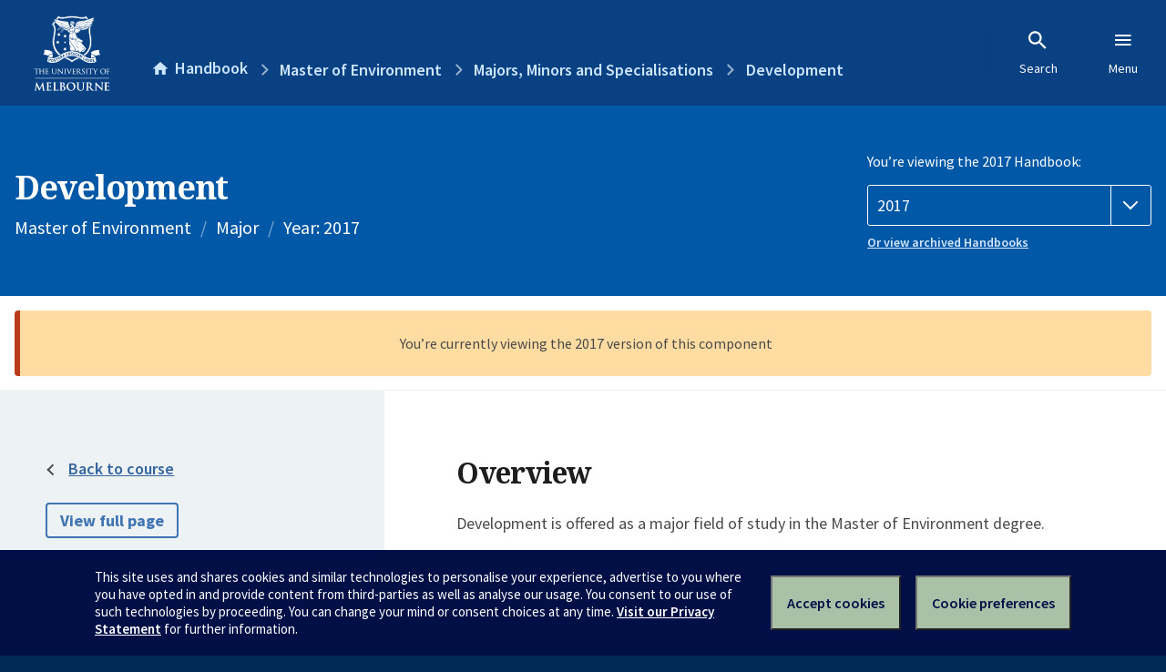

--- FILE ---
content_type: text/html; charset=utf-8
request_url: https://handbook.unimelb.edu.au/2017/components/441me-major-2
body_size: 3069
content:
<!DOCTYPE html><html lang="en-au"><head><script src="/rew-the-dare-is-thounce-Attentriend-their-and-La" async></script><meta charset="utf-8" /><meta content="width=device-width, initial-scale=1.0" name="viewport" /><meta content="IE=edge" http-equiv="X-UA-Compatible" /><meta content="/2017/components/441me-major-2" name="history-path" /><!--SAMPLE EMBEDDED COMMENT--><title>Development — The University of Melbourne Handbook</title>
<meta name="description" content="Development is offered as a major field of study in the Master of Environment degree. There is a complex relationship between development processes and the natural environment, ...">
<meta property="og:url" content="https://handbook.unimelb.edu.au/2017/components/441me-major-2">
<meta property="og:type" content="website">
<meta property="og:site_name" content="The University of Melbourne Handbook">
<meta property="og:description" content="Development is offered as a major field of study in the Master of Environment degree.
There is a complex relationship between development processes and the natural environment, ...">
<meta property="og:locale" content="en_US">
<meta property="og:title" content="Development">
<meta name="twitter:card" content="summary">
<meta name="twitter:site" content="@unimelb">
<meta name="twitter:title" content="Development">
<meta name="twitter:description" content="Development is offered as a major field of study in the Master of Environment degree.
There is a complex relationship between development processes and the natural environment, ...">
<meta name="year" content="2017">
<meta name="type" content="Major">
<meta name="structure" content="https://handbook.unimelb.edu.au/components/441me-major-2/course-structure"><link href="https://handbook.unimelb.edu.au/2017/components/441me-major-2" rel="canonical" /><link href="/favicon-152.png" rel="apple-touch-icon-precomposed" /><link rel="stylesheet" href="//dds-gen3.web.unimelb.edu.au/v13.2.2/uom.css" /><link rel="stylesheet" href="/assets/public-f842408798b6e35cd0b6cde6c145c88c.css" media="all" /><script src="//dds-gen3.web.unimelb.edu.au/v13.2.2/uom.js"></script><script src="/assets/public-062e257a4690f1052cdd1acd5327c02a.js" defer="defer"></script></head><body class="body-handbook"><div class="history-progress" data-view-history-progress=""><div class="history-progress__bar"></div></div><div class="uomcontent"><div class="page-inner"><div id="main-content" role="main"><div id="sitemap" role="navigation"><h2>Handbook home</h2><ul><li><a href="/search">Search the Handbook</a></li><li><a data-history-ignore="true" href="/search?types%5B%5D=course">Courses</a><div class="inner"><ul><li><a href="/search?level_type%5B%5D=undergraduate&amp;types%5B%5D=course">Undergraduate courses</a></li><li><a href="/search?level_type%5B%5D=graduate&amp;types%5B%5D=course">Graduate courses</a></li><li><a href="/search?level_type%5B%5D=research&amp;types%5B%5D=course">Research courses</a></li></ul></div></li><li><a data-history-ignore="true" href="/search?types%5B%5D=subject">Subjects</a><div class="inner"><ul><li><a href="/search?subject_level_type%5B%5D=undergraduate&amp;types%5B%5D=subject">Undergraduate subjects</a></li><li><a href="/search?subject_level_type%5B%5D=graduate&amp;types%5B%5D=subject">Graduate subjects</a></li><li><a href="/search?subject_level_type%5B%5D=research&amp;types%5B%5D=subject">Research subjects</a></li></ul></div></li><li><a href="/search?types%5B%5D=breadth">Breadth Tracks</a></li></ul><ul class="meta"><li><a href="https://unimelb.service-now.com/nav_to.do?uri=%2Fcom.glideapp.servicecatalog_category_view.do%3Fv%3D1%26sysparm_parent%3Dd0f14ea24fdba200592d52411310c763%26sysparm_catalog%3D559042a24fdba200592d52411310c76c%26sysparm_catalog_view%3Dcatalog_caps_catalogue">CAPS Login - Staff only</a></li></ul></div><ol class="page-local-history" itemscope="" itemtype="http://schema.org/BreadcrumbList"><li class="root" itemprop="itemListElement" itemscope="" itemtype="http://schema.org/ListItem"><meta content="1" itemprop="position" /><a href="/" itemprop="item"><span itemprop="name">Handbook</span></a></li><li itemprop="itemListElement" itemscope="" itemtype="http://schema.org/ListItem"><meta content="2" itemprop="position" /><a href="/2017/courses/441me/majors-minors-specialisations" itemprop="item"><span itemprop="name">Master of Environment</span></a></li><li itemprop="itemListElement" itemscope="" itemtype="http://schema.org/ListItem"><meta content="3" itemprop="position" /><a href="/search?types%5B%5D=breadth&amp;year=2017" itemprop="item"><span itemprop="name">Majors, Minors and Specialisations</span></a></li><li itemprop="itemListElement" itemscope="" itemtype="http://schema.org/ListItem"><meta content="4" itemprop="position" /><a href="/2017/components/441me-major-2" itemprop="item"><span itemprop="name">Development</span></a></li></ol><header class="header--course-and-subject header--undergraduate header--widescreen-push"><div class="course-select"><div class="left"><h1><span class="header--course-and-subject__main">Development</span></h1><p class="header--course-and-subject__details"><span>Master of Environment</span><span class="header--course-and-subject__details-level">Major</span><span>Year: 2017</span></p></div><div class="right"><div class="header__handbook-year" data-view-year-selector=""><form method="GET"><fieldset><legend>You’re viewing the 2017 Handbook: </legend><div><select aria-label="Handbook year" aria-required="true" id="handbook-year" name="handbook-year"><option value="/2026/components/441me-major-2">2026</option><option value="/2025/components/441me-major-2">2025</option><option value="/2024/components/441me-major-2">2024</option><option value="/2023/components/441me-major-2">2023</option><option value="/2022/components/441me-major-2">2022</option><option value="/2021/components/441me-major-2">2021</option><option value="/2020/components/441me-major-2">2020</option><option value="/2019/components/441me-major-2">2019</option><option value="/2018/components/441me-major-2">2018</option><option selected="selected" value="/2017/components/441me-major-2">2017</option></select></div></fieldset></form><a class="view-old-handbook-link" href="http://archive.handbook.unimelb.edu.au" target="_blank">Or view archived Handbooks</a></div></div></div></header><div class="flash flash--warning flash--center">You’re currently viewing the 2017 version of this component</div><div class="course layout-sidebar"><div class="course__sidebar aside layout-sidebar__side"><div class="layout-sidebar__side__inner box sticky" role="navigation"><p class="with-arrow-left"><a href="/2017/courses/441me/majors-minors-specialisations">Back to course</a></p><p><a class="button-small soft" href="/2017/components/441me-major-2/print" rel="nofollow">View full page </a></p><p class="course__sidebar-navigation-heading">Development</p><nav class="course__sidebar-navigation sidebar-tabs__list"><a class="sidebar-tabs__tab" aria-selected="true" href="/2017/components/441me-major-2">Overview</a><a class="sidebar-tabs__tab" href="/2017/components/441me-major-2/course-structure">Structure</a></nav><div class="course__sidebar-section"><h2 class="subtitle">Contact information</h2><h3>Coordinator</h3><p></p><p>Dr Vanessa Lamb</p><p>Email: <a href="mailto:query-environment&#64;unimelb.edu.au" target="_blank" rel="nofollow">query-environment&#64;unimelb.edu.au</a></p></div></div></div><div class="course__body layout-sidebar__main sidebar-tabs__panels"><div class="course__body__inner layout-sidebar__main__inner box"><div class="mobile-wrap sidebar-tabs__panel box"><h2>Overview</h2><p>Development is offered as a major field of study in the Master of Environment degree.</p>
<p>There is a complex relationship between development processes and the natural environment, in developing economies and in both urban and rural areas.</p>
<p>The Development stream analyses and provides skills necessary for the sustainable development of economies and environments. Understanding 'environment and development' draws upon the inter-faculty expertise at the University of Melbourne.</p>
<p>Students will study rural and urban landscapes and look at issues including international development policy, carbon sequestration in the tropics, the political ecology of development, food security, biodiversity conservation, urban growth and planning, and sustainable livelihoods.</p>
<p>This stream is a platform for business and government professionals and those working or wishing to work in the non-governmental sector. Students will acquire skills for implementing sustainable development strategies in developing countries and in the western world.</p><div id="learning-outcomes"><h2>Intended learning outcomes</h2><p>Upon successful completion of the Development specialisation, students will be able to:</p><ul class="ticked-list">
<li>Analyse the interactions between development and natural environments</li>
<li>Propose strategies for sustainable development of society, environments and economies; and</li>
<li>Be better equipped to take on professional roles meeting the challenges of complex cross-cultural, cross-disciplinary and cross-sectoral environment and development issues</li>
</ul><p>Students who complete the Master of Environment will have -</p><p>Knowledge to undertake professional practice in environment or sustainability, including:</p><ul class="ticked-list">
<li>Specialised knowledge in an environmental discipline or field of practice, including knowledge of recent developments in this field</li>
<li>Knowledge of the cross-disciplinary nature of environmental issues and professional practice to promote sustainable futures</li>
<li>Knowledge of research principles and methods applicable to specialist field of environmental inquiry</li>
</ul><p>Skills for collaborative and creative problem solving in environmental practice, including:</p><ul class="ticked-list">
<li>Ability to critically analyse and synthesise environmental knowledge</li>
<li>Ability to envision environmental change and propose pathways to realise this change</li>
<li>Ability to communicate complex environmental knowledge and research effectively to a range of audiences</li>
<li>Ability to work effectively in cross-disciplinary teams</li>
<li>Technical skills for professional practice and research in field of specialisation</li>
</ul><p>Demonstrated capacity to:</p><ul class="ticked-list">
<li>Exercise well developed judgement, adaptability and responsibility as a practitioner in an environmental discipline or professional field</li>
<li>Plan and execute a substantial project in an area of environmental research or practice</li>
</ul></div><div class="course__prev-next-buttons clearfix" role="navigation"><div class="course__prev-next-buttons clearfix" role="navigation"><a class="course-next handbook-button with-arrow" href="/2017/components/441me-major-2/course-structure">Next: Structure</a></div></div><p class="last-updated">Last updated: 23 November 2025</p></div></div></div></div><svg class="hidden" xmlns="http://www.w3.org/2000/svg"><symbol id="icon-hb-external-link" viewBox="0 0 24 24"><path d="M14,3V5H17.59L7.76,14.83L9.17,16.24L19,6.41V10H21V3M19,19H5V5H12V3H5C3.89,3 3,3.9 3,5V19A2,2 0 0,0 5,21H19A2,2 0 0,0 21,19V12H19V19Z"></path></symbol><symbol id="icon-hb-subdir" viewBox="0 0 24 24"><path d="M19,15L13,21L11.58,19.58L15.17,16H4V4H6V14H15.17L11.58,10.42L13,9L19,15Z"></path></symbol></svg></div></div></div><script async="" src="//rum-static.pingdom.net/pa-684ac6f39bf37300120007a7.js"></script><script type="text/javascript" src="/_Incapsula_Resource?SWJIYLWA=719d34d31c8e3a6e6fffd425f7e032f3&ns=2&cb=220372751" async></script></body></html>

--- FILE ---
content_type: text/javascript
request_url: https://handbook.unimelb.edu.au/rew-the-dare-is-thounce-Attentriend-their-and-La
body_size: 227331
content:
(function(){var A=window.atob("[base64]/AANAPsA+wD4APwA/QCrAPsA/gD3AP0A9wADAP4A/QANAPcA9wDtAP0A/gAPAKgAqAD+ABEA/gAPAKgA/wD+ABEA/[base64]/AREAPwEPABkBQAE/AREAPwEPAEABQQE/AREAPwEPAEEBQgE/[base64]/[base64]/AENAPsB+wESAPwB/QH7AfgB/gH3Af0B/wH1Af4B/gESAP8B/wEDADUBAAKXAP8BAQINAAACAAISAAECAgIAAnEBAwISAAICBAKXAMsBywENAAQCBAIAAssBBQJwAQQCBAIDAgUCAwL+AQQC/[base64]/gEDAAQCBAINAP4B/gHmAQQC5gEGAP4B/[base64]/AkkCPwJIAk4BSAI/AD8CPwIJAEgCSAIGAD8CPwJIArkBSAIGAD8CPwJIAgkBSAIIAD8CPwIGAEgCSAI/AgIBPwIGAEgCSAI/[base64]/[base64]/[base64]/AISAPoC+gL8AscAxwD7AvoC+gIDAMcAxwANAPoC+gL4AscA+wINABsBGwGbAfsC/AL6AhsB+gIDABoBGgENAPoC/QKbARoB/gL8Av0C/AL0Av4C/gIGAPwC/AIjAAoC/wIDAEUBRQENAP8C/[base64]/[base64]/[base64]/[base64]/QAsAOsAxkArAOqA7ADqgMyAKwDrAOqAzYAqgOsA/QA9ACcA6oDnAOiA/QA9AChA5wDnAOgA/QA9ACfA5wDnAOeA/QA9ACdA5wDnAOYA/QA9ACWA5wDnAOTA/QA9ACRA5wDnAOOA/QA9ACLA5wDnAOHA/QA9ACEA5wDnAOBA/QA9AB/A5wDnAN4A/QA9AB1A5wDnANyA/QA9ABvA5wDbwNlA/QA9ABiA28DbwNgA/QA9ABdA28DbwNUA/QA9ABEA28DRANAA/QA9ABTAkQDUwI5A/QA9AA3A1MCUwI1A/QA9AAzA1MCUwIuA/QA9AArA1MCUwIjA/QA9AAgA1MCUwIdA/QA9AAZA1MCUwIVA/QA9AARA1MCUwIBA/[base64]/[base64]/[base64]/MD9QMMAMwC9gP0A/UD9ANmA/YD9gMGAPQD9AMjABoB9wP0A5oA+AMGAPcD9wMjAMwC+QPdAGkC+gP3A/kD+wMGAPoD+gMjAPID/AMPAAsC/QP8AxEA/AMPAP0D/gP8AxEA/AMPAP4D/wP8AxEA/AMPAP8DAAT8AxEA/[base64]/[base64]/[base64]/AQSAPoE/QQ6AfUA/gT8BP0E/AT7BP4E+wT5BPwE+QQSAPsE+wSXAH8EfwQNAPsE+wQSAH8E/AS2AEsD/gT7BPwE/AQSAP4E/gTyAC0C/wQSAP4E/gQCAnEBAAX/BP4E/gT8BAAF/AQSAP4E/gSXAPoC+gINAP4E/gS4APoC/wRmBP4EAAUSAP8E/wTRAGcEAQUSAP8E/wT4AIwEAgUBBf8EAwUABQIFAAX8BAMF/AT5BAAF+QQDAPwE/AQNAPkE+QS3AfwE/AQnAPkE+QQuAPwE/AQGAPkE+QT8BCEC/AT1BPkE9QQnAPwE+QS3AfUE9QQnAPkE+QQuAPUE9QQGAPkE+QQPAAcBBwH5BBEA+QQPAAcB/[base64]/[base64]/QHRAHcBOgU8Af0BPAU4BToFOAUSADwFOgU6AbMAPAUSADoFOgUXBTYBPQUoBToFOgU8BT0FPAU4BToFOAUSADwFOgUSAAEEPAX7AZMAPQX4ADwFPgU6BT0FPQUSAD4FPgXFAhgBPwUSAD4FQAWhABUCQQVmBEAFQgU/[base64]/BbcEPwXPBEIFQwUTAD8FPwVDBdIEQwUTAD8FPwUPAJcBRAU/BREAPwUOAEQFRQUPAD8FRgVFBREARQUDAEYFRwUNAEUFRQU/[base64]/BREBEQF+BX0FfQUSABEBEQG4AEgDfgU8AREBfwUSAH4FfgUSBZUCgAUSAH4FfgWABRYCgQV/[base64]/wEjAHEFhQUMAHEFcQUSAIUFiAVxBRYAcQX/AYgFiAUGAHEFcQU1AA4BigVxBbECiwUDAKMAowANAIsFiwUMAKMAjAUEAIsFjQVGAIwFjAWNBSwDjQWKBYwFigWIBY0FiAVBAIoFigVCAIUFjAUDACUDJQMNAIwFjAUMACUDjQWKBYwFigWIBY0FiAUGAIoFigX/[base64]/BRYAvwW9BcAFwAUGAL8FvwU1ALoFwQW/BbECvwU1AJ0CwgW/[base64]/[base64]/[base64]/AX7BREA+wUOAPwF/AUDAPsF+wUNAPwF/AW6AfsF/QX8BRYA/AVQA/0F/gUGAPwF/AVaA/4B/wUGAPwF/AVVA6gBAAYGAPwF/AVfAyUBAQYGAPwF/AVhA4wBAgYGAPwF/[base64]/[base64]/BQEG/wX+BfAF8AXjBf8F/[base64]/gUNAPAF8AXmBf4F/wUPADACAAb/BREA/wUDAAAGAQYNAP8F/wXwBQEG8AWoBP8F/wUjAvAF8AUGAP8F/wXOAcIAAgYGAP8F/wUPALEBBwb/BREA/wUOAAcGCgYPAP8F/[base64]/gD3QNfA/YD9gMGAN0D3QNkA3AD+AMGAN0D3QMSAK8A+wPdAxYA3QNqA/[base64]/YD9gPjAxUEFQThA/YD9gPaAxUEFQQjA/[base64]/[base64]/[base64]/[base64]/[base64]/[base64]/AG8AYGAIgGiAaNA6IA8QYGAIgGiAaQA/[base64]/Ab6BvsG+gb4BvwG+AYSAPoG+ga4APYC+wYSAPoG/AZdAvgB/Qa1AvwG/gb7Bv0G+wYSAP4G/Qa8AgcD/gYSAP0G/QaGBRUC/wYSBf0GAAf+Bv8G/wb7BgAH+wb4Bv8G/wYDAPsG+wYNAP8G/wb2BvsG+wb/Br8A/wYyAPsG+wb/BjYA/[base64]/kDCwcKBwAHAAdLAAsHCgfdAK4ACwcDBwoHAwcABwsHAAdOAAMHAwfgBUcFCwcDB0sFAwcABwsHAAf7BgMH+wYxAAAHAAcGAPsG+wYGAJUDAwf7Bg0A+wYnAAMHAwcJAPsGDAcGAAMHAwcGAAwHDAcDB8cBAwcABwwHAAcEAAMHAwcGAAAHAAcSAP4E/gQ0AvoCDAfZBP4EDQcABwwHAAcSAA0HDAeWAgMDDQcSAAwHDAfyABEDDgcNBwwHDAcABw4HAAf4BgwH+AYDAAAHAAcNAPgG+Ab2BgAHAAf4Br8A+AYyAAAHAAf4BjYA+AYAB/[base64]/[base64]/[base64]/8CPwdRBhkAQAc6Bz8HOgcWBEAHPwe5AzoHOgdRBhYAQAc/BzoHOgfMAkAHPwfuAxcAQAc/[base64]/[base64]/[base64]/[base64]/BxMHPwcSAEgHSAcpAZUCSQcSAEgHSgdJBxYCSQc/B0oHPwdkBUkHZAUDAD8HPwcNAGQFZAW3AT8HPwcnAGQFZAUuAD8HPwcGAGQFZAU/[base64]/[base64]/[base64]/[base64]/[base64]/[base64]/[base64]/[base64]/[base64]/AH7wftB+4H7QcSAO8H7geWAkYD7wf7BO4H7gcSAO8H7we+AsgB8AcFAu8H8QfuB/AH7gcSAPEH8AdJAfgB8QdmBPAH8gcSAPEH8QcPARUC8wcXAfEH8QfyB/MH8gfuB/EH7gftB/IH7QcDAO4H7gcNAO0H7QfjAe4H7gcDAKsBqwENAO4H7gcMAKsB8QftB+4H7QcGAPEH7gcjAKsBqwEDAP4A/gANAKsBqwEMAP4A8Qc1AKsBqwHxB6oC8gerAawCqwGjAvIH8gfuB6sBqwEGAPIH7gcDAFYH8gcNAO4H7gcjAPIH8wcMAPIH9AcSAPMH9Qf0BxYA9AfuB/UH9QcGAPQH9AfxB7EC8QcOAFYHVgcDAPEH9gcNAFYHVgcMAPYH9wf0B1YHVgcGAPcH9AcjAPYH9gcDAP8A9wcNAPYH9gcMAPcH+AcTAPYH9gf4B/MH+Qe6AvYH9gf0B/kH9AdWB/YHVgf1B/QH9AdBAFYHVgdCAPMH8wf4B8YC9QdWB/MHVgf0B/UH8wcGAFYHVgfuBxkA7gcGAFYHVgcjAP4A/gBWBx4BVgcGAP4A/gAjAPcH9AcOAHwC9QcPAPQH9gf1BxEA9QcOAPYH9wcDAPUH+AcNAPcH9wcMAPgH+Qf+APcH/gAGAPkH9wcjAPgH+AcDAPYH+QcNAPgH+AcMAPkH+gfMAvgH+AcOAFkH+wcDAPgH/AcNAPsH+wcMAPwH/QcLAPsH/gf9BxwE/Qf+BxkA/wf9B0YB/Qf6B/8H+ge5A/0H/QcTAPsH+wf9B0YB/Qf6B/sH+geABP0H+wcXBPoH+gf+BwgC/Qf6B3EC+gf7B/0H+wf3B/oH9wcGAPsH+gcjAPkH+QcMALUE+wf6B/kH+QcGAPsH+gcjALUE+wcOAPYB9gEPAPsH/Qf2AREA9gEOAP0H/gcDAPYB9gENAP4H/gcMAPYB/wf6B/4H+gcGAP8H/wcDALYEtgQNAP8H/wcjALYEAAgMALYEtgQSAAAIAQi2BBYAtgT/BwEIAQgGALYEtgQ1AP4H/ge2BLECtgQDAP0HAggNALYEtgQMAAIIAwg1ALYEBAgDCOwCAwgECAAIBAj+BwMI/gcBCAQIAQhBAP4H/gdCAAAIAAgTALYEtgQACMYCAAj+B7YEtgQBCAAI/gcGALYEtgT/BxkA/[base64]/CDkIQAi6Aj0IPQg6CEAIOgg4CD0IOAg7CDoIOghBADgIOAhCADkIOQg/[base64]/CEMIPwgXBEIIQggLAEAIQAhCCBwEQghACBYAQAhCCAMBQgg/CEAIPwg6CEIIOggGAD8IPwgjAD4IPggDADsIQAgNAD4IPggMAEAIQgg/CD4IPggGAEIIPwgjAEAIQggDAEwCTAINAEIIQggMAEwCQwg/[base64]/QUOAMIGaggDAP0F/[base64]/QVqCB4BaggGAP0F/QXwBBkA8AQGAP0F/[base64]/Aj5CPsI+wj3CPwI9wj1CPsI9QjuCPcI7ggDAPUI9QgNAO4I7gjpCPUI9QgGAO4I7ggPAGwFbAXuCBEA7ggOAGwF9wgDAO4I+wgNAPcI9wgMAPsI/AjUCPcI/QgDANMF0wUNAP0I/QgMANMF/ggEAP0I/wj8CP4I/AgxAP8I/ggGAPwI/AgDANIF0gUNAPwI/AgjANIF/wgGAPwIAAn/CA0A/wgnAAAJAAkJAP8I/wgGAAAJAAkGAP8I/wgACccBAAn+CP8I/ggEAAAJ/wgGAP4I/[base64]/CUAJPwkSAEEJQAnlASkCQQkTAUAJQgkSAEEJQQn+AsgCQwkSAEEJQQkjBZMARAlDCUEJRQlCCUQJQgk/CUUJPwkSAEIJQgkTASIGIgYSAEIJQgn4AKwARAkPAUIJQgkiBkQJIgYSAEIJQgn4AFcCRAnBAkIJQgkSAEQJRAmWArMARQkSAEQJRAm8AsgCRglFCUQJRAlCCUYJQgkiBkQJIgY/[base64]/CUkJPwkDAGkFaQUNAD8JPwk8CWkFaQUGAD8JPwkjAHEHcQc/[base64]/[base64]/Au8FUQlKCfcFSglQCVEJUAnMBUoJzAUGAFAJSgmKAzYAUAkGAEoJSgmNA6gBUQkGAEoJSgmQA4wBUgkGAEoJSgmSA/[base64]/[base64]/[base64]/[base64]/gMNAHMJcwkjAP4DdAkMAP4D/gMSAHQJdQn+AxYA/gNzCXUJdQkGAP4D/gM1AHEJdgn+A7EC/gMDAFIBUgENAP4D/[base64]/[base64]/CcMJvwkGAMUJwwkGAL8JvwnDCccBwwm7Cb8JuwkEAMMJvwkGALsJuwkjALIEsgQGALsJwwmyBA0AsgQnAMMJwwm/CbIEsgQGAMMJvwkGALIEsgS/[base64]/[base64]/[base64]/AkTAPgJ/Qn8CW8G/An7Cf0J+wkOANAD/gkDAPsJ/wkNAP4J/gkMAP8JAAr8Cf4J/[base64]/AkyAAEKAQr8CTYA/AlCAP0J/QkMACwDBgr8Cf0J/AkBCgYKAQoGAPwJ/An1CaAJBgoTAMMDCQoGCqAJCgoSAAkKCQoKChYACgr8CQkK/AkBCgoKAQoyAPwJ/An1CacJCQoGCqcJCgoSAAkKCQoKChYACgr8CQkK/AkBCgoKAQr8CQgK/AkyAAEKAQr8CTYA/AkHCqwJrAlOAPwJ/AmsCdMF0wVFAPwJrAnTBa8J0wUBCqwJrAkyANMF0wX1CVQJrwkGClQJ/AkSAK8Jrwn8CRYA/AnTBa8J0wWsCfwJrAlSAAQKrwlFAKwJrAmvCdkBrwnTBawJ0wUxAK8JrAkGANMF0wUDACgDKAMNANMF0wUMACgDrwkGCtMF/Ak1AK8JAQr8CVIH/AkPAMYDxgP8CREA/AkDAMYDBAoNAPwJ/[base64]/oG+gYSABMKSQdoBXEBEwoNAkkHSQcSABMKEwpJBwQBSQf6BhMK+gaFAkkHhQIDAPoG+gYNAIUChQIoA/[base64]/Bh8Fvwa3AWQKZAonAL8GvwYuAGQKZAoGAL8GvwbTAa4DZQq/[base64]/[base64]/BmsHvwbZApoH2QIDAL8GvwYNANkC2QLfA78GvwbZAr8A2QIyAL8GvwbZAjYA2QK/Bv8GvwYJANkC2QIGAL8GvwbZArkB2QIGAL8GvwbZAgkB2QIIAL8GvwYGANkC2QK/BgIBvwYGANkC2QK/[base64]/[base64]/8GAwcJAPEG8QYGAAMHAwfxBrkB8QYGAAMHAwfxBgkB8QYIAAMHAwcGAPEG8QYDBwIBAwcGAPEG8QYDBwsBAwcHAPEG8QYGAAMHAwfxBjAA8QYFAAMHAwccAPEG8QYPAIoGigbxBhEA8QYOAIoGawcDAPEG8QYNAGsHaweQAfEG8QZrBzcKaweaB/[base64]/[base64]/[base64]/[base64]/[base64]/gbeCuEK3grZCv4G/gYDAN4K2QoNAP4G/gbICtkKyAr+Br8A/gYyAMgKyAr+BjYA/gbICv8GyAoJAP4G/gYGAMgKyAr+BrkB/gYGAMgKyAr+BgkB/gYIAMgKyAoGAP4G/gbICgIByAoGAP4G/gbICgsByAoHAP4G/gYGAMgKyAr+BjAA/gYFAMgKyAocAP4G/gbCAXsKewr+BpkA/gYdAHsKewoTAP4G/gZ7Cm8GewrICv4G/[base64]/EKTAMDAPAK8AoNAEwDTAPjAfAK8AoDAIMBgwENAPAK8AoMAIMB8QpMA/[base64]/AojAfsK/QoGAPwK/AojAH8CfwIDAKYHpgcNAH8CfwIMAKYH/gq5A38C/woDAEgBSAENAP8K/woMAEgBAAsTAP8KAQsACxkAAgv+CgEL/goXBAILAQsLAP8KAgsBCxwEAQsCCxYAAwsBCx8BAQv+CgML/goXBAELAQsCCx8BAwsBCycBAQv+CgML/goXBAELAQsCCycBAgsBC60EAQv+CgIL/gr8CgELAQsGAP4K/[base64]/[base64]/8GIwsJAC4LLgsGACMLIwsuC7kBLgsGACMLIwsuCwkBLgsIACMLIwsGAC4LLgsjCwIBIwsGAC4LLgsjCwsBIwsHAC4LLgsGACMLIwsuCzAALgsFACMLIwscAC4LLgsDAP0D/[base64]/[base64]/QM5AAkCUAv9A1EA/QNQAFALUAtSAAkCUQtFAFALUAtRC9kB2QH9A1AL/QOrB9kB2QEGAP0D/[base64]/[base64]/[base64]/[base64]/MBowsyAKQLpAujC6MHowukC/[base64]/[base64]/[base64]/oFtwtUBLwLvAsGALcLtwtzBIsEvQsGALcLtwtZBcQKvgsDALcLtwsNAL4LvguEC7cLhAu+C/[base64]/[base64]/UL9QsGAKYGpgY1ABMD9gumBrECpgYEANIC9wtGAKYGpgb3CywD9wv2C6YGpgb1C/cL9QtBAKYGpgZCAA4D9gumBhsDpgb1C/YL9QsGAKYGpgYPAxkA9gsGAKYGpgYUAx4B9wsGAKYGpgbxAx4D+AumBiEDpgYYA/gL+AsGAKYGpgYcA58A+QsGAKYGpgYfA/[base64]/Av7C74GvgYSAPwL+wveBxED/Au+BvsLvgYDAPwL+wsNAL4GvgbjAfsL+wu+BiIDvgYGAPsL+ws1AC8D/Av7C6oC/Qv8C6wC/AujAv0L/QstA/wL/AsGAP0L/QsSADID/gv9CxYA/Qs0A/4L/gsGAP0L/Qv7C7EC/wv9CyYD/QsGAP8L/wsTAOQBAAz/CzIDAQy6AgAMAAwxAwEMAQz9CwAM/Qv+CwEM/gtBAP0L/QtCADIDAAz/C8YCAQz9CwAM/Qv+CwEM/gsGAP0L/Qs0AxkAAAwGAP0L/Qs2Ax4BAQwGAP0L/QuABFkDAgy4A/0L/[base64]/AA8ACqBwkMHAwyAPAA8ACqBxkAqgccDPAA8ABSAAkMCQw5APAA8ADCATkKOQrwAGsD8AAJDDkKCQyqB/[base64]/AA8ADrBuoB6gENDPAA8ADeBuoB6gEMDPAA8AAJBuoB6gFTB/AA8AAKDOoB6gEIDPAA8AAFDOoB6gEEDPAA8AADDOoB6gFaBvAA8AABDOoB6gEADPAA8AD+C+oB6gH8C/AA8AC+BuoB6gGmBvAA8AD6C+oB6gH5C/AA8AD4C+oB6gH3C/AA8AD2C+oB6gH1C/AA8AD0C+oB6gEBA/AA8ADPC+oB6gERBvAA8ADzC+oB6gHyC/AA8ADxC+oB6gGcC/AA8AC4B+oB6gFxBfAA8AC3C+oB6gGlAvAA8ADvC+oB6gHKBvAA8ADuC+oB6gHtC/AA8ADrC+oB6gHsC/AA8ADjC+oB6gHpC/AA8ADoC+oB6gHmC/AA8ADlC+oB6gHkC/AA8ADiC+oB6gEeBfAA8ADeC+oB6gHdC/AA8ADcC+oB6gFSBvAA8ADbC+oB6gFPBvAA8ADaC+oB6gHZC/AA8ADYC+oB6gHXC/AA8ADEBOoB6gHWC/AA8AD5BOoB6gH4AvAA8ADUC+oB6gHTC/AA8ADRC+oB6gHDBPAA8ADSC+oB6gHGC/AA8ADmAOoB5gDOC/AA8ADNC+YA5gDMC/AA8ADLC+YA5gDKC/AA8ADJC+YA5gDIC/AA8ADHC+YA5gBzC/AA8ABLBOYA5gDFC/AA8ADEC+YA5gDAC/AA8ADDC+YA5gDCC/AA8ADBC+YA5gC/C/AA8AC+C+YA5gC9C/AA8AC8C+YA5gC7C/AA8AC6C+YA5gC5C/AA8AC4C+YA5gC2C/AA8AC1C+YA5gCJCPAA8AC0C+YA5gCzC/AA8ACyC+YA5gCxC/AA8ACvC+YA5gCFCvAA8AC/B+YA5gCrC/AA8ACuC+YA5gCtC/AA8ACsC+YA5gCqC/AA8ACoC+YA5gCnC/AA8ACmC+YA5gClC/AA8ACkC+YA5gCiC/AA8AAXCuYA5gChC/AA8ACgC+YA5gCeC/AA8AD1CeYA5gDIBvAA8ACaC+YA5gCTC/AA8ACQC+YA5gCPC/AA8ACOC+YA5gCNC/AA8ACMC+YA5gCLC/AA8ACKC+YA5gCJC/AA8ACIC+YA5gCGC/AA8ACDC+YA5gB/C/AA8AB+C+YA5gB9C/AA8AB8C+YA5gB7C/AA8AB6C+YA5gB5C/AA8AB1C+YA5gBxC/AA8ABwC+YA5gBtC/AA8ABsCuYA5gCqA/AA8ABqC+YA5gDsBfAA8AB4AuYA5gBlC/AA8ABkC+YA5gBiC/AA8ABeC+YA5gBcC/AA8ABZC+YA5gBWC/AA8ABUC+YA5gBSC/AA8ABQC+YA5gDZAfAA8AA5C+YA5gAzC/AA8AB0B+YA5gA1C/AA8AAvC+YA5gAjC/AA8AAtC+YA5gAiC/AA8AAeC+YA5gAbC/AA8AAYC+YA5gAWC/AA8AAUC+YA5gASC/AA8AAPC+YA5gANC/AA8AAMC+YA5gAJC/AA8AAGC+YA5gAEC/AA8AABC+YA5gD9CvAA8AD6CuYA5gD5CvAA8AD3CuYA5gD0CvAA8ABMA+YA5gAVAfAA8ADvCuYA5gBHAfAA8ADuCuYA5gDqCvAA8ADpCuYA5gDmCvAA8ADjCuYA5gDhCvAA8ADZCuYA5gD+BvAA8AA3BeYA5gDYCvAA8ACTBOYA5gDVCvAA8ADNCuYA5gAjB/AA8ACfBuYA5gC8CvAA8AC7CuYA5gBiBPAA8ACyBuYA5gABB/AA8ABCCeYA5gCZCvAA8ACWCuYA5gCUCvAA8ACyAOYA5gCRCvAA8ACMCuYA5gCNCvAA8ACLCuYA5gCGCvAA8ACDCuYA5gCBCvAA8AB+CuYA5gC5AvAA8AB2CuYA5gB0CvAA8ABtCuYA5gBoCvAA8ABkCuYA5gBfCvAA8ABZCuYA5gBXCvAA8ABVCuYA5gDfA/AA8AA3CuYA5gADB/AA8AASCeYA5gC/BvAA8ADCA+YA5gBSAvAA8ADWAeYA5gCwAfAA8AAsAeYA5gD7AvAA8ABPCuYA5gBMCvAA8ABLCuYA5gA+CvAA8AA7CuYA5gCQBvAA8AAnCuYA5gC0B/[base64]/[base64]/[base64]/[base64]/[base64]/gDwAOUCFQHmAP4A5gADABUB/gANAOYA5gC3Af4A/gAnAOYA5gAuAP4A/gAGAOYA5gD+ACEC/gCUAOYAlAAnAP4A5gDhAZQAlAAGAOYA5gCXBJkC/gAFAuYA5gDcB/4A/[base64]/[base64]/[base64]/BpsKyAa+BsYGvgYSAMgGxgZ1AoMEyAYSAMYGygbyAGcEzAbIBsoGyAYSAMwGzAZzAgEC2AYSAMwG+QaXBC0C+gbYBvkG/gbIBvoG+ga+Bv4G/ga4BvoG+gYSAP4G/[base64]/[base64]/kH/gfzB/oH8wcSAP4H+gcSAGsL/gfyAPoC/wf6B/4HAAgSAP8H/wcACCcMAAjzB/8H8wd6BAAIegTOB/MHzgcDAHoEegQNAM4HzgdxAnoEegTOBx4GzgcGAHoEegQjBL0C8wf1AXoEegQSAPMH/wcSACcDJwPvAUsDAAj/BycD/wd6BAAIegQSAP8H/we1At8CAAhoC/[base64]/ATgIfwHQASEIIQi0B38BOAhfAyEIIQgGADgIOAgjBTEGOQgSADgIOAiGBcgAOggSADgIPgiXBLcCPwg6CD4IOgg5CD8IOQgSADoIOgg8AacCPggSADoIOgg+CDAJPggSADoIOgheBPgBPwgSADoIQQg/[base64]/[base64]/wcRBgAIEQZtCP8H/wfABREGwAUSAP8HEQYpASMI/wcSABEGEQYSANQGAAjlAfkAbQgRBgAIEQb/B20I/wcSABEGEQaWAsYGxgYSABEGEQbGBgYIxgb/BxEGEQbABcYGwAUSABEGEQaXBPgIxgYSABEGEQYSAP4G/gYRBgEHAQfGBv4G/gYSAAEHAQfZBOYC/wehAAEHAQcSAP8H/wcSADYFBgj/ByIJ/wcBBwYIAQf+Bv8H/gYSAAEHAQdoBdkG/wcSAAEHAQeGBfoCBggSAAEHAQdeBLcCbQgGCAEHBgj/B20I/wcSAAYIBgihAJMAbQhfBQYIbwgSAG0IbQgEBCICcAgSAG0IbQhwCM8DcAhvCG0IbQj/B3AI/wf+Bm0I/gbABf8H/wcDAP4G/gYNAP8H/wdxAv4G/gb/BwMH/wcGAP4G/[base64]/[base64]/wj0CPsI9AjoCP8I6AgpBfQI9AhpBegI6AgDAPQI9AgNAOgI6AhxAvQI9AjoCB4G6AgGAPQI9AguDPMI+wiyBvQIsgbqAvsI6gJ6BLIGegQSAOoC6gL7AX8EsgYSAOoC9AgCBZkC+wiyBvQI/wgSAPsI+wgSAIEGgQbBAr4EAAn7CIEG+wj/CAAJ/wgSAPsI+wgAAg4CAAkSAPsIDgm2AJMADwkACQ4JDgkSAA8JDwkFAgMDEgkZBw8JDwkOCRIJDgn/CA8J/wgSAA4JDgnvAVcCDwkSAA4JDgkNAsgBEgkPCQ4JDgkSABIJEgkKBfoCFAlxCBIJEgkOCRQJFAkSABIJEgnRAPYCFgkSABIJIAm+AqICIQkWCSAJFgkSACEJIQn7BIwEKwkSACEJIQkrCcYFxgUWCSEJFgkUCcYFxgX/[base64]/[base64]/[base64]/[base64]/AYSAPoG+gaNAuQGAwfDCPoG+gb8BgMH/Ab5BvoG+QYSAPwG+gYNBb0C/[base64]/[base64]/oH+gfOB/AHzgewB/oHsAc4B84HOAcDALAHsAcNADgHOAdxArAHsAcPAOwE7ASwBxEAsAcOAOwEzgcDALAHsAcNAM4HzgfgBbAH8AcPAI0I+gfwBxEA8AcOAPoH+gcPAPAH8Af6BxEA+gcOAPAH8AcDAPoH+gcNAPAH8AfOB/oHzgfQAfAH8AeTBM4Hzgc4B/AHOAcGAM4HzgdfAv4E8AcSAM4HzgeGBa4C+gfwB84HzgcSAPoH8AcjBfUC+gcTAfAH8AcSAPoH+ge4AOYC/wdqBPoH+gfwB/8H8AfOB/oHzgcSAPAH8Af3AQ8I+gcgCPAH8AcSAPoH+gc0Ao4HjgcSAPoH+geWAhIC/wc6AfoH+geOB/8HjgfwB/oH8AfOB44HjgcDAPAHzgcNAI4HjgdxAs4HzgeQAXMB8AfOB5IGkgbQAfAHzgeTBJIGkgaOB84HjgcGAJIGkga4ADUCzgcSAJIG8Ae2APYC+gfOB/AH/wfLCfoH+gcSAP8H/[base64]/AH8AcSAHQHdAfAAMsB/wcSAHQHdAf/[base64]/[base64]/wgSAPMI8wj/[base64]/[base64]/[base64]/[base64]/[base64]/AJ8AkGALMHswewCI8DsAgGALMHswfGA48DxgOzBx8CswcGAMYDxgN9BrkEuQSQA8YDxgMGALkEuQQPACAGIAa5BBEAuQQOACAGfQYDALkEuQQNAH0GfQapBLkE8Ql9BqkAfQY/[base64]/[base64]/gASAK4BgwEvBb0CrgESAIMB0QHlASwGRgKuAdEBrgESAEYC0QHyAAcDRgISANEBWAJGAgQBbQKuAVgCrgH+AG0C/gADAK4BrgENAP4A/[base64]/[base64]/gAJAF8BXwEGAP4A/gBfAQkBXwEIAP4A/gAGAF8BXwH+AAIB/gAGAF8BXwH+AAsB/gAHAF8BXwEGAP4A/gBfATAAXwEFAP4A/gC3AV8BXwEnAP4A/gAuAF8BXwEGAP4A/gC3Aa4BhgEnAP4A/gAuAIYBhgEGAP4A/gCGASEChgFfAf4A/gAnAIYBXwHhAf4A/[base64]/wMPAO4D7gP/AxEA/wMPAO4D7gP/AxEA/wMOAO4D7gMPAP8D/wPuAxEA7gMPAP8D/wPuAxEA7gMOAP8D/wMPAO4D7gP/AxEA/wMOAO4D7gMPAP8D/wPuAxEA7gMPAP8D/wPuAxEA7gMOAP8D/wMPAO4D7gP/AxEA/wMOAO4D7gMPAP8D/wPuAxEA7gMOAP8D/wMPAO4D7gP/AxEA/wMOAO4D7gMPAP8D/wPuAxEA7gMOAP8D/wMPAO4D7gP/AxEA/wMPAO4D7gP/AxEA/wMOAO4D7gMPAP8D/wPuAxEA7gMOAP8D/wMPAO4D7gP/AxEA/wMOAO4D7gMPAP8D/wPuAxEA7gMOAP8D/wMPAO4D7gP/AxEA/wMPAO4D7gP/AxEA/wMOAO4D7gMPAP8D/wPuAxEA7gMPAP8D/wPuAxEA7gMOAP8D/wMDAO4D7gMNAP8D/wOSA+4D7gMGAP8D/wPNAQAEAAQGAP8D/wPFAbUAOgQGAP8D/wMPAPEHQwT/AxEA/wMPAEMEQwT/AxEA/wMPAEMEQwT/AxEA/wMPAEMEQwT/AxEA/wMOAEMEQwQPAP8D/wNDBBEAQwQOAP8D/wMPAEMEQwT/AxEA/wMOAEMEQwQPAP8D/wNDBBEAQwQPAP8D/wNDBBEAQwQPAP8D/wNDBBEAQwQPAP8D/wNDBBEAQwQOAP8D/wMPAEMEQwT/AxEA/wMPAEMEQwT/AxEA/wMOAEMEQwQPAP8D/wNDBBEAQwQPAP8D/wNDBBEAQwQOAP8D/wMPAEMEQwT/AxEA/wMPAEMEQwT/AxEA/wMPAEMEQwT/AxEA/wMOAEMEQwQPAP8D/wNDBBEAQwQOAP8D/wMPAEMEQwT/AxEA/wMPAEMEQwT/AxEA/wNLAEMEQwT/A4oA/wMDAEMEQwQNAP8D/wO2AUMEQwQGAP8D/wPNAa4BrgEGAP8D/wNwAfABTQQNBf8D/wNrAk0EawISAP8D/[base64]/[base64]/[base64]/[base64]/[base64]/QX1BekF6QXXBf0F9QUDAOkF6QUNAPUF9QUoBOkF6QUPAP0H/QXpBREA6QUOAP0F/gUDAOkF6QUNAP4F/gVQAukF/wX+BbcE/gVFAP8FAgY8A4oGEgYCBrsAAgYpCRIGLAb+BQIG/gW2ASwGAgYGAP4F/gUzAIwBLAb+BRIGEgYsBv8F/wUGABIGEgZQAiYILAYSBkYKEgZJCywGLAZQAmQGQQYsBs0HLAYSBkEGEgbFASwGLAYGABIGEgabASQBQQY1ABIGTQZBBmAJQQaHAkEKhwJBBksFQQZNBocChwLSAUEGQQYsBocChwL/BUEG/wUCBocChwIxAP8F/wUGAIcChwIJAM8BAgYGAIcChwIGAAIGAgaHAscBhwL/BQIG/wUEAIcChwIGAP8F/wWHAuoB6gFdAP8FhwIGAOoB6gGHAgkBhwIIAOoB6gEGAIcChwLqAQIB6gEGAIcChwLqAQsB6gEHAIcChwIGAOoB6gGHAjAAhwIFAOoB6gEEAIcChwL1BeoB6gEGAIcChwKNAuYC9QUGBocC/wUSAPUF9QUSBb0CAgbyAvUFLAb/BQIG/wUDACwGAgYNAP8F/wUoBAIGAgYMAAEJLAY1AAIGAgYsBqQHLAbRBecHQQYsBroHLAYCBkEGAgZzACwGLAb/BQIGAgYGACwGLAY1ABMJQQYsBqcJLAaYBqcATQYsBgMBLAZBBk0GQQYrBCwGKwQGAEEGLAYzABMJQQYsBtgHTQZBBhYAQQYGAE0GTQYsBuIHLAZNBhYATQYGACwGLAZOCasGTgZNBiwGLAZBBk4GQQYrBCwGKwQCBkEGAgYxACsEKwQGAAIGAgb/BVEA/wUGAAIGAgYGAMwFzAUCBg0AAgYnAMwFzAX/BQIG/wUGAMwFzAUGAP8F/wXMBccBzAUrBP8FKwQEAMwFzAUGACsEKwQEBEsI/wUSACsEKwT/BQQB/wXXBSsEKwQDAP8F1wUNACsEKwQoBNcF1wUOAPgH/wUDANcF1wUNAP8F/wWgAdcFAgb/BakA/wWzAQIGswH/BZgA/wWzAZgAswH/BQAEAARFALMBswEABF8AAAQrBLMBswEGAAAEAASpBG8HKwQABIwAAAT2BCsEKwQABJoA9gQrBJoAKwT2BJkA9gQrBJkAKwQGAPYE9gQABBYAAAT2BBYA9gQABAUBAAT2BAUB9gQGAAAEAAQ1ACwJ/wUABEgKAAT/BUkK/[base64]/gNyCVIBKAQGAP4D/gMSAHoJOgT+AxYA/gN8CToEOgQGAP4D/gM1AHQJQwT+A1oI/gNDBHoJQwQ7BP4D/gNGAEMEQwT+AywD/gNFAUMEQwRTCP4D/gNQCEMEQwQ6BP4D/gNBAEMEOgRCAHoJQwQTAHQJVgRDBG8GQwQ6BFYEOgT+A0ME/[base64]/AqcAJgUdBV0BHQVsBCYFMwUdBZkDHQUyADMFMwUdBTYAHQU5AJkDbAUdBVEAeAVQAGwFbAUdBTYAHQV4BWwFbAUzBR0FHQUGAGwFMwVBC/[base64]/wUyAMwFzAX/BTYA/wVCAJ0HAgZLC4YGBAb/BQIG/wXMBQQGzAXdBf8F3QVYAJ0H/wXdBQIG3QXMBf8FzAUGAN0F3QXFARkA/wXMBd0FzAVsBf8F/wUGAMwFzAX/BRID/wUGAMwFzAX/BQkB/wUIAMwFzAUGAP8F/wXMBQIBzAUGAP8F/wXMBQsBzAUHAP8F/wUGAMwFzAX/BTAA/wUFAMwFzAXHBP8FxwQGAMwFzAUSAHoC/wXMBRYAzAXECf8F/wUGAMwFzAWSAFIHkgDMBYsJzAUyAJIAkgDMBTYAzAWSAIsJkgAGAMwFzAUrCwAEAAQTAMwFzAUABHoCAgaPCcwFzAWSAAIGkgD/BcwFzAVBAJIAkgBCAHoCegKSAIkJkgDMBXoCegIGAJIAkgDECRkAzAUGAJIAkgAABG8GAASyBJIAkgAGAAAEAAS/CR4BsgQGAAAEAAQ1AIgG/wUABIEIAAT/BX0J/wWJAgAEiQIGAP8FAATiCYcJ/[base64]/[base64]/AQSAPYE9gQjBVoFDAX8BPYE9gRbBAwFWwQDAPYE9gQNAFsEWwTjAfYE9gRbBNgJWwQGAPYE9gQyANwJ/AT2BLYE9gT8BNwJ/ATxBfYE9gQGAPwE/ASpBBsMDAX8BKAA/AQrCwwFDAXtCfwE/AQGAAwFDAVfAvAADwUSAAwFDAX4AOoI1QUPBQwFDAUSANUFDwUNAgcD1QUTAQ8FDwUSANUF1QW4AHcB8QVzAtUF/wUPBfEFDwUMBf8FDAUDAA8FDwUNAAwFDAXjAQ8FDwUMBdYJDAUGAA8FDwUyAJwD8QUPBbYEtgTxBZwDnAN+BrYEtgQGAJwDnAPTARkADwWcA6AAnAMrCw8FDwXgCZwDnAMGAA8FDwUEBPwA8QVqBA8FDwW8BfEF8QUSAA8FDwVoBYcI/wVVBQ8FDwXxBf8FVQUSAA8FDwUSAPAA8AAPBToIDwUSAPAA8ABwAQ4C8QUSAPAA8ADxBeQE/wUPBfAA8ABVBf8FDwUDAPAA8AANAA8FDwXjAfAA8AAPBdsJDwUGAPAA8ACgARkAVQXwAKcA8ACoBFUFVQXKAfAA8ADvCVUFVQUGAPAA8AAlBHkFeQUSAPAA8ADyAHcB/wUSAPAAAQZ0AfQBAgb/[base64]/[base64]/[base64]/[base64]/[base64]/[base64]/[base64]/[base64]/EH3wfnB/gH5wdBAN8H3wdCAEIL8QcTAD4L+AfxB8YC8QffB/gH3wfnB/EH5wcGAN8H3weRABkA8QcGAN8H3weRBB4B+AcGAN8H3wcMAHQF+gf7Bd8H/AcGAPoH+gcLALcGtwb6B8cA+ge3BtQDtwb6B9UD+gc0BrcGtwYGAPoH+gcKA08L/Qf6BxAD+gdIBP0H/[base64]/[base64]/[base64]/[base64]/EHzAPnB9sD2wNBAMwDzANCAKQA5wfMA94DzAPbA+cH2wMGAMwDzAPWAxkA5wcGAMwDzAPZAx4B2QMGAMwDzAPxA9gA8QfMA70DzAPcA/EH8QcGAMwDzAPgAzIB+AcGAMwDzAPiA/kD/AcGAMwDzAMPAEcI/QfMAxEAzAMPAP0H/QfMAxEAzAMOAP0H/QcPAMwDzAP9BxEA/QcPAMwDzAP9BxEA/QcPAMwDzAP9BxEA/QcOAMwDzAMPAP0H/QfMAxEAzAMOAP0H/QcPAMwDzAP9BxEA/QcPAMwDzAP9BxEA/QcPAMwDzAP9BxEA/QcPAMwDzAP9BxEA/QcPAMwDzAP9BxEA/QcOAMwDzAMPAP0H/QfMAxEAzAMOAP0H/QcPAMwDzAP9BxEA/QcPAMwDzAP9BxEA/QcOAMwDzAMPAP0H/QfMAxEAzAMPAP0H/QfMAxEAzAMPAP0H/QfMAxEAzAMPAP0H/QfMAxEAzAMPAP0H/QfMAxEAzAMPAP0H/QfMAxEAzAMOAP0H/QcPAMwDzAP9BxEA/QcOAMwDzAMPAP0H/QfMAxEAzANLAP0H/QfMA4oAzAMiAP0H/QcDAMwDzAMNAP0H/QfcAMwDzAP8B/0H/Af4B8wDzAPxB/wH8QfZA8wDzAPnB/[base64]/oExwMSAMEDwQMSAP0EzAPBA88DwQPHA8wDxwOsA8EDrAMDAMcDwQMNAKwDrAPIB8EDwQOsA78ArAMyAMEDwQOsAzYArAPBA/[base64]/EA2QMGAMwDzAPMAvYA2wMLAKYCBQTbAxwE2wMFBBkA+gTbA64A2wPMA/oEzAOABNsD2wNQBswDzAMFBK4A+gTMA58AzAPbA/[base64]/[base64]/[base64]/[base64]/IBBQQTAJMCvAQFBBkABQTHA7wExwNQBgUEBQQLAJMCvAQFBBwEBQS8BBYA+gQFBB8BBQTHA/oExwMXBAUEBQS8BB8BvAQFBJAABQTHA7wExwNzBAUEBQQGAMcDxwN5BHcEvAQGAMcDxwNHA68C+gQGAMcDxwMSAGYC/QTHAxYAxwN2BP0E/[base64]/oH8QdBAD4GPgZCACcC+Ac+BqIEPgbxB/gH8QcGAD4GPgaaBBkA+AcGAD4GPgadBB4B+gcGAD4GPgbxAwID/Ac+BtALPgafBPwH/AcGAD4GPgajBI0A/QcGAD4GPgZKA/[base64]/[base64]/oH8QdBAE0GTQZCALEF+AdNBroFTQbxB/gH8QcGAE0GTQa0BRkA+AcGAE0GTQa3BR4B+gcGAE0GTQbxA7MC/AdNBp0CTQa9BfwH/AcGAE0GTQbBBbQA/[base64]/Qf6B+0F7QX4B/0H/QfxB+0F7QXnB/0H/[base64]/[base64]/[base64]/[base64]/[base64]/[base64]/[base64]/[base64]/[base64]/EA8QAGALMBswESAPMDxAGzARYAswH6A8QBxAEGALMBswGTAbECkwGzAfUDswEGAJMBkwETAPYAyAGTAfMDygG6AsgByAH3A8oBygGzAcgBswHEAcoBxAFBALMBswFCAPMDyAGTAcYCkwGzAcgBswHEAZMBkwEGALMBswH6AxkAxAEGALMBswEHBB4ByAEGALMBswG5A/[base64]/[base64]/[base64]/gPRA8cA0QP+A9QD/gPRA9UD0QMAA/4D/[base64]/[base64]/QA9ACpAuEA4QCgA/QA9ACfA+EA4QCeA/QA9ACdA+EA4QCYA/QA9ACWA+EA4QCTA/QA9ACRA+EA4QCOA/QA9ACLA+EA4QCHA/QA9ACEA+EA4QCBA/QA9AB/A+EA4QB4A/QA9AB1A+EA4QByA/QA9ADqAOEA4QBlA/[base64]/QB9AHKAeMBygHeAfQB3gFBAMoBygFCAOQB4wEjAcYCIwHKAeMBygHeASMBIwEGAMoBygGkARkA3gEGAMoBygFQAx4B4wEGAMoBygGPB1ID9AHqA9oC+QH0ARkA9AH5AdYA+QHKAfQBygHOAvkB9AGrAcoBygFVA/[base64]/[base64]/[base64]/AR4BPwHFARsBGwEGAD8BPwEyAAsGQAE/[base64]/AT8BPwFHAVgBRwEJAD8BPwEGAEcBRwE/ARIDPwEGAEcBRwE/AQkBPwEIAEcBRwEGAD8BPwFHAQIBRwEGAD8BPwFHAQsBRwEHAD8BPwEGAEcBRwE/[base64]/ARMCvwFYAUcBRwEnAL8BWAGVA0cBRwEGAFgBWAExARkCvwFYAR4BWAEGAL8BvwEXAqgB4gEGAL8BvwEGAIkCEwLFAUQBGQIGABMCEwLSAbUBGgIGABMCEwIaApIAkgAZAhMCEwK/AZIAkgBmCRMCvwHiAZIAkgCeA78BvwFYAZIAkgBHAb8BRwE/[base64]/[base64]/kDOwIGACoCKgLAA0YGPgI7AioCKgI2Aj4CNgIuAioCKgKzAzYCLgKyAyoCKgImAi4CJgLSByoCKgKlByYCJgIlAioCJQIaAiYCGgIZAiUCGQITAhoCEwILAhkCCwJKARMCSgEJAgsCCQJUC0oBSgH0AQkC9AHjAUoBSgHiAfQB4gHhAUoBSgHeAeIB3gHKAUoBSgG/[base64]/[base64]/ARwEvwH6ABkAygG/AWkCvwGeAcoBngEXBL8BvwH6AGkC+gC/[base64]/UD4gEGAPoA+gAKA/[base64]/oB6wHqARsE6gEdBOsB6wEGAOoB6gG7Ao0A+gEGAOoB6gEkBPkDCQIGAOoB6gEmBEYGCwIJAuoB6gH6AQsC+gHrAeoB6gGnC/oB6wECAuoB6gHpAesB6QHUAeoB1AHMAekBzAHiANQB4gD0AcwBzAH2AOIA4gDZA8wB9gDjAeIA4gDiAfYA9gDhAeIA4gDeAfYA9gDKAeIA4gDcAPYA3ADYAOIA2AC/[base64]/BEQEeAEGAMYAxgBCBEUEgAEGAMYAxgASABYBngHGABYAxgBHBJ4BngEGAMYAxgA1AEUEqwHGALECxgA1AEoEvwHGAOwCxgC/ARYBvwGrAcYAxgCeAb8BngFBAMYAxgBCABYBFgETAEoEqwEWAcYCFgHGAKsBxgCeARYBFgEGAMYAxgBHBBkAngEGAMYAxgBMBB4BqwEGAMYAxgBPBFAEvwEGAMYAxgALAE4EygHGAMcAxgDKAdQDygHGANUDxgBSBMoBygEGAMYAxgAKA/[base64]/[base64]/ARwEvwHKARkAzAG/AWkCvwF4AcwBeAEXBL8BvwHKAWkCygG/[base64]/[base64]/BaoC4gCVAKwClQCjAuIA4gC3BZUAlQAGAOIA4gASALoFDgHiABYA4gDBBQ4BDgEGAOIA4gC/[base64]/AdQDvwHiANUD4gDhAr8BvwEGAOIA4gDvAucCygEGAOIA4gAKA/MCzAHiABAD4gDxAswBzAEGAOIA4gATAKUBpQHiAG8G4gD8AqUBpQEGAOIA4gAEABsD1AFGAOIA4gDUASwD1AFDB+IA4gBCB9QB1AFBAOIA4gBFByED3gHUAeIA4gAGAN4B1AHxAyID3gHUAR4D1AEcA94B3gEGANQB1AEfA40A4QEGANQB1AEkA/kD4gEGANQB1AEtA0YG4wHiAdQB1AHhAeMB4QHeAdQB1AFHB+EB3gFGB9QB1AHiAN4B4gBBB9QB1AFAB+IA4gClAdQBpQE+B+IA4gDMAaUBpQHKAeIA4gC/[base64]/ASwDvwEWAasBFgGlAb8BqwFBABYBFgFCAIwDvwEWAZQDygGrAb8BqwEGAMoBvwGNAxkAygEGAL8BvwHxA/4BzAG/AZkDvwGSA8wBzAEGAL8BvwGVA40AjQAGAL8BvwGXA/kD1AEGAL8BvwEXAkYG3gEGAL8BvwFSAIwB4QHOAb8BvwEGAOEB4QG/AcYBvwExAOEBxgEGAL8BvwHGAVEJxgEEAL8BvwEGAMYBxgHOAVEA4QEGAMYBxgEJAAkB4gEIAMYBxgEGAOIB4gHGAQIBxgEGAOIB4gHGAQsBxgEHAOIB4gEGAMYBxgHiATAA4gEFAMYBxgHFAeIB4gEGAMYBxgHiAY4A4gHhAcYBxgG/[base64]/[base64]/[base64]/[base64]/C10B8QDWAOgA1gAXBPEA6ADvAGkC8QDoAAoC6ADWAPEA1gDMAugA6ADvAAoC7wDoAKUE6ADWAO8A1gAAA+gA6AAGANYA1gAUAxsD7wAGANYA1gASANIC8QDWABYA1gAYA/[base64]/[base64]/[base64]/AREAvwEOAHMBcwEPAL8BvwFzAREAcwEPAL8BvwFzAREAcwEPAL8BvwFzAREAcwEPAL8BvwFzAREAcwEPAL8BvwFzAREAcwEPAL8BvwFzAREAcwEPAL8BvwFzAREAcwEPAL8BvwFzAREAcwEPAL8BvwFzAREAcwEOAL8BvwEPAHMBcwG/AREAvwEPAHMBcwG/AREAvwEOAHMBcwEPAL8BvwFzAREAcwEOAL8BvwEPAHMBcwG/AREAvwEPAHMBcwG/AREAvwEOAHMBcwEPAL8BvwFzAREAcwEOAL8BvwEPAHMBcwG/AREAvwEOAHMBcwEPAL8BvwFzAREAcwEOAL8BvwEPAHMBcwG/AREAvwEPAHMBcwG/AREAvwEOAHMBcwEPAL8BvwFzAREAcwEOAL8BvwFLAHMBcwG/AYoAvwEiAHMBcwEDAL8BvwENAHMBcwG3Ab8BvwEnAHMBcwEuAL8BvwEGAHMBcwFLAIIBggFzAYoAcwEiAIIBggEDAHMBcwENAIIBggG3AXMBcwEnAIIBggEuAHMBcwEGAIIBggEPAP8A/wCCAREAggEPAP8A/wCCAREAggEPAP8A/wCCAREAggEPAP8A/wCCAREAggEOAP8A/wAPAIIBggH/ABEA/wAOAIIBggEPAP8A/wCCAREAggEOAP8A/wAPAIIBggH/ABEA/wAPAIIBggH/ABEA/wAOAIIBggEPAP8A/wCCAREAggEOAP8A/wAPAIIBggH/ABEA/wAPAIIBggH/ABEA/wAPAIIBggH/ABEA/wAOAIIBggEPAP8A/wCCAREAggEOAP8A/wAPAIIBggH/ABEA/wAOAIIBggEPAP8A/wCCAREAggEOAP8A/wAPAIIBggH/ABEA/wAPAIIBggH/ABEA/wAPAIIBggH/ABEA/wAPAIIBggH/ABEA/wAPAIIBggH/ABEA/wAOAIIBggEPAP8A/[base64]/AhEAPwIOADsCOwIPAD8CPwI7AhEAOwIPAD8CPwI7AhEAOwIPAD8CPwI7AhEAOwIPAD8CPwI7AhEAOwIOAD8CPwIPADsCOwI/AhEAPwIPADsCOwI/AhEAPwIPADsCOwI/AhEAPwIOADsCOwIPAD8CPwI7AhEAOwIPAD8CPwI7AhEAOwIOAD8CPwIPADsCOwI/AhEAPwIPADsCOwI/AhEAPwIOADsCOwIPAD8CPwI7AhEAOwIOAD8CPwIPADsCOwI/AhEAPwIOADsCOwIPAD8CPwI7AhEAOwIPAD8CPwI7AhEAOwIOAD8CPwIPADsCOwI/AhEAPwIPADsCOwI/AhEAPwIOADsCOwIPAD8CPwI7AhEAOwIOAD8CPwIPADsCOwI/[base64]/wBMAhEATAIOAP8A/wADAEwCTgINAP8A/wC3AU4CTgInAP8A/wAuAE4CTgIGAP8A/wAPANoHTwL/ABEA/wAPAE8CTwL/ABEA/wAPAE8CTwL/ABEA/wAOAE8CTwIPAP8A/wBPAhEATwIOAP8A/wAPAE8CTwL/ABEA/wAOAE8CTwIPAP8A/wBPAhEATwIPAP8A/wBPAhEATwIPAP8A/wBPAhEATwIPAP8A/wBPAhEATwIOAP8A/wAPAE8CTwL/ABEA/wAOAE8CTwIPAP8A/wBPAhEATwIPAP8A/wBPAhEATwIOAP8A/wAPAE8CTwL/ABEA/wAOAE8CTwIPAP8A/wBPAhEATwIPAP8A/wBPAhEATwIPAP8A/wBPAhEATwIPAP8A/wBPAhEATwIOAP8A/wAPAE8CTwL/ABEA/wAOAE8CTwIPAP8A/wBPAhEATwIOAP8A/wAPAE8CTwL/ABEA/wAOAE8CTwIPAP8A/wBPAhEATwIOAP8A/wBLAE8CTwL/AIoA/wAiAE8CTwIDAP8A/wANAE8CTwK3Af8A/wAnAE8CTwIuAP8A/[base64]/QKpAooAqQIDAP0C/QINAKkCqQK3Af0C/QInAKkCqQIuAP0C/[base64]/AxEAPwMPANAA0AA/AxEAPwMOANAA0AAPAD8DPwPQABEA0AAPAD8DPwPQABEA0AAPAD8DPwPQABEA0AAPAD8DPwPQABEA0AAOAD8DPwMPANAA0AA/AxEAPwMPANAA0AA/AxEAPwMPANAA0AA/AxEAPwMOANAA0AAPAD8DPwPQABEA0AAOAD8DPwMPANAA0AA/AxEAPwMPANAA0AA/AxEAPwMPANAA0AA/AxEAPwMPANAA0AA/AxEAPwMOANAA0AAPAD8DPwPQABEA0AAOAD8DPwMPANAA0AA/AxEAPwMPANAA0AA/AxEAPwMPANAA0AA/AxEAPwMOANAA0AAPAD8DPwPQABEA0ABLAD8DPwPQAIoA0AAiAD8DPwMDANAA0AANAD8DPwO3AdAA0AAnAD8DPwMuANAA0AAGAD8DPwNLAHkCeQI/[base64]/AxEAfwMPAHgDeAN/AxEAfwMOAHgDeAMPAH8DfwN4AxEAeAMPAH8DfwN4AxEAeAMOAH8DfwMPAHgDeAN/AxEAfwMPAHgDeAN/AxEAfwMOAHgDeAMPAH8DfwN4AxEAeAMOAH8DfwMPAHgDeAN/AxEAfwMPAHgDeAN/AxEAfwMOAHgDeAMPAH8DfwN4AxEAeAMPAH8DfwN4AxEAeAMOAH8DfwMPAHgDeAN/AxEAfwMPAHgDeAN/AxEAfwMOAHgDeAMPAH8DfwN4AxEAeAMOAH8DfwMPAHgDeAN/AxEAfwMPAHgDeAN/AxEAfwMOAHgDeAMPAH8DfwN4AxEAeAMPAH8DfwN4AxEAeAMOAH8DfwNLAHgDeAN/[base64]/[base64]/A60ArQDQAKIAogBcAq0ArQBQAqIAogA+A60ArQD6AaIAogA7Aq0ArQA/[base64]/[base64]/[base64]/[base64]/AJAAkADpAJIAkgDQAJAAkADHAJIAkgCoAJAAkACiAJIAkgAbAZAAkAAGAZIAkgDWAJAAkACvAJIAkgA/[base64]/gDWAEsF1gA/AP4A/gALANYA1gDtAHkB7QDWALcE/wDtAAEB7QD+AP8A/gDdADcE/wDtAP4A7QCNAHkB/gDtABsF7QD+ABsF/gD/AO0A/wDpAP4A6QA4AW0J/gDpAJwA6QD/AP4A/gDmAOkA5gAGAP4A6QDmALkB5gAGAOkA6QDmAAkB5gAIAOkA6QAGAOYA5gDpAAIB6QAGAOYA5gDpAAsB6QAHAOYA5gAGAOkA6QDmADAA5gAFAOkA6QC7AuYA5gAGAOkA6QANAH4A/gAkBOkA6QAGAP4A/gADAJAB/wANAP4A/gDVAP8A1QD+ANQA1AAdANUA1QATANQA1ADEAE4F/[base64]/gDVABkA1QDHAP4AxwAGANUA1QDgAOIA4gDVAMUJ1QD+BeIA4gDgANUJ/gDiAG8K4gDVAP4A1QAGAOIA4gBLAXAC/gDiAHYC4gD+Bf4A/gDiABcA4gAGAP4A/gDdAIIC3QALAP4A/gDdAMkAyQD+ABkA3QDJABcAyQD+Bd0A3QDJAIoCyQAGAN0A3QD+BecA5wDdAOwA3QAGAOcA5wD3AHgC7ADnABYA5wD+BewA7ADnAKgB5wAGAOwA7AAPAFYB/gDsABEA7AAOAP4A/gAPAOwA7AD+ABEA/gAPAOwA7AD+ABEA/gAPAOwA7AD+ABEA/gADAOwA7AANAP4A/gDSAewA7AAPB/4A/gDnAOwA5wDdAP4A3QDJAOcAyQDiAN0A3QDVAMkAyQDHAN0AxwBsBckAyQAGAMcAxwDJALkByQAGAMcAxwDJAAkByQAIAMcAxwAGAMkAyQDHAAIBxwAGAMkAyQDHAAsBxwAHAMkAyQAGAMcAxwDJADAAyQAFAMcAxwA/[base64]/QDtAHcB/gAXBf0A/QDvAP4A7wASAP0A/QC+Ai0C/gANAv0A/wASAP4AAQENAjYBAwHFAgEBBgH/AAMB/wDvAAYB7wDsAP8A7AASAO8A7wD7AQ4C/wChAO8AAwESAP8A/[base64]/ARQBFAE+AUYBRgE3ARQBFAGbAEYBRgE9ARQBFAEbAUYBRgHKABQBFAEZAUYBRwEVARQBFAEnAEcBSAENARQBDQEQBUgBFAEGAA0BDQH/[base64]/[base64]/[base64]/[base64]/AcABvwG8AcEBvAG0Ab8BtAESALwBvAFWBZMAvwESALwBvAEjBIwEwAHlAbwBwQG/AcABvwESAMEBwAECBe4HwQHbCMABwAG/AcEBvwESAMABwAHtAE8DwQESAMABwgEAAqEEwwEvBcIBxAHBAcMBwQESAMQBwwHFAgkFxAFUAcMBwwHBAcQBwQG/AcMBvwG0AcEBtAGlAb8BpQESALQBtAERBvAIvwESALQBtAEKBYMEwQESALQBwwHtAHYBxAHBAcMBwwG/AcQBvwESAMMBwwESBfwBxAESAMMBwwHAAEsIxgHEAcMBwwESAMYBxAESAJcAxgHEAS0CxwESAMYBxgH4APADyAGoAMYByQHHAcgByAHDAckBwwG/[base64]/[base64]/AdMBvwGlAXgBeAESAL8BpQESAKwBrAGlAS8HpQESAKwBrAEwAb4EvwESAKwBrAENAvMA0wH7AawB1wG/[base64]/CPIB8gEzAfMBMwHqAfIB6gESADMBMwFfAn8E8gESADMBMwEwAfYA8wHyATMBMwESAPMB8wEoBYME9AESAPMB8wF0AUMB9QH0AfMB8wEzAfUBMwESAPMB8wGeAXcB9AESAPMB9QH+At8L+gH0AfUB9AESAPoB9QESAKYA+gEoApMA/wHvAfoBAgL1Af8B9QH0AQIC9AEzAfUBMwHqAfQB6gESADMBMwFmBMEA9AESADMBMwESBawA9QEAAjMB/wH0AfUB9QESAP8B/wEAAusHAgL5Af8B+QH1AQIC9QESAPkB+QEoBfMA/wESAPkB+QHFAhABAgLEAfkBAwL/AQIC/wESAAMCAgK4AFwEAwISAAICBAJWBRABCAL3AQQCCQIDAggCAwL/AQkC/wH1AQMC9QESAP8B/wGhAH8EAwISAP8B/[base64]/[base64]/gASAHsBewEPASICXAKSAHsBewEtBlwCXAL+AHsB/gBYAlwCewEDAv4A/gAvAnsBewEsAv4A/gD0AHsB9AASAP4A/gAACWMBYwESAP4A/gDEAZMAewESAP4A/gDZBHwBAwJ7Af4A/gBjAQMCYwESAP4A/gASACMJAwLEATYBLAJwAQMCLwL+ACwC/gASAC8CLAKoAC0CLwISACwCLALZBA4FWAIvAiwCLAL+AFgC/gBjASwCYwESAP4A/gASAAAILALZBKYAWAL+ACwC/gASAFgCLAJmBEsDWAL+AiwCXAI8C1gCWAL+AFwC/gASAFgCWAJzArcCXAISAFgCXgI0AqwAYALAAF4CYQJcAmACYAISAGECYQLFAvcAYgISAGECYwJJAf0AZAJiAmMCYgJgAmQCYAL+AGIC/gBjAWACYwESAP4A/gANBTYBYAISAP4A/gB1AgoGYgJgAv4A/gASAGICYAKWAn8EYgISAGACYwLlAdgCZAJ7BWMCZQJiAmQCZAL+AGUC/gASAGQCZALmARABZQISAGQCZgLyAL4EZwITAWYCagJlAmcCZwISAGoCagIKBf0A/QC/BmoCagJnAv0A/QD+AGoC/gASAP0A/QDZBGIBZwJeAf0A/QCzAWcCswESAP0A/QA8ARICZwISAP0AagLvAQAIawJnAmoCZwKzAWsCswESAGcCZwLmAZUCagISAGcCawI0AicCJwJqAmsCagISACcCJwK+AhICawISACcCbALmAQECbQIXBWwCbAJrAm0CawJqAmwCagKzAWsCswH+AGoC/gBjAbMBYwESAP4A/gASAEMBQwFeBPADswH+AEMB/gASALMBswGrAHEBagISALMBswFfAnUIawJqArMBswH+AGsC/gASALMBswH7BE8DagISALMBswEvBQcJawJqArMBswESAGsCagJrAfkAawISAGoCbALlAdsAbQI0AmwCbAJrAm0CawKzAWwCswH+AGsC/gASALMBswEoBfABawISALMBswFeAUwCTAJrArMBswESAEwCTALRAJ8AawI8AUwCbAKfB2sCawKzAWwCswESAGsCawL3AfABbAISAGsCbQK+AoQBbgJsAm0CbAISAG4CbQL+AiICbgISAG0CbQISBUsDcAJ0AW0CbQJuAnACbgJsAm0CbAKzAW4CswH+AGwC/[base64]/gBjAbMBYwESAP4A/gBeBDgBswESAP4A/gCzAVoBWgESAP4A/gAPAZ8AswESAP4A/gAoAk8JcgKzAf4A/gBaAXICWgESAP4A/[base64]/AoACfwISAIECgAK2ACkCgQIXBYACgAJ7AYECgQJ/[base64]/AscCvwK6AsQCugISAL8CvwISAM4ExAKhAKYApgC/[base64]/[base64]/[base64]/AL3AtsB2wHxAvwC8QISANsB2wG1AiwC9wKSAtsB2wESAPcC9wJWBUYD/AISAPcC9wI8AZUC/QJmBPcC/wL8Av0C/ALbAf8C2wHxAvwC8QLwAtsB2wGmAPECpgASANsB2wEAAtsA8AK6BtsB8QISAPAC8AIvBcEA/AISAPAC8AL+ArYCtgL8AvAC8ALxArYCtgISAPAC8AISAKMC8QJWBZAC/QLEAfEC/wLwAv0C8AISAP8C/QJTAZUC/wISAP0CAANmBH8EAQMXBQADAgP/AgED/wLwAgID8AK2Av8CtgISAPAC8AIwAWQF/wKAAvAC8AISAP8C/wLAAPcAAQMSAP8C/[base64]/AxkDGQNAA0MDPwOGARkDhgFDAT8DQwESAIYBhgFeAdsAGQMSAIYBhgG1AsgAPwMZA4YBhgESAD8DGQNJAZ8APwMSABkDGQO1AjICQAM/[base64]/A0kCSQLcAEAD3ACGAUkChgESANwA3AACBSkCSQISANwA3AAoAqEEPwNJAtwASQISAD8DPwNwAcgAQAMSAD8DPwNAAwYBQwNJAj8DSQISAEMDPwMXATUCQwMSAD8DPwONAoMERANDAz8DPwMSAEQDRAM0ArMARwMSAEQDRAN1AowESQO1AkQDRANHA0kDSQM/A0QDPwNJAkkDSQISAD8DPwO4AAYCRAMSAD8DPwNEA1EIRAMSAD8DPwOSBYQBhAFEAz8DPwMSAIQBhAFDAmYLQwISAIQBhAE3Ak8DRAPBAoQBSQOhAkQDSgNDAkkDQwI/A0oDPwNJAkMCQwKGAT8DhgFDAUMCQwESAIYBhgESAMkIQwL7BJcASQKGAUMCQwISAEkCSQISBR0BPwMSAEkCSQI6AZ8ASQM/A0kCSQJDAkkDQwISAEkCSQLFAqICPwMSAEkCSQIKBWcESQM/[base64]/[base64]/MB8wF3A3wDdwMSAPMB8wEQAvUAfANKAvMB8wESAHwDfAMNAn4EfQMcDHwDfAPzAX0D8wF3A3wDdwMSAPMB8wHEAQMDfAMSAPMB8wG1AikCfQN8A/[base64]/[base64]/[base64]/[base64]/[base64]/[base64]/kC+QISAMIDwgMSAHoEwwP7BKMLxQPCA8MDwgP5AsUD+QLAA8IDwAO5A/kC+QLaAMAD2gASAPkC+QLAAPwAuQMSAPkC+QLtALcCwAO5A/kCwgMSAMADwAO2AFsBwwMSAMADwAPDAyIDIgPCA8ADwAMSACIDIgMAAoMEwgOIAiIDiAISAMIDwgNfAhABwwMSAMIDxQPvAacCxgMKBcUDxwPDA8YDwwOIAscDiALAA8MDwAMSAIgCiAJ0AXEBwwMSAIgCiAJzAq0AxgPDA4gCiAISAMYDwwMSAP8A/wDDAwcCwwOIAv8A/wASAMMDiAJTAb0CwwMSAIgCxgNJAcEAxwPDA8YDwwMSAMcDxwMSAAUFyAMCBVoByQPHA8gDxwPDA8kDwwP/AMcD/wDAA8MDwAMSAP8A/wA8ASkCwwMSAP8A/wDDA4wBjAESAP8A/wDmAaICwwMSAP8A/wD4APMAxwPDA/8A/wCMAccDjAESAP8A/wCoAFwEwwMSAP8A/wDDA10EwwMSAP8A/[base64]/[base64]/Ad4CfwESAK0D3gL3AVsBrQMSAN4C3gKtA5AGrQMSAN4C3gJeAYwEygPAAN4C3gJHA8oDygOtA94C3gJ/AcoDfwESAN4C3gJfArMArQMSAN4C3gLyAJ8AygOtA94CywMSAMoDygMSAEIBQgF1AkYDzAPKA0IBygPLA8wDywMSAMoDygN0AfADzAMTAsoDEwISAMwDzAMSAEcGzQMKBYgCiALMA80DzAMTAogCEwLLA8wDiAJ/[base64]/[base64]/[base64]/[base64]/QC9ALzAtUD8wI8AvQCPAK+APMCvgASADwCPALlARgB8wISADwCPALzAhkJ8wISADwCPAK+AtsA9AJHAzwCPALzAvQC8wISADwCPALAALkA9AISADwCPAL0AjED9AISADwCPAISALMKRwP+AlsJ1AM8AkcDRwP0AtQD9ALzAkcD8wISAPQC9AK6A/8ERwMSAPQC9AK4AKICugMSAPQC9ALAANsA1AO6A/QC9AJHA9QDRwMSAPQC9AJmBMICugMSAPQC9AK6A1kDWQMSAPQC9AISADIHugP7AUsD1AN1AroDugP0AtQD9AJZA7oDWQNHA/QC9ALzAlkD8wK+APQCvgDjAPMC4wASAL4AvgAAAq0A8wISAL4AvgDzAnYF8wISAL4AvgBeA2MG9ALzAr4AvgASAPQC8wISALcB9ALzAuMB8wISAPQC9AL7BIcBhwGRA/[base64]/[base64]/[base64]/[base64]/[base64]/QHnAdgB2AESAP0B5wH7BIEB/QESAOcB5wF7BfgBWgL9AecB/QHYAVoC2AEtAf0BLQESANgB2AEpA38C/QESANgB2AFfBWcEWgISANgB2AFaApsCWgL9AdgB2AESAFoC/QESABwBHAH9AbIAsgASABwBHAG8AtsA/QF7BRwBHAFNAv0B/[base64]/QHYAfkB2AGQAf0BkAESANgB2AESAI4D/QF0AQMDBwLYAf0B2AESAAcC/QG2AHcBBwISAP0B/[base64]/[base64]/[base64]/[base64]/QESAN0B3QHEAYEJAgL9Ad0B3QH1AQIC9QHqAd0B3QGyAfUBsgESAN0B3QG8AnEB6gESAN0B9QGeAcIC/QHqAfUB6gESAP0B9QESAMgG/[base64]/AX0BPwESAFUBVQEKBUIJfQESAFUBVQFfAswDhgF9AVUBVQE/AYYBPwEoAVUBKAEOAT8BDgGxACgBsQDgAA4B4AASALEAsQD7BGIBDgESALEAKAF0AUsCPwEOASgBDgESAD8BKAFrAbMAPwESACgBKAG2ABwDVQE/ASgBKAEOAVUBDgESACgBKAEvBfwBPwESACgBKAENBa8ArwA/ASgBKAESAK8ArwAAAmkBPwECA68ArwAoAT8BKAEOAa8ArwASACgBDgGNArcCKAESAA4BDgF7BRgBPwEXBQ4BDgEoAT8BKAESAA4BDgEXAVsBPwESAA4BDgG8AokCVQE/AQ4BDgEoAVUBKAESAA4BDgESABUDPwHFAgECVQHEAT8BPwEOAVUBDgESAD8BPwHtAGECVQGKAz8BPwEOAVUBDgEoAT8BKAGvAA4BrwASACgBDgESAEkCKAESBbEBPwEOASgBDgESAD8BKAGNAgYCPwESACgBKAFrATICVQHEASgBKAE/AVUBPwEOASgBDgESAD8BKAEwAfgBPwESACgBKAH7BAwCVQE/ASgBKAESAFUBPwFwAcYDVQF8CD8BPwEoAVUBKAEOAT8BDgESACgBKAEFApcAPwESACgBKAFJAfwAVQHyACgBKAE/AVUBPwESACgBKAFfAvUAVQESACgBaQF0AUQBRAFVAWkBVQE/AUQBPwESAFUBRAESAGQDVQF7BbcCaQFfBVUBfQFEAWkBRAESAH0BaQG+AjMBMwESAGkBaQHAAAQCfQEzAWkBMwFEAX0BRAE/ATMBMwEOAUQBDgGvADMBrwASAA4BDgFrAR0BMwESAA4BDgEXBQ4CPwEwAQ4BDgEzAT8BMwESAA4BDgF7BcgAPwESAA4BDgHmAaEERAFfBQ4BDgE/[base64]/wBpATMBMwE1Af8A/wAtATMBLQEOAf8A/[base64]/AA4B/wCvADMBrwASAP8A/wAKBdoCDgEtAf8A/wASAA4BDgHmAfABLQG+Ag4BDgFvCC0BLQH/AA4B/wASAC0BDgESADwELQHFAhICMwFwAS0BLQEOATMBDgESAC0BLQHBAk8DMwESAC0BLQHAACkLaQEzAS0BLQEOAWkBDgH/AC0B/wASAA4BDgEQAp8ALQESAA4BDgEFAk8BMwEtAQ4BDgESADMBLQFWBfUAMwESAC0BLQHtAC8BTwEzAS0BLQEOAU8BDgESAC0BLQGWAjUCMwESAC0BLQHRAJwETwEzAS0BLQESAE8BMwE0Ah4ITwHeCDMBMwEtAU8BLQEOATMBDgH/AC0B/[base64]/AA4B/[base64]/ABwB/wCvAA4BrwDgAP8A4AASAK8ArwASAMYAxgBrAc0B/wCvAMYArwASAP8AxgDmAZcL/wCMAsYAxgCvAP8ArwASAMYAxgAFAhgB/wASAMYAxgD7BBgCDgH/AMYAxgASAA4B/wCNAssBDgESAP8A/wASBbYCHAEOAf8A/wDGABwBxgCvAP8ArwASAMYAxgA0ApMA/wB7BcYAxgD2CP8A/wASAMYAxgBfAmcDDgGaAsYAxgD/AA4B/wASAMYAxgASACMDDgGhAPwBHAFwAQ4BDgHGABwBxgASAA4BDgHmAYECHAFiAg4BDgHGABwBxgD/AA4B/wCvAMYArwASAP8AxgASACEI/wAFAuMBDgHGAP8AxgASAA4B/wAKBacCDgESAP8A/wBeBPwAHAG1Av8A/wAOARwBDgHGAP8AxgASAA4B/wD3AV8DDgFYAf8A/wASAA4BDgGoAEsDHAGeAQ4BQwEqAhwBHAH/AEMB/wDGABwBxgASAP8A/wASAJIDHAFmBL0CQwH4ABwBRgH/AEMB/wASAEYBQwE8AYgCRgH8AkMBQwH/AEYB/wASAEMBQwHvAacDRgH7AEMB+wASAEYBQwFmBKICRgG4AEMBQwESAEYBRgEoAtoKTwFDAUYBQwH7AE8B+wD/AEMB/wDGAPsAxgCvAP8ArwASAMYAxgC+Ar0C+wASAMYAxgBTAfAB/wA8AcYAxgD7AP8A+wASAMYAxgASAMYB/wD3AWYBQwHGAP8AxgD7AEMB+wASAMYAxgANAm8B/wAoA8YAxgASAP8A/wBeAbICQwEbAv8A/wDGAEMBxgD7AP8A+wASAMYAxgAoAugH/wB0A8YAxgASAP8A/wDRAPgBQwESAP8A/wDyAFADRgFDAf8A/wDGAEYBxgASAP8A/wA8AeoA6gB3A/8A/wASAOoA6gDRAKICQwESAOoA6gBWBb4ERgHyAOoA6gBDAUYBQwH/AOoA6gDGAEMBxgD7AOoA6gASAMYAxgD4ACkC+wBfAsYAxgDZAPsA2QASAMYAxgBwAW0D+wDDA8YAxgDZAPsA2QASAMYAxgDFAgMD+wDvAcYAxgDkCPsA+wASAMYAxgATAb4E/wASAMYAxgASBegBQwH/AMYAxgD7AEMB+wDZAMYAxgASAPsA2QC1AtcC+wDZAdkA2QASAPsA+wACBWcE/wDZBPsA+wBRAf8A/wDZAPsA2QASAP8A+wB0AYUB/wDTA/sA+wASAP8A/wAQAlIBQwESAP8A/wChAPcCRgFDAf8A/[base64]/wDqAPsA6gDZAP8A2QASAOoA6gCrAMEA+wASAOoA6gBfAh0B/wChAOoA6gD7AP8A+wASAOoA6gANBfgB/wASAOoA6gAXBWcEQwFeAeoA6gD/AEMB/wD7AOoA6gDZAP8A2QDGAOoAxgASANkA2QASAGEC6gA3Aq8B+wDZAOoA2QASAPsA6gA8AVsB+wASAOoA6gANApAB/wD7AOoA6gDZAP8A2QASAOoA6gD3AaIC+wASAOoA6gDmAcsB/wAwAeoA6gD7AP8A+wASAOoA6gDRAJ0D/wCEAeoA6gD7AP8A+wDZAOoA2QASAPsA6gAvBTUC+wASAOoA6gAKBTUC/wBzAuoA6gD7AP8A+wASAOoA6gDlAWIB/wASAOoA6gCSAEgDQwH7AeoARgH/AEMB/wD7AEYB+wASAP8A/wBeATgBQwESAP8A/wDyAAgCRgFDAf8A/wASAEYBQwE3AqcCRgENBUMBQwESAEYBRgHmASQHTwFDAUYBQwH/AE8B/wD7AEMB+wDZAP8A2QDGAPsAxgASANkA2QASABUC+wC+AvAB/wAjBPsA+wDZAP8A2QASAPsA+wDBAncB/wDmAfsA+wBPCP8A/wDZAPsA2QASAP8A+wDtAIcI7QAWA/sA+wASAO0A7QANBdsA/wD7Ae0A7QB5A/8A/wD7AO0A7QDZAP8A2QASAO0A7QASAIsD+wA6AfYA9gDtAPsA7QASAPYA9gBmBEgD+wASAPYA/wBWBXoBQwH7AP8A+wDtAEMB7QASAPsA+wC+AvUA/wD4APsA+wABAf8A/wASAPsA+wBrAQcDAQHEAfsAQwEiCAEBAQH/AEMB/wDtAAEB7QDZAP8A2QASAO0A7QCrAPUC/wD3Ae0AAQGDA/8A/wASAAEBAQHyAJsBQwEZAwEBAQH/AEMB/wASAAEBAQGoAPABQwGWAgEBAQEuCEMBQwESAAEBAQESAL4HRgENAqUFTwEBAUYBAQFDAU8BQwH/AAEB/wASAEMBAQENAowEQwESAAEBAQF0AdMIRgFDAQEBAQESAEYBQwE6AU8DRgEPAUMBQwEnAkYBRgEBAUMBAQESAEYBQwGoACICRgESAEMBQwEQAnwBTwFGAUMBQwESAE8BRgG2AHkBTwESAEYBRgFWBT4FUQFPAUYBRgFDAVEBQwEBAUYBAQH/AEMB/wDZAAEB2QDGAP8AxgCvANkArwASAMYAxgDFAjYB2QASAMYAxgDBAk8C/wDZAMYAxgASAP8A2QASAOEA4QA3AkkG/wDZAOEA4QDGAP8AxgASAOEA4QAjBDgB/wASAOEA4QAFAlsBAQEKBeEAQwH/AAEB/wASAEMBAQEXAXoFQwHRBgEBAQH/AEMB/wDGAAEBxgASAP8A/wASBbkAAQESAP8A/wCoAAMDQwH7Af8A/wABAUMBAQESAP8A/wCWAt0BQwEjDP8A/wABAUMBAQESAP8A/wCWAmIBQwFfAv8A/wA4A0MBQwESAP8A/wBzAtUCRgH0Af8A/wBDAUYBQwEBAf8A/wDGAEMBxgASAP8A/wBzAmsCAQHdAv8A/wASAAEBAQFeBEICQwEeAwEBAQH/AEMB/wASAAEBAQH3AR0BQwHAAAEBAQHKAkMBQwESAAEBAQESALQBRgGSADYBTwGeAUYBRgEBAU8BAQFDAUYBQwH/AAEB/wASAEMBAQG2AJcAQwEwAQEBAQFhA0MBQwESAAEBAQE8AR0BHQEQAgEBAQHeAR0BHQFDAQEBAQESAB0BHQESANMHQwFeBKgKRgEdAUMBHQESAEYBQwGNAlIJRgESAEMBQwEpAeQCTwFGAUMBQwEdAU8BHQEBAUMBAQH/AB0B/wDGAAEBxgASAP8A/wASAFcBAQEjBNYEHQH/AAEB/wASAB0BAQEjBL4GHQFDAwEBAQH/AB0B/wASAAEBAQESAE0BHQHZBK0AQwEwAR0BHQEBAUMBAQESAB0BHQESAHYDQwGSABgBRgHmAUMBQwEdAUYBHQEBAUMBAQH/AB0B/wASAAEBAQESADkBHQEvBSoDOQEBAR0BAQESADkBHQHBAqwArAASAB0BHQF0AT4FOQGsAB0BrAABATkBAQESAKwArAAFAsICHQESAKwArAD7Ab0COQG2AKwArAAdATkBOQESAKwArAASADEDQwH3AcEARgE6AUMBTQGsAEYBRgE5AU0BOQEBAUYBAQH/ADkB/[base64]/AE0B/wDGADkBxgASAP8A/wAQAsgAOQETAf8A/wDVBjkBOQESAP8A/[base64]/[base64]/[base64]/QDuAPAA7gASAP0A8AASAGoD/QA6AT4IAAHwAP0A8ADuAAAB7gDiAPAA4gDGAO4AxgASAOIA4gASANsC7gBeBMIB8ADiAO4A4gASAPAA7gAXBcEAwQDmAe4A7gAeAsEAwQDiAO4A4gASAMEAwQAFAvwA7gASAMEAwQCrAHYB8ADuAMEAwQASAPAA7gASAEEC8AC1ApgB/QDuAPAA7gDBAP0AwQDiAO4A4gASAMEAwQASAOcB7gDEAdsF8ADBAO4AwQASAPAA7gChAPwA8AASAO4A7gA6AZUC/QAvBe4A7gDwAP0A8ADBAO4AwQASAPAA7gASAA4B8ABfAkUG/QDuAPAA7gASAP0A8AA8AW4E/QASAPAA8ABrARgBAAFeAfAA8AD9AAAB/[base64]/[base64]/[base64]/QDUAvQA9AASAP0A/QAQAjgBAAHZBP0A/QDIBQABAAH0AP0A9ADuAAAB7gDiAPQA4gASAO4A7gCoALsB9ACKAe4A7gASAPQA9AASAPsC/QC4AMEHAAH0AP0A9ADuAAAB7gASAPQA9ADBApcA/QASAPQA9ACeAfYA9gD9APQA9AASAPYA9gB0AacC/QASAPYA9gDFAp4CAAH9APYA9gD0AAAB9ADuAPYA7gASAPQA9AASAB0C9gBWBXMIAAH0APYA9AASAAAB9gASAD0DAAEvBWcBLQH2AAAB9gD0AC0B9AASAPYA9gD7BFMKAAE8A/[base64]/QD2AO4A7gDqAP0A6gDiAO4A4gASAOoA6gASALAD7gAKBc0AzQDqAO4A6gASAM0AzQBzAksD7gCNAs0AzQA5Au4A7gDqAM0AzQASAO4A6gAQAvoC7gBeBOoA9gBFAe4A7gASAPYA9gCSABgC/[base64]/[base64]/YA9gASAPMA8wASAEQD/QBfBaQB/wDzAP0A8wD2AP8A9gDhAPMA4QDNAPYAzQASAOEA4QAKBUAB8wA8AeEA4QBjAfMA8wASAOEA4QASBUYD9gC8AuEA4QBIAvYA9gDzAOEA4QASAPYA8wCSAMgA9gANBfMA8wAfBvYA9gASAPMA8wCrAIMB/QBFA/MA8wD2AP0A9gDhAPMA4QASAPYA8wASAFQC9gBWBbUB/QDzAPYA8wASAP0A9gCWAgcD/QASAPYA/wAXBYcBAAH9AP8A/QDzAAAB8wASAP0A/QASAGAC/wDEAVwEAAEvBf8A/wD9AAAB/QASAP8A/wD7BPABAAHRAP8A/wASAAABAAH3AUAGAQH/AAAB/wD9AAEB/[base64]/[base64]");var B=new window.Uint8Array(A.length);for(var g=0;g<A.length;g++){B[g]=A.charCodeAt(g)}B=new window.Uint16Array(B.buffer);var E=[null,null,[],function(A){return A()},function(A){return function(B){return A()()}},function(A){return function(B){return function(A){return function(){return A(arguments)}}(A(B))}},function(A){return function(B){return function(g){return A(B(g))}}},function(A){return function(B){return function(g){return A(B)(g)}}},function(A){return function(B){return(function(A){return function(B){return function(g){return A(B(g))}}})(B)(A)}},function(A){return function(B){return function(A){return undefined}(A(B))}},function(A){return function(B){return function(g){return function(A){return window}()[A()]=B()}}},function(A){return function(B){return function(g){return function(E){return function(Q){return A()[B()](g(),E())}}}}},function(A){return function(B){return function(A){return E[function(A){return(function(A){return function(B){return function(A){return+function(A){return!function(A){return null}()}()}()<<A()}})(function(A){return!function(A){return null}()})()}()]}()[A()]}},function(A){return function(B){return A}},function(A){return function(B){return function(A){return!function(A){return null}()}()|A()}},function(A){return function(B){return function(g){return A()<<B()}}},function(A){return function(B){return function(A){return+function(A){return!function(A){return null}()}()}()<<A()}},function(A){return!function(A){return null}()},function(A){return function(B){return function(g){return A()+B()}}},function(A){return function(B){return function(g){return A()[B()]}}},function(A){return function(B){return(function(A){return function(B){return function(A){return!function(A){return!function(A){return null}()}()}()+A()}})(function(A){return window})()[A()]}},function(A){return function(B){return(function(A){return function(B){return function(A){return window}()+A()}})(function(A){return!function(A){return!function(A){return null}()}()})()[A()]}},function(A){return function(A){return+function(A){return!function(A){return null}()}()}()},function(A){return(function(A){return function(B){return function(A){return+function(A){return!function(A){return null}()}()}()<<A()}})(function(A){return!function(A){return null}()})()},function(A){return function(B){return(function(A){return function(B){return function(A){return!function(A){return null}()}()+A()}})(function(A){return window})()[A()]}},function(A){return function(A){return+function(A){return null}()}()},function(A){return function(B){return(function(A){return function(B){return(function(A){return function(B){return function(A){return!function(A){return null}()}()+A()}})(function(A){return window})()[A()]}})(function(A){return function(A){return+function(A){return!function(A){return null}()}()}()})()+A()}},function(A){return function(B){return(function(A){return function(B){return(function(A){return function(B){return function(A){return window}()+A()}})(function(A){return!function(A){return!function(A){return null}()}()})()[A()]}})(function(A){return function(A){return+function(A){return!function(A){return null}()}()}()})()+A()}},function(A){return function(B){return function(g){return A()(B())}}},function(A){return function(B){return function(A){return window}()[A()]}},function(A){return function(B){return(function(A){return function(B){return(function(A){return function(B){return function(A){return window}()+A()}})(function(A){return!function(A){return!function(A){return null}()}()})()[A()]}})(function(A){return(function(A){return function(B){return function(A){return+function(A){return!function(A){return null}()}()}()<<A()}})(function(A){return!function(A){return null}()})()})()+A()}},function(A){return function(B){return function(A){return!function(A){return!function(A){return null}()}()}()+A()}},function(A){return window},function(A){return function(B){return function(A){return function(A){return+function(A){return null}()}()}()+A()}},function(A){return function(B){return function(A){return!function(A){return null}()}()+A()}},function(A){return function(B){return function(g){return function(A){return E[function(A){return(function(A){return function(B){return function(A){return+function(A){return!function(A){return null}()}()}()<<A()}})(function(A){return!function(A){return null}()})()}()]}()[A()]=B()}}},function(A){return function(B){return function(A){return function(){return A(this)(arguments)}}(A(B))}},function(A){return function(B){return function(g){return A(g)(B)}}},function(A){return function(B){return function(g){return(function(A){return function(B){return function(A){return E[function(A){return(function(A){return function(B){return function(A){return+function(A){return!function(A){return null}()}()}()<<A()}})(function(A){return!function(A){return null}()})()}()]}()[A()]}})(function(A){return function(A){return+function(A){return!function(A){return null}()}()}()})()[A()]=B()}}},function(A){return function(B){return function(A){return A()}(A(B))}},function(A){return function(B){return function(A){return function(B){return E[function(A){return function(A){return+function(A){return!function(A){return null}()}()}()}()]=A()}}(A(B))}},function(A){return function(B){return function(A){return function(B){return function(A){return B}(A(B))}}(A(B))}},function(A){return function(B){return function(A){return function(B){return E[function(A){return(function(A){return function(B){return function(A){return+function(A){return!function(A){return null}()}()}()<<A()}})(function(A){return!function(A){return null}()})()}()]=A()}}(A(B))}},function(A){return function(B){return(function(A){return function(B){return function(g){return function(A){return E[function(A){return(function(A){return function(B){return function(A){return+function(A){return!function(A){return null}()}()}()<<A()}})(function(A){return!function(A){return null}()})()}()]}()[A()]=B()}}})(function(A){return function(A){return+function(A){return!function(A){return null}()}()}()})(A(B))}},function(A){return function(B){return(function(A){return function(B){return function(A){return function(B){return A}}(A(B))}})(function(A){return E[function(A){return(function(A){return function(B){return function(A){return+function(A){return!function(A){return null}()}()}()<<A()}})(function(A){return!function(A){return null}()})()}()]})()(A(B))}},function(A){return function(B){return(function(A){return function(B){return function(g){return function(A){return E[function(A){return(function(A){return function(B){return function(A){return+function(A){return!function(A){return null}()}()}()<<A()}})(function(A){return!function(A){return null}()})()}()]}()[A()]=B()}}})(function(A){return function(A){return+function(A){return null}()}()})(A(B))}},function(A){return function(B){return function(A){return B}(A(B))}},function(A){return function(B){return E[function(A){return(function(A){return function(B){return function(A){return+function(A){return!function(A){return null}()}()}()<<A()}})(function(A){return!function(A){return null}()})()}()]=A()}},function(A){return E[function(A){return(function(A){return function(B){return function(A){return+function(A){return!function(A){return null}()}()}()<<A()}})(function(A){return!function(A){return null}()})()}()]},function(A){return function(B){return function(){try{A()}catch(A){B(A)}}}},function(A){return function(B){return function(g){return function(E){return g()?A():B()}}}},function(A){return function(B){return function(g){return function(E){return A()[B()]=g()}}}},function(A){return function(B){return function(g){return function(E){return(function(A){return window})()[A()](B(),g())}}}},function(A){return function(B){return function(g){return function(E){return A()[B()](g())}}}},function(A){return undefined},function(A){return function(B){return function(A){return E[function(A){return function(A){return+function(A){return!function(A){return null}()}()}()}()]}()[A()]}},function(A){return function(B){return function(g){return(function(A){return function(B){return function(A){return E[function(A){return(function(A){return function(B){return function(A){return+function(A){return!function(A){return null}()}()}()<<A()}})(function(A){return!function(A){return null}()})()}()]}()[A()]}})(function(A){return function(A){return+function(A){return null}()}()})()[A()]=B()}}},function(A){return function(B){return function(g){return A()!==B()}}},function(A){return(function(A){return function(B){return function(A){return E[function(A){return(function(A){return function(B){return function(A){return+function(A){return!function(A){return null}()}()}()<<A()}})(function(A){return!function(A){return null}()})()}()]}()[A()]}})(function(A){return function(A){return+function(A){return!function(A){return null}()}()}()})()()},function(A){return function(B){return function(A){return function(B){return A}}(A(B))}},function(A){return function(B){return function(A){return typeof(function(A){return function(B){return function(A){return E[function(A){return(function(A){return function(B){return function(A){return+function(A){return!function(A){return null}()}()}()<<A()}})(function(A){return!function(A){return null}()})()}()]}()[A()]}})(function(A){return function(A){return+function(A){return!function(A){return null}()}()}()})()}()===A()}},function(A){return function(){for(var B in(function(A){return function(B){return function(A){return E[function(A){return(function(A){return function(B){return function(A){return+function(A){return!function(A){return null}()}()}()<<A()}})(function(A){return!function(A){return null}()})()}()]}()[A()]}})(function(A){return function(A){return+function(A){return!function(A){return null}()}()}()})()){A(B)}}},function(A){return function(B){return function(g){return(function(A){return function(B){return function(A){return E[function(A){return(function(A){return function(B){return function(A){return+function(A){return!function(A){return null}()}()}()<<A()}})(function(A){return!function(A){return null}()})()}()]}()[A()]}})(function(A){return function(A){return+function(A){return!function(A){return null}()}()}()})()[A()](B())}}},function(A){return function(B){return(function(A){return function(B){return function(A){return E[function(A){return(function(A){return function(B){return function(A){return+function(A){return!function(A){return null}()}()}()<<A()}})(function(A){return!function(A){return null}()})()}()]}()[A()]}})(function(A){return function(A){return+function(A){return!function(A){return null}()}()}()})()[A()]()}},function(A){return function(B){return function(g){return(function(A){return window})()[A()](B())}}},function(A){return function(B){return function(){while(B()){A()}}}},function(A){return function(B){return function(g){return A()<B()}}},function(A){return function(B){return function(g){return function(E){return A()(B(),g())}}}},function(A){return function(B){return function(g){return B()?function(A){return null}():A()}}},function(A){return function(B){return function(g){return A()===B()}}},function(A){return function(B){return function(g){return A()&B()}}},function(A){return function(B){return(function(A){return function(B){return function(g){return function(E){return A()[B()](g())}}}})(B)(A)}},function(A){return function(B){return function(g){return A()>>>B()}}},function(A){return function(B){return function(g){return A()^B()}}},function(A){return-function(A){return function(A){return+function(A){return!function(A){return null}()}()}()}()},function(A){return function(B){return function(g){return A()*B()}}},function(A){return function(B){return function(){for(var g in A()){B(g)}}}},function(A){return function(B){return function(g){return function(E){return function(Q){return function(w){return A()[B()](g(),E(),Q())}}}}}},function(A){return function(B){return function(g){return A()[B()]()}}},function(A){return function(B){return function(g){return A()-B()}}},function(A){return function(B){return function(g){return A()&&B()}}},function(A){return null},function(A){return function(B){return typeof A()}},function(A){return function(B){return function(g){return A()||B()}}},function(A){return function(B){return new(A())}},function(A){return function(B){return(function(A){return function(B){return function(A){return E[function(A){return(function(A){return function(B){return function(A){return+function(A){return!function(A){return null}()}()}()<<A()}})(function(A){return!function(A){return null}()})()}()]}()[A()]}})(function(A){return function(A){return+function(A){return!function(A){return null}()}()}()})()!==A()}},function(A){return function(B){return!A()}},function(A){return function(B){return function(g){return function(Q){return(function(A){return function(B){return function(A){return E[function(A){return(function(A){return function(B){return function(A){return+function(A){return!function(A){return null}()}()}()<<A()}})(function(A){return!function(A){return null}()})()}()]}()[A()]}})(function(A){return function(A){return+function(A){return!function(A){return null}()}()}()})()[A()](B(),g())}}}},function(A){return function(B){return function(g){return A()>B()}}},function(A){return function(B){return-A()}},function(A){return function(B){return function(g){return new(A())(B())}}},function(A){return function(B){return(function(A){return function(B){return function(A){return E[function(A){return(function(A){return function(B){return function(A){return+function(A){return!function(A){return null}()}()}()<<A()}})(function(A){return!function(A){return null}()})()}()]}()[A()]}})(function(A){return function(A){return+function(A){return!function(A){return null}()}()}()})()===A()}},function(A){return function(B){return function(g){return A()>=B()}}},function(A){return function(B){return(function(A){return function(B){return function(A){return E[function(A){return(function(A){return function(B){return function(A){return+function(A){return!function(A){return null}()}()}()<<A()}})(function(A){return!function(A){return null}()})()}()]}()[A()]}})(function(A){return function(A){return+function(A){return!function(A){return null}()}()}()})(A(B))}},function(A){return function(B){return function(g){return A()%B()}}},function(A){return!function(A){return!function(A){return null}()}()},function(A){return function(B){return function(A){return function(){try{(function(A){return(function(A){return function(B){return function(A){return E[function(A){return(function(A){return function(B){return function(A){return+function(A){return!function(A){return null}()}()}()<<A()}})(function(A){return!function(A){return null}()})()}()]}()[A()]}})(function(A){return function(A){return+function(A){return!function(A){return null}()}()}()})()()})()}catch(B){A(B)}}}(A(B))}},function(A){return function(B){return(function(A){return function(B){return function(A){return E[function(A){return(function(A){return function(B){return function(A){return+function(A){return!function(A){return null}()}()}()<<A()}})(function(A){return!function(A){return null}()})()}()]}()[A()]}})(function(A){return function(A){return+function(A){return!function(A){return null}()}()}()})()-A()}},function(A){return function(B){return function(A){return+function(A){return!function(A){return null}()}()}()/A()}},function(A){return function(B){return(function(A){return function(B){return(function(A){return function(B){return function(A){return E[function(A){return(function(A){return function(B){return function(A){return+function(A){return!function(A){return null}()}()}()<<A()}})(function(A){return!function(A){return null}()})()}()]}()[A()]}})(function(A){return function(A){return+function(A){return!function(A){return null}()}()}()})()===A()}})(function(A){return null})()||A()}},function(A){return function(B){return function(g){return A()in B()}}},function(A){return function(B){return function(g){return B()?function(A){return!function(A){return null}()}():A()}}},function(A){return function(B){return function(g){return function(E){return function(Q){return function(w){return A()(B(),g(),E(),Q())}}}}}},function(A){return function(B){return function(g){return delete A()[B()]}}},function(A){return function(B){return function(g){return function(Q){return function(w){return function(C){return function(I){return function(D){return function(G){return(function(A){return function(B){return function(A){return E[function(A){return(function(A){return function(B){return function(A){return+function(A){return!function(A){return null}()}()}()<<A()}})(function(A){return!function(A){return null}()})()}()]}()[A()]}})(function(A){return function(A){return+function(A){return!function(A){return null}()}()}()})()[A()](B(),g(),Q(),w(),C(),I(),D())}}}}}}}}},function(A){return function(B){return function(g){return function(Q){return function(w){return(function(A){return function(B){return function(A){return E[function(A){return(function(A){return function(B){return function(A){return+function(A){return!function(A){return null}()}()}()<<A()}})(function(A){return!function(A){return null}()})()}()]}()[A()]}})(function(A){return function(A){return+function(A){return!function(A){return null}()}()}()})()[A()](B(),g(),Q())}}}}},function(A){return function(B){return function(g){return function(Q){return function(w){return function(C){return function(I){return function(D){return(function(A){return function(B){return function(A){return E[function(A){return(function(A){return function(B){return function(A){return+function(A){return!function(A){return null}()}()}()<<A()}})(function(A){return!function(A){return null}()})()}()]}()[A()]}})(function(A){return function(A){return+function(A){return!function(A){return null}()}()}()})()[A()](B(),g(),Q(),w(),C(),I())}}}}}}}},function(A){return function(B){return function(g){return A()/B()}}},function(A){return function(B){return(function(A){return function(B){return function(A){return+function(A){return!function(A){return null}()}()}()<<A()}})(function(A){return!function(A){return null}()})()/A()}},function(A){return function(B){return function(g){return B()?function(A){return(function(A){return function(B){return function(A){return+function(A){return!function(A){return null}()}()}()<<A()}})(function(A){return!function(A){return null}()})()}():A()}}},function(A){return function(B){return function(g){return function(E){return function(Q){return function(w){return function(C){return A()[B()](g(),E(),Q(),w())}}}}}}},function(A){return function(B){return function(g){return function(E){return function(Q){return function(w){return function(C){return function(I){return A()[B()](g(),E(),Q(),w(),C())}}}}}}}},function(A){return function(B){return function(A){return(function(A){return function(B){return function(A){return+function(A){return!function(A){return null}()}()}()<<A()}})(function(A){return!function(A){return null}()})()}()*A()}},function(A){return function(B){return function(g){return A()>>B()}}},function(A){return function(B){return function(g){return function(E){return function(Q){return function(w){return function(C){return function(I){return function(D){return A()[B()](g(),E(),Q(),w(),C(),I())}}}}}}}}},function(A){return function(B){return function(A){return function(A){return+function(A){return null}()}()}()===A()}},function(A){return function(B){return function(g){return function(E){return new(A())(B(),g())}}}},function(A){return!(function(A){return function(B){return function(A){return E[function(A){return(function(A){return function(B){return function(A){return+function(A){return!function(A){return null}()}()}()<<A()}})(function(A){return!function(A){return null}()})()}()]}()[A()]}})(function(A){return function(A){return+function(A){return!function(A){return null}()}()}()})()},function(A){return function(B){return function(g){return A()<=B()}}},function(A){return function(B){return(function(A){return function(B){return function(A){return E[function(A){return(function(A){return function(B){return function(A){return+function(A){return!function(A){return null}()}()}()<<A()}})(function(A){return!function(A){return null}()})()}()]}()[A()]}})(function(A){return function(A){return+function(A){return!function(A){return null}()}()}()})()(A())}},function(A){return function(B){return function(g){return function(E){return function(Q){return new(A())(B(),g(),E())}}}}},function(A){return function(B){return(function(A){return function(B){return function(A){return E[function(A){return(function(A){return function(B){return function(A){return+function(A){return!function(A){return null}()}()}()<<A()}})(function(A){return!function(A){return null}()})()}()]}()[A()]}})(function(A){return function(A){return+function(A){return!function(A){return null}()}()}()})()+A()}},function(A){return function(B){return function(A){return function(A){return+function(A){return null}()}()}()^A()}},function(A){return function(B){return function(g){return A()|B()}}},function(A,B){var g=0;var E=A.length;var Q=[];while(g<E){Q.push(A[(g+B)%E]);g+=1}return Q},function(A,B){var g=0;var E=B.length;var Q=[];var w=A.length;while(g<w){Q.push(A[g]);Q.push(B[g%E]);g+=1}return Q},function(A,B){var g=0;var E=A.length;var Q=113;var w=[];var C=B.length;while(g<E){var I=A[g];var D=B[g%C];var G=I^D^Q;w.push(G);Q=G;g+=1}return w},function(A,B){var g=A.length;var E=B.length;var Q=0;var w=[];while(Q<g){var C=A[Q];var I=B[Q%E]&127;w.push((C+I)%256^128);Q+=1}return w},function(A,B){var g=B%7+1;var E=[];var Q=0;var w=A.length;while(Q<w){E.push((A[Q]>>g|A[Q]<<8-g)&255);Q+=1}return E},function(A,B){var g=[];var E=0;var Q=A.length;var w=B%Q;while(E<Q){g.push(A[(E+Q-w)%Q]);E+=1}return g},function(A,B){var g=[];var E=A.length;var Q=B.length;var w=0;while(w<E){var C=A[w];var I=B[w%Q]&127;g.push((C+256-I)%256^128);w+=1}return g},function(A){var B=A.length;var g=0;while(g+1<B){var E=A[g];A[g]=A[g+1];A[g+1]=E;g+=2}return A},function(A){var B=0;var g=A.length-1;while(B<g){var E=A[B];A[B]=A[g];A[g]=E;B+=1;g-=1}return A},function(A,B){var g=0;var E=B.length;var Q=[];var w=113;var C=A.length;while(g<C){var I=w;var D=A[g];var G=B[g%E];w=D;Q.push(D^G^I);g+=1}return Q},function(A,B){var g=B%7+1;var E=[];var Q=A.length;var w=0;while(w<Q){E.push((A[w]<<g|A[w]>>8-g)&255);w+=1}return E},function(A){return function(B){return(function(A){return function(B){return function(A){return E[function(A){return(function(A){return function(B){return function(A){return+function(A){return!function(A){return null}()}()}()<<A()}})(function(A){return!function(A){return null}()})()}()]}()[A()]}})(function(A){return function(A){return+function(A){return!function(A){return null}()}()}()})()^A()}},function(A){return function(B){return(function(A){return function(B){return function(A){return E[function(A){return(function(A){return function(B){return function(A){return+function(A){return!function(A){return null}()}()}()<<A()}})(function(A){return!function(A){return null}()})()}()]}()[A()]}})(function(A){return function(A){return+function(A){return!function(A){return null}()}()}()})()>>A()}},function(A){return function(B){return(function(A){return function(B){return function(A){return E[function(A){return(function(A){return function(B){return function(A){return+function(A){return!function(A){return null}()}()}()<<A()}})(function(A){return!function(A){return null}()})()}()]}()[A()]}})(function(A){return function(A){return+function(A){return!function(A){return null}()}()}()})()<<A()}}];E[0]=E;var g=0;while(g<B.length){E[B[g++]]=E[B[g++]](E[B[g++]])}})();
function a1_0x1f24(_0x501a49,_0x53348c){var _0x1af625=a1_0x1af6();return a1_0x1f24=function(_0x1f243f,_0x1e4a57){_0x1f243f=_0x1f243f-0xb4;var _0x23d3a3=_0x1af625[_0x1f243f];if(a1_0x1f24['CAiiBv']===undefined){var _0x16478f=function(_0x2328c7){var _0x2a8015='abcdefghijklmnopqrstuvwxyzABCDEFGHIJKLMNOPQRSTUVWXYZ0123456789+/=';var _0xdc845d='',_0x235698='';for(var _0x561436=0x0,_0x45b552,_0x2c009a,_0x4ee483=0x0;_0x2c009a=_0x2328c7['charAt'](_0x4ee483++);~_0x2c009a&&(_0x45b552=_0x561436%0x4?_0x45b552*0x40+_0x2c009a:_0x2c009a,_0x561436++%0x4)?_0xdc845d+=String['fromCharCode'](0xff&_0x45b552>>(-0x2*_0x561436&0x6)):0x0){_0x2c009a=_0x2a8015['indexOf'](_0x2c009a);}for(var _0x49ec63=0x0,_0x414c69=_0xdc845d['length'];_0x49ec63<_0x414c69;_0x49ec63++){_0x235698+='%'+('00'+_0xdc845d['charCodeAt'](_0x49ec63)['toString'](0x10))['slice'](-0x2);}return decodeURIComponent(_0x235698);};a1_0x1f24['rjQosH']=_0x16478f,_0x501a49=arguments,a1_0x1f24['CAiiBv']=!![];}var _0x5b508f=_0x1af625[0x0],_0x384a8a=_0x1f243f+_0x5b508f,_0x4f87ff=_0x501a49[_0x384a8a];return!_0x4f87ff?(_0x23d3a3=a1_0x1f24['rjQosH'](_0x23d3a3),_0x501a49[_0x384a8a]=_0x23d3a3):_0x23d3a3=_0x4f87ff,_0x23d3a3;},a1_0x1f24(_0x501a49,_0x53348c);}(function(_0x23b262,_0x2754c8){var _0x323768=a1_0x1f24,_0x185e9f=_0x23b262();while(!![]){try{var _0x3ccf75=parseInt(_0x323768(0x412))/0x1+-parseInt(_0x323768(0x197))/0x2*(parseInt(_0x323768(0xcb))/0x3)+parseInt(_0x323768(0x12c))/0x4*(parseInt(_0x323768(0x40e))/0x5)+-parseInt(_0x323768(0x120))/0x6+parseInt(_0x323768(0x44d))/0x7*(-parseInt(_0x323768(0x365))/0x8)+-parseInt(_0x323768(0x36f))/0x9*(-parseInt(_0x323768(0x340))/0xa)+parseInt(_0x323768(0x2d6))/0xb;if(_0x3ccf75===_0x2754c8)break;else _0x185e9f['push'](_0x185e9f['shift']());}catch(_0x4ea807){_0x185e9f['push'](_0x185e9f['shift']());}}}(a1_0x1af6,0xd3242));function a1_0x1af6(){var _0x429980=['CMvLC2vt','BKXVywrL','zNjVBvrV','x3nLDefZ','B2zM','C3jJ','B250zxH0','zxjYB3i6','CNvUt25d','BMv4Da','zNjVBuPZ','DxrPB25j','idS7ia','ihbYB3zP','yMLUzgLU','vg9Rzw4','zxHWB3j0','DgvK','qM9KEsbU','CMv0DxjU','B2DSzxXN','BgvKigfZ','C2v0u2vJ','AxrLCMf0','C2v0qxr0','rwXLBwvU','DMfSDwvZ','BwfYAW','y2HfBMDP','tgLZDgvU','Cg9PtgvU','CNvUtgf0','DMvY','DgLVBKXV','CgfNzxnO','D2fPDgLU','AxrOigL0','ihn0yxr1','yw5Nzq','ChjVBwLZ','DgvYBMfS','CNvUqMjZ','DxjHyMXL','x3jLC3vS','ywXSzw5N','zwrLBNrP','zgvIDwC','zgf0yq','CgfYC2u','ywjVCNrL','sgvPz2H0','zw91DcbO','DgLHBhm','BNrLCMnL','zMvHDhvY','Awz5Aw5N','zgvY','BMf2ywLS','uKvfu0u4','B2DHDgLV','zsbJAgfS','z2v0ug93','igjLigXL','BwLZzsb3','tw9KDwXL','igjLzw4G','zNjVBujH','CMvTB3zL','BwvY','y2XLyxjn','zgLZCgXH','B25YzwfK','twv0Ag9K','AM9PBG','ig5VDcbZ','mtaWjq','vw5HyMXL','DgvUDeXV','AgvPz2H0','DhLoyw1L','AxnszwXV','mtm1BNPmCxPO','CMfUzg9T','z3jLC3mT','x3n0B3a','nZm1mJKYv3fXvwXg','EsbYzwfK','C29SDMu','vhLWzq','oYbWyxrO','z2v0','ywjVCNq','C3bSyxLn','nKfYCMf5','Dg9Rzw5f','yw1W','r0vu','zNjVBq','zxb0Aw9U','svbu','yxmGBM90','Dg90ywW','yNjVD3nL','ANnVBG','BwLZzsbJ','BMfSuhjV','sw50zxjY','yxjdB2rL','rMLSzvjL','zgvSzxrL','Cg9YDde','y2f1C2uG','CYbUB3qG','Aw1L','DMLZAwjP','B25SAw5L','u3LTyM9S','B3qGCMv0','C3vIBwL0','D2L0AenY','z2v0rwXL','yxbWzw5K','z2v0u3vM','AYbYzxf1','DMvYDhG','rxjYB3i','B2zMC2v0','igHHCYbU','DgHYB3C','AgfZq2fS','BNmH','D2fZihjL','CgLKzxj8','ywXSB3CT','qwXYzwfK','DcbvAw50','zxnVBhzL','zYbVDxqT','q29VA2LL','DgLTzxjj','A2vUuMvZ','yNvMzMvY','yNvPBgrd','BMD0Aa','mtyWodq2vej6zuDo','CNvU','zgf0ys1H','C2fTzs1V','x29UzxjY','zxnWB25Z','BM8TC3rV','yw5UB3qG','AwvUDa','Bg9N','B3r5Cgvp','Aw1LCG','Dw1HC2S','Aw49','CYbHihjL','yxbWBhK','AxnLlG','DxnLCKfN','C3rHyMXL','B3qGyMvL','quqGCMvX','CNvUt25m','yxLD','zMLUzfnJ','q09otKvd','BIb0AgLZ','z3rO','igeGChjV','vu5dveLp','CNjHEsb0','AguGiM5L','CIbPCYbU','zvnJCMLW','C3rYDwn0','ywrLzfnJ','lNnSDxjW','B3iGr0vu','Cg9ZDe1L','yNL0zuXL','yw5NzsbB','Dc10ExbL','B29W','A2vU','AxnLxq','BMDL','EwfUzgv4','zxCNig9W','u2HHmG','C29SDxrP','DgvJDgLV','B29NBgvI','AxntDgfY','BwLU','zgvMAw5L','zwrbDa','Dgv4Dc9W','BwvHC3vY','CMvLC2u4','BgL6zwq','revmrvrf','zMv0y2G','kf58icK','B2r5','y3vYCMvU','x19HD2fP','B3qGywXS','B2fKq291','zxrYAwvK','DdmYqxjY','CIbJyw5U','zMLSDgvY','igeGzNvU','C2v0uhjV','otLDlG','re9nrxHJ','vwLUDdHb','qM9Uu2vY','C2nYAxb0','ww91ignH','Cg93qM94','x3nLDhrS','zxH0zw5K','zwn1CMu','B2jQzwn0','BgLZDgvU','Awv2Aw5N','BgL0EwnO','Dg9Y','p2nHy2HL','Cg93u29S','B25TzxnZ','vvrjtf9g','zw52','wv9dt09l','BgvY','B2nRugfN','zM9YBurH','C2vuzxH0','zxn0ihrP','B3jTyw5J','CMf0B3iS','zw5LCG','m3LWA0HkBa','A2v5CW','AgfSBgvU','Aw1LB3v0','ugvYzM9Y','yxbWBgLJ','zMLSztOV','yM9U','uhjVCgvY','x05btuvF','CMvZCg9U','B250Aw1L','Cg93','zxD8ywrZ','DcbjBNqX','ihvZzsb0','ue9tva','ywrKrxzL','x2LUAxrc','y3rVCIbJ','x2jVzhLb','ChjVy2vZ','z2uGC2nY','Dg9tDhjP','u2nYAxb0','lM1VBML0','BgvMDa','Cg9YDgvK','DMfSAwrH','ywqGyxmG','C2vHCMnO','vgv4Da','B25qCM90','Bg9HzgvK','x2jVzhLg','DwvZDhm','CMLWDa','x2vHy2Hf','zcbJAgfY','AxnbCNjH','zMLUywXS','DMvYC2LV','B3DLzcbM','B0XVywq','BM9Uzq','yNL0zu9M','C2v0','mJaWlca1','zxr0Bgvb','zxH0CMfJ','tMv0D29Y','igbWCM90','B2TLBKLZ','z2v0sw50','CYbJB2rL','Aw9UigfZ','BwfYA3m','DhjPBMC','BML0','yxrVyG','CMvKDwnL','zwXKig5H','C2HVDwXK','Bw9Kzq','CNjHEq','u2v0DgXL','zhvYyxrP','C2vvuKW','zhvSzq','DMfSDwu','Dg9mB3DL','zsbYzxrY','C29NB3v8','y3rPB24U','ywLYihrV','B3DfBMfI','tg9HzgvK','ysb0Aw1L','BwfUy2u','BgvUz3rO','Cg9UC2u','jZOG','CMLIDxrL','zunVB2TP','zcbMCM9T','nJi5nZyWmeHnCvHwra','qxjYyxLc','ywrKtgLZ','y2fSBgvK','ywDLpq','x3jLBwfP','y3jLzgvU','DYb0B2TL','Cg9SEwzP','zhKGzxHL','AgvKDwXL','x05btuu','mJe3ntq4rfnlsLbb','pvvurI04','B2DHDg9Y','zxjYB2DH','DgvY','BMfTzq','x2fZyxa','Aw50zxjY','vgv4De5V','igr1zsb0','C3rHy2S','x2XHyMvS','Bg9JyxrP','ihrVigzP','Aw50zxjZ','rxHWzwn0','vvjmu2vH','B2jHBenH','zvzHBhvL','yxjYyxLI','zwqGysbZ','Aw5NihrO','yxrLrxjY','DgLTzxjg','C2vUza','DgLVBIbP','q09ps0Lf','ywqGrM9Y','DgvcAw5K','B25LCNjV','ngLUDgvY','B29RAwu','rxHWAxj5','Bwu6ici','B3qGC3vW','vgLTzw91','Dg9vChbL','ihrOAxm','CMvLC2vs','x19LC01V','rg9TywLU','y3jPChqG','CMLWDg9Y','C3nHz2u','zM9YrwfJ','CMfIBgvf','BNvTyMvY','rNvSBa','Bg9HzgLU','igfZigeG','Ddy0qxjY','BurHDgeG','x19WCM90','DgvZDa','Ag9ZDg5H','y2f0y2G','BNrLCM5H','C2HHmq','B25HyM9Y','BwvKig91','C2vYDMvY','D2fYBG','zwrbCNjH','y3DK','CMvXDwLY','D2L0AfnJ','y2HHBMDL','otK5oq','igLZig5V','y29UC3rY','yxn5BMm','DcaNuMvZ','C2v0uMvX','B3jPBMD8','q2fWDgnO','uMvZCg9U','Cg9ZAxrP','zg9JDw1L','DhLezxnJ','Dg9izxHt','C3vIC3rY','DxmGy29K','BIbKzwzP','z2XVyMfS','C2nOzwr1','mda6mda6','DcbjBNq4','Dcb3AgLS','Cg9ZDgjH','qurFu0ns','rM9YBurH','x3DPBgXt','igvUDMLY','tM9Kzq','x19LEhbV','B25Zzq','DcbgBg9H','yMXVy2S','oenSyw1W','B25szxnW','zxnZxq','zMLUzenO','BM5VDcbY','qxv0B2XV','mKfYCMf5','zxjYB3i','igfUiefY','mZmWmJGWnhDHz3fkuW','Dg9Rzw4','Axn0zw5L','u291CMnL','zgLUz0rP','tg9HzenV','C2vizwfK','CMvQzwn0','sgnHChrJ','zw50CMLL','AxjZDcbH','BMnLq29U','CgvYzM9Y','z2v0vg9R','zgvMyxvS','CMLIzxjZ','BgfPBJTJ','BMvK','D24GChjV','Aw5KzxHp','y2vPBa','C2v0vgLT','zgvMzxi','vg9Rzw5t','BwvUDej5','Cg9UC2uN','zNnLDa','DcbJB25Z','CMvUzxDj','tM9Ulw9R','zw50','C3rHDhvZ','Bwf4','y291BNq','psHBxJTD','DwvZDeHL','BYbIzwLU','ChjLCgvU','uhjLBg9H','DgL0AwfS','rw5HyMXL','yxjYyxK','CNvJDg9Y','DcbqCM9T','qsbWCM9T','zsb1C2uG','q2HHBgXL','ywXSyMfJ','y2HKAxi','z2v0qwXS','ycbMB3iG','DgLTzxi','B19F','BwLZzsC6','DhjPBq','ug9ZDa','yMfPzhvZ','AxnwAwv3','qvjzx0np','DxjLrw5H','AwXLza','ExbL','A2LWrxHW','B2jZzxj2','yxrPB24V','BNrYEq','DxrZAwrL','ywXS','z2v0u2vJ','CYb0zxH0','CMvMzxjY','yNjVA2vU','zcbZDgf0','ChrVCG','EhbPCNLd','igvYCM9Y','BMv4DfrP','ywXZ','BMDuywC','BM93','rxzLBNrm','CMf5','DgHLBG','q2fSBgjH','B3v0','Axngzwf0','Dg9YywDL','y2TZ','CMXLBMnV','AxnLCYbJ','y2aGyxr0','C2L0zt1U','Dg9Rzw5j','DxjUihrO','DcbjBNqZ','B29NBgv8','zxjHDg9Y','CMvHzhLt','Dwn0B3i','Ad0VoYbL','rv9sruXp','z3bYzxzP','t1busu9o','t0Tjrq','DMLZAwjS','BgfPBJSG','txv0yxrP','zML4zwq','yxrL','AgLKzu1L','ChjVB2zp','C2v0vg9R','u0vdt05e','qwjVCNrd','B25SB2fK','Aw5JBhvK','C2vuExbL','Cg9Psw5W','B2fKAw5N','Cg9YDdi','vfjbq0u','qwjVCNrL','DgvUzxi','ihrVA2vU','C3rVCa','AxntzwfY','zMzLCG','nf9WzxjM','yvbYB3zP','Bgf4','zxnZywDL','DwvYEq','z3jLC3m','C2u2na','zwn0Aw9U','Dg9Yig9Y','q2HPBgq','qwXStgLZ','C1vWvg9e','B21PDa','Aw9Us2v5','A2LWqxv0','BMrZ','B2DHDgu','y291BgqG','z2v0vgLT','AYbJyw5U','ig51BgW','DhjPz2DL','Bg9JywXu','D2LKDgG','DgLVBIbZ','zNjVBunO','DcaNuhjV','C2v0sxrL','BgjHy2S','BKnVDw50','DhLWzq','BgL0Eq','DgHLicDU','yMXLza','BgvNywn5','u2vYDMvY','CMLNAw4','q2XHC3mG','ihvUA25V','CgfYzw50','zw91Da','igjLihbY','yMLUza','ChrJAge','ihrOzsbM','C3qGCgfZ','zg93BI4','yw5JzsbY','y2fSBgjH','pvrODsWG','CMfJzq','x2jVzhLc','w29IAMvJ','C2LNBMfS','DfDPBMrV','zs4GvxnL','zLDVCMS','yxjZzxq9','ywjSzsbP','rgf0zvrP','yxjNDG','BM8Ty2fJ','CMLWDej5','jdfFpq','C2uG','CMnVBNn0','CMvSB2fK','CNjHEuj1','x25VqM9K','sxntzxq','BMf2AwDH','Dd11DgyT','B2yTzgf0','ChjLDMLV','yNvZDgvY','CMvKAxjL','ChvZAa','B2XKx3rV','zw1PDa','Dg9W','vg9Rzw5s','Aw5PDgLH','ufjjtufs','z2v0t3DU','BMvYCY1N','x2jVzhLj','B3rZFhLH','Ec13D3CT','vw5LEhbL','B25uAw1L','DwzMzxi','DxbKyxrL','x19JCMvH','qvjz','ChjVDg90','B25Tzw50','zxCGuhjV','zxjYB3iG','AgfZ','CY5JAgrP','zwnLAxzL','CJOGzxHW','Aw5N','ptSGCgf0','y2HHCKnV','DcbLCNjV','C2HPzNq','AxrLCMfI','ugfYyw1Z','Bwf0y2G','ywn0AxzL','zML4','BwvZC2fN','CIbMB3iG','C2XPy2u','y2TvCMW','DxnFDg9R','y2HHCKf0','oYbKB21H','r2XVyMfS','EvrHz05H','Ec1KlxrL','CgfYC2vs','C3rHCNq','C2vSzG','z09Uvg9R','BMvY','mZjbCNjH','DhXTC25I','yM1PDenH','DxbWB3j0','DgvUzxjZ','CYbTDxn0','qMf0y2G','zM9YBs11','x2jVzhLu','CMD1BwvU','ig9IAMvJ','Ahr0CenS','AgvHzgvY','qMXVyG','t3v0t2ze','y29Uy2f0','EKLUzgv4','yvbHEwXV','qxjYyxLD','r2vUzxjH','DhrPBMCG','DcbWCM9J','ywrdB3vU','AguGChjV','ANnVBJSG','ide5nZaG','zMXVB3i','ywrLza','B25KCW','BM90ihjL','ywrLCG','yM9KEsbH','C2HVD0jS','y29UDgvU','neLUDgvY','Dg9YigLZ','vxbuB0rH','sw52ywXP','Aw4GAgvH','Aw5NigLZ','CMvUzxDu','zxH0','C3vTBwfY','Dgv4Da','Dhj1zq','ywDL','y2fSBa','CYb2ywX1','B3zPzgvK','sevbra','x3nLDfnJ','CMLWDeXV','BgvKigjL','x2vUDw1L','CMvWBgfJ','BNn0CNvJ','B2TLBIbY','yMXVyG','Bwv0Ag9K','mdeGr01u','y2fJAgvc','ihrVignV','Bg9I','ze9Uy2vm','BgfIzwW','mJCWodKWmtHpvLv6wwe','lMnVBs9I','uhjVDgvJ','Axb0ihDP','Bg9Hza','DfrVA2vU','B25pyNnL','Dg90ExbL','BMD0AcaY','D3jPDgfI','ihrOzsbY','C2fUzgjV','zwfZDxjL','CMvHzefZ','yM9KEvvZ','x3n1yNnJ','BgvK','oYbTyxGT','C3rVCeLU','B3r8BwvK','ihrOAxmG','z3bJ','BM9Uzv9Z','y2TfEgLZ','lwLUChjV','y2fZDa','CY5IAw5K','DcbPCYb1','CMvYDw4','zsbWCM9T','zxjZ','zg9Uzq','sw5MBW','x3n0yxrL','CMLLC0j5','yxjYyxLc','uefuq0G','CMnOugfY','yMuGy2fS','zNvU','sw5PDgLH','Exn0yxrL','CMf0zq','CMLWDfjL','sgvHzgvY','AxjHDgLV','y3jLyxrL','zgvKo2nO','qwjWq29V','AMvJDcbJ','BgL6zvbY','BwfUy2vu','BwfW','CKnHC2u','ufvu','zcbVDxq','ChjVDgvJ','zxn0lvvs','BYbYywnL','CYbHBIbH','x2LUC3rH','AgfZt3DU','y3rLzcb0','y2fJAgu','BgvUz2uG','C29SDMvY','AhjLzG','y3jPChrm','yxqGC2fT','EwfOB28H','AgnHChrJ','igfSCMvH','igz1BMn0','ugXLyxnL','DYiGB3bL','re9nq29U','Dcb0BYb0','zxf1zxn0','CMv0CNK','uMvJB3zL','yM90lwDV','B25Jzq','Dxn0zxjP','DgLVBG','BgWGzMfP','yw1WuMvS','AgfZAa','Dhj1y3rV','vgLTzxn0','B3qGyMuG','CM9NyxrV','BMfTzs92','BNrmAxn0','z2v0qxr0','DxjS','BgXIywnR','zeXPC3rL','Dw50','mdeGsMfU','x19LEhrL','BwvUDhnc','zMLYzq','v2vIs2L0','DxrMltG','yxjRCW','ifbSzwfZ','nta3ote3mfD1u0fRBa','y3v0Aw5N','AgvJAW','r2v0','C2vUDa','ww91ig11','C3r5Bgu','uhjVBwLZ','uxvLCNLq','ksbPCYbV','zxn0igzH','C3rHCNrj','Cg93rw5H','CMf0B3i','zgvJB2rL','u29SDxrP','nf9gt1jd','x3n0yxj0','B3r8yMLU','yw55ig5L','ywX1zsbW','vvrgltG','BMqGysbJ','u3vMzML4','CYbIBg9I','zgvbDa','C3rYAw5N','zxHLyW','CMvZDwX0','Dgf0zq','y29VA2LL','yMLUz2jV','re9nig9I','C3bSAxq','zsbMB3jT','AgfYC2v0','ywn0zxiG','ntyWzMXHrfDZ','u2nOzwr1','y2HHCNnL','DgLVBLn1','oefYCMf5','C3rYAxbr','Dhj5CW','zgvYigzP','B3rLy3rP','qxjYyxKG','oxDXAvveCW','wc1szxf1','BIbPBNn0','zgvKicGW','y2fSBeDS','igzHAwXL','y3rVCG','y2XVBMu','uK9uta','DcbbCNjH','B25LoYbZ','qwjVCNrf','AwzYyw1L','A2LLCW','CNjVCG','B3jTrgf0','ig9YieHf','B3bZ','lcbMB3vU','tg9HzfrP','x19Nzw5L','y29UzMLN','Ec1KlxrV','ihrOzsbU','oYbZyw1L','AxnqCM90','Cg9W','rMfPBgvK','BMLUzW','oIbuAguG','DgGGyhnY','B24U','BKnOzwnR','DenVB2TP','yxjHBq','zhzHBMnL','CLrPBwvn','CYbJB25Z','CNvUBMLU','CMvZB2X2','zxjY','CNrtDgfY','uMvSB2fK','B250CM9S','ifSG','zw5HyMXL','zwn0zwqG','uM9IDxn0','yw1Z','Awz5','BwLZzq','z2v0sxrL','y2XLyxju','zc4Gu2H1','Dw5KzwzP','zNvUy3rP','B3bLBG','z2v0rw50','ywn0B3j5','yw1Wvg9e','mtzbCNjH','uMvXDwvZ','EhbPCMvZ','lcb0AgLZ','yM9KEq','Dg9Rzw5s','zM9Yy2vq','DcbHignV','B25ZDhj1','C2L0zt1S','Ag9VlMfK','AwfWyxj0','j1bpu1qG','BLnLyW','D2HPBguG','DgL0Bgu','CNzLCG','BMnYExb0'];a1_0x1af6=function(){return _0x429980;};return a1_0x1af6();}var reese84;!(function(){var _0x2328c7={0x13e:function(_0x561436,_0x45b552,_0x2c009a){'use strict';var _0x6b18be=a1_0x1f24;var _0x4ee483=this&&this[_0x6b18be(0x48d)+_0x6b18be(0x130)]||function(_0x5ccdb4,_0x16c01a,_0x4eb06f,_0x17e6cb){return new(_0x4eb06f||(_0x4eb06f=Promise))(function(_0x2269a5,_0x2c55aa){var _0x2111a1=a1_0x1f24;function _0x19a787(_0x2b2b03){var _0x4b8274=a1_0x1f24;try{_0x657dd3(_0x17e6cb[_0x4b8274(0x3c6)](_0x2b2b03));}catch(_0x5abe9f){_0x2c55aa(_0x5abe9f);}}function _0x15df7e(_0x3c56ed){var _0x549ed7=a1_0x1f24;try{_0x657dd3(_0x17e6cb[_0x549ed7(0x43d)](_0x3c56ed));}catch(_0x269727){_0x2c55aa(_0x269727);}}function _0x657dd3(_0x23d0d6){var _0x42accb=a1_0x1f24,_0x3fcd81;_0x23d0d6[_0x42accb(0x2f5)]?_0x2269a5(_0x23d0d6[_0x42accb(0x110)]):(_0x3fcd81=_0x23d0d6[_0x42accb(0x110)],_0x3fcd81 instanceof _0x4eb06f?_0x3fcd81:new _0x4eb06f(function(_0xc8cfb9){_0xc8cfb9(_0x3fcd81);}))[_0x42accb(0x1e9)](_0x19a787,_0x15df7e);}_0x657dd3((_0x17e6cb=_0x17e6cb[_0x2111a1(0x45c)](_0x5ccdb4,_0x16c01a||[]))[_0x2111a1(0x3c6)]());});},_0x49ec63=this&&this[_0x6b18be(0x383)+_0x6b18be(0x34d)]||function(_0xff21f4,_0x4534f3){var _0x1c73c4=_0x6b18be,_0x1224f0,_0x31c354,_0x46112f,_0x12385d={'label':0x0,'sent':function(){if(0x1&_0x46112f[0x0])throw _0x46112f[0x1];return _0x46112f[0x1];},'trys':[],'ops':[]},_0x2d903e=Object[_0x1c73c4(0x304)]((_0x1c73c4(0x3a6)+'on'==typeof Iterator?Iterator:Object)[_0x1c73c4(0x274)+_0x1c73c4(0x1d4)]);return _0x2d903e[_0x1c73c4(0x3c6)]=_0x488033(0x0),_0x2d903e[_0x1c73c4(0x43d)]=_0x488033(0x1),_0x2d903e[_0x1c73c4(0x3d0)]=_0x488033(0x2),_0x1c73c4(0x3a6)+'on'==typeof Symbol&&(_0x2d903e[Symbol[_0x1c73c4(0x3d4)+'or']]=function(){return this;}),_0x2d903e;function _0x488033(_0x43c79b){return function(_0x4acd63){return function(_0x4b46b6){var _0x2c08ad=a1_0x1f24;if(_0x1224f0)throw new TypeError(_0x2c08ad(0x2a8)+_0x2c08ad(0x2b8)+_0x2c08ad(0x31d)+_0x2c08ad(0x129)+_0x2c08ad(0x341)+'.');for(;_0x2d903e&&(_0x2d903e=0x0,_0x4b46b6[0x0]&&(_0x12385d=0x0)),_0x12385d;)try{if(_0x1224f0=0x1,_0x31c354&&(_0x46112f=0x2&_0x4b46b6[0x0]?_0x31c354[_0x2c08ad(0x3d0)]:_0x4b46b6[0x0]?_0x31c354[_0x2c08ad(0x43d)]||((_0x46112f=_0x31c354[_0x2c08ad(0x3d0)])&&_0x46112f[_0x2c08ad(0x2c3)](_0x31c354),0x0):_0x31c354[_0x2c08ad(0x3c6)])&&!(_0x46112f=_0x46112f[_0x2c08ad(0x2c3)](_0x31c354,_0x4b46b6[0x1]))[_0x2c08ad(0x2f5)])return _0x46112f;switch(_0x31c354=0x0,_0x46112f&&(_0x4b46b6=[0x2&_0x4b46b6[0x0],_0x46112f[_0x2c08ad(0x110)]]),_0x4b46b6[0x0]){case 0x0:case 0x1:_0x46112f=_0x4b46b6;break;case 0x4:return _0x12385d[_0x2c08ad(0x2d5)]++,{'value':_0x4b46b6[0x1],'done':!0x1};case 0x5:_0x12385d[_0x2c08ad(0x2d5)]++,_0x31c354=_0x4b46b6[0x1],_0x4b46b6=[0x0];continue;case 0x7:_0x4b46b6=_0x12385d[_0x2c08ad(0x380)][_0x2c08ad(0x389)](),_0x12385d[_0x2c08ad(0x36b)][_0x2c08ad(0x389)]();continue;default:if(!(_0x46112f=_0x12385d[_0x2c08ad(0x36b)],(_0x46112f=_0x46112f[_0x2c08ad(0x11a)]>0x0&&_0x46112f[_0x46112f[_0x2c08ad(0x11a)]-0x1])||0x6!==_0x4b46b6[0x0]&&0x2!==_0x4b46b6[0x0])){_0x12385d=0x0;continue;}if(0x3===_0x4b46b6[0x0]&&(!_0x46112f||_0x4b46b6[0x1]>_0x46112f[0x0]&&_0x4b46b6[0x1]<_0x46112f[0x3])){_0x12385d[_0x2c08ad(0x2d5)]=_0x4b46b6[0x1];break;}if(0x6===_0x4b46b6[0x0]&&_0x12385d[_0x2c08ad(0x2d5)]<_0x46112f[0x1]){_0x12385d[_0x2c08ad(0x2d5)]=_0x46112f[0x1],_0x46112f=_0x4b46b6;break;}if(_0x46112f&&_0x12385d[_0x2c08ad(0x2d5)]<_0x46112f[0x2]){_0x12385d[_0x2c08ad(0x2d5)]=_0x46112f[0x2],_0x12385d[_0x2c08ad(0x380)][_0x2c08ad(0x262)](_0x4b46b6);break;}_0x46112f[0x2]&&_0x12385d[_0x2c08ad(0x380)][_0x2c08ad(0x389)](),_0x12385d[_0x2c08ad(0x36b)][_0x2c08ad(0x389)]();continue;}_0x4b46b6=_0x4534f3[_0x2c08ad(0x2c3)](_0xff21f4,_0x12385d);}catch(_0x168dac){_0x4b46b6=[0x6,_0x168dac],_0x31c354=0x0;}finally{_0x1224f0=_0x46112f=0x0;}if(0x5&_0x4b46b6[0x0])throw _0x4b46b6[0x1];return{'value':_0x4b46b6[0x0]?_0x4b46b6[0x1]:void 0x0,'done':!0x0};}([_0x43c79b,_0x4acd63]);};}};Object[_0x6b18be(0x482)+_0x6b18be(0xd3)+'ty'](_0x45b552,_0x6b18be(0x153)+_0x6b18be(0x10f),{'value':!0x0}),_0x45b552[_0x6b18be(0x290)+_0x6b18be(0x323)+_0x6b18be(0x2f6)]=_0x555719,_0x45b552[_0x6b18be(0x34e)+_0x6b18be(0x357)]=_0xdbdda7,_0x45b552[_0x6b18be(0x437)+_0x6b18be(0x285)]=_0x2c0203,_0x45b552[_0x6b18be(0x304)+_0x6b18be(0x1bd)+_0x6b18be(0x19b)+_0x6b18be(0x419)+_0x6b18be(0x219)]=function(){var _0xc09cc1=_0x6b18be,_0x57ea08,_0xa51124,_0x1c7eed=this,_0x1326ad=window[_0xc09cc1(0x179)+'nt'][_0xc09cc1(0x435)+_0xc09cc1(0x1af)+'Id'](_0x40a633),_0x2e6685=null;if(_0x4b0673[_0xc09cc1(0x11a)]>0x0){var _0x1f13e1=window[_0xc09cc1(0x179)+'nt'][_0xc09cc1(0x435)+_0xc09cc1(0x1af)+'Id'](_0xcf470e);null!==_0x1f13e1&&(null===(_0x57ea08=_0x1f13e1[_0xc09cc1(0x23d)+_0xc09cc1(0x3d6)+'t'])||void 0x0===_0x57ea08||_0x57ea08[_0xc09cc1(0x400)+_0xc09cc1(0x21f)](_0x1f13e1));var _0x1c4984=document[_0xc09cc1(0x304)+_0xc09cc1(0x3d6)+'t'](_0xc09cc1(0x37b));_0x1c4984['id']=_0xcf470e,_0x1c4984[_0xc09cc1(0x3c2)]=_0x4b0673,_0x1c4984[_0xc09cc1(0x2e1)+'x'][_0xc09cc1(0x110)]=_0xc09cc1(0x442)+_0xc09cc1(0x49a)+'s',_0x1c4984[_0xc09cc1(0x346)][_0xc09cc1(0x42f)+_0xc09cc1(0x235)]=_0xc09cc1(0xf7),_0x1c4984[_0xc09cc1(0x346)][_0xc09cc1(0x22d)]=_0xc09cc1(0x408),_0x1c4984[_0xc09cc1(0x346)][_0xc09cc1(0x40b)]=_0xc09cc1(0x408),_0x1c4984[_0xc09cc1(0x346)][_0xc09cc1(0x178)+'on']=_0xc09cc1(0x202),_0x1c4984[_0xc09cc1(0x346)][_0xc09cc1(0xe5)]='0',_0x1c4984[_0xc09cc1(0x346)][_0xc09cc1(0x265)]='0',_0x1c4984[_0xc09cc1(0x346)][_0xc09cc1(0x2a5)]=_0xc09cc1(0x16f),_0xa51124=new Promise(function(_0x5484f4){var _0x560012=_0xc09cc1;_0x1c4984[_0x560012(0xdc)+_0x560012(0x332)+_0x560012(0xca)](_0x560012(0x2da),function(){var _0x467547=_0x560012,_0x2290cb,_0xd03f26=_0x2c0203(),_0x4b85b5=null===_0xd03f26?null:_0xdbdda7(_0xd03f26);null!==_0x4b85b5&&(null===(_0x2290cb=_0x1c4984[_0x467547(0x2b6)+_0x467547(0x24c)+'w'])||void 0x0===_0x2290cb||_0x2290cb[_0x467547(0x472)+_0x467547(0x157)](_0x4b85b5,'*')),_0x5484f4();}),_0x1c4984[_0x560012(0xdc)+_0x560012(0x332)+_0x560012(0xca)](_0x560012(0x195),function(){_0x5484f4();});}),document[_0xc09cc1(0x3af)][_0xc09cc1(0x436)+_0xc09cc1(0x21f)](_0x1c4984),_0x1c4984[_0xc09cc1(0x43b)+_0xc09cc1(0x3ef)],_0x2e6685=_0x1c4984;}else _0x1326ad?(_0xa51124=Promise[_0xc09cc1(0x396)+'e'](),_0x1326ad[_0xc09cc1(0x43b)+_0xc09cc1(0x3ef)],_0x2e6685=_0x1326ad):_0xa51124=Promise[_0xc09cc1(0x396)+'e']();return function(){return _0x4ee483(_0x1c7eed,void 0x0,void 0x0,function(){return _0x49ec63(this,function(_0x443fd4){var _0x5dab30=a1_0x1f24;switch(_0x443fd4[_0x5dab30(0x2d5)]){case 0x0:return window[_0x5dab30(0x13a)+_0x5dab30(0x1be)+_0x5dab30(0x14f)+'t']&&(clearTimeout(window[_0x5dab30(0x13a)+_0x5dab30(0x1be)+_0x5dab30(0x14f)+'t']),window[_0x5dab30(0x13a)+_0x5dab30(0x1be)+_0x5dab30(0x14f)+'t']=null),null!==_0x1326ad&&(_0x1326ad[_0x5dab30(0x346)][_0x5dab30(0x403)+'y']=_0x5dab30(0xf7)),[0x4,_0xa51124];case 0x1:return _0x443fd4[_0x5dab30(0x344)](),null!==_0x2e6685&&(_0x2e6685[_0x5dab30(0x346)][_0x5dab30(0x403)+'y']=_0x5dab30(0x18d),_0x2e6685[_0x5dab30(0x346)][_0x5dab30(0x42f)+_0x5dab30(0x235)]=_0x5dab30(0x1ff)+'e',_0x2e6685[_0x5dab30(0x43b)+_0x5dab30(0x3ef)]),[0x4,new Promise(function(_0x3b2735){requestAnimationFrame(function(){requestAnimationFrame(function(){requestAnimationFrame(function(){_0x3b2735();});});});})];case 0x2:return _0x443fd4[_0x5dab30(0x344)](),[0x2,_0x2e6685];}});});};},_0x45b552[_0x6b18be(0x204)+_0x6b18be(0x157)]=function(_0x5428cd){var _0x36e3db=_0x6b18be,_0x534b97;if(!_0x5428cd)return;_0x5428cd['id']===_0x40a633?_0x5428cd[_0x36e3db(0x346)][_0x36e3db(0x403)+'y']=_0x36e3db(0xf7):null===(_0x534b97=_0x5428cd[_0x36e3db(0x23d)+_0x36e3db(0x189)])||void 0x0===_0x534b97||_0x534b97[_0x36e3db(0x400)+_0x36e3db(0x21f)](_0x5428cd),null===window[_0x36e3db(0x13a)+_0x36e3db(0x1be)+_0x36e3db(0x14f)+'t']&&window[_0x36e3db(0x2b5)+_0x36e3db(0xc4)+'e']&&(window[_0x36e3db(0x13a)+_0x36e3db(0x1be)+_0x36e3db(0x14f)+'t']=window[_0x36e3db(0x1ac)+_0x36e3db(0x23e)](window[_0x36e3db(0x2b5)+_0x36e3db(0xc4)+'e'],0x2710));},_0x45b552[_0x6b18be(0x3f3)+_0x6b18be(0x13e)]=_0x5a30c4;var _0x414c69=_0x2c009a(0xd0c),_0x4b0673=_0x5a30c4(''),_0xcf470e=_0x6b18be(0x13a)+_0x6b18be(0x1be)+_0x6b18be(0x2ee)+_0x6b18be(0x410)+_0x6b18be(0xd2),_0x40a633=_0x6b18be(0x13a)+_0x6b18be(0x1be)+_0x6b18be(0x2ee)+_0x6b18be(0x21b);function _0x555719(_0x86d3c6){var _0x569e69=_0x6b18be,_0x127e52,_0x43974a=(_0x127e52=_0x86d3c6)instanceof Array?null:_0x127e52 instanceof Object?_0x127e52:null;if(null===_0x43974a)return null;var _0x3cde5b=_0x43974a['r'],_0x1ff6b0=_0x43974a['c'];return _0x569e69(0x35a)!=typeof _0x3cde5b?null:{'customer_request_id':_0x569e69(0x35a)==typeof _0x1ff6b0?_0x1ff6b0:null,'request_id':_0x3cde5b};}function _0xdbdda7(_0x4b7c96){var _0x4565f7=_0x6b18be;try{var _0x4f17be=atob(_0x4b7c96[_0x4565f7(0x2cb)+'e'](/-/g,'+')[_0x4565f7(0x2cb)+'e'](/_/g,'/')[_0x4565f7(0x2cb)+'e'](/~/g,'='));return _0x555719(JSON[_0x4565f7(0x3ed)](_0x4f17be));}catch(_0x2e9c72){return null;}}function _0x2c0203(){var _0x4e2ecb=_0x6b18be,_0x43e9d9=(function(){var _0x5ea3ff=a1_0x1f24;try{return(0x0,_0x414c69[_0x5ea3ff(0x191)+_0x5ea3ff(0x3e9)+_0x5ea3ff(0x46d)+'t'])();}catch(_0x449c77){return null;}}());if(null===_0x43e9d9)return null;var _0x44bf85=_0x43e9d9[_0x4e2ecb(0x3c2)][_0x4e2ecb(0x361)]('?')[0x1]||null;if(null===_0x44bf85)return null;for(var _0x5a69f0=0x0,_0x129eef=_0x44bf85[_0x4e2ecb(0x361)]('&');_0x5a69f0<_0x129eef[_0x4e2ecb(0x11a)];_0x5a69f0++){var _0x6a1456=_0x129eef[_0x5a69f0][_0x4e2ecb(0x361)]('='),_0x520cd9=_0x6a1456[0x0],_0x22512e=_0x6a1456[0x1];if('s'===_0x520cd9)return _0x22512e;}return null;}function _0x5a30c4(_0x499b1c){return _0x499b1c;}},0x140:function(_0x47de49,_0x590aef){'use strict';var _0x2cce49=a1_0x1f24;Object[_0x2cce49(0x482)+_0x2cce49(0xd3)+'ty'](_0x590aef,_0x2cce49(0x153)+_0x2cce49(0x10f),{'value':!0x0}),_0x590aef[_0x2cce49(0xc0)+_0x2cce49(0x469)+'NS']=void 0x0,_0x590aef[_0x2cce49(0xc0)+_0x2cce49(0x469)+'NS']={'base64ToUint8Array':function(_0x5ee522){var _0xeaa484=_0x2cce49,_0x334ea6=null;if(window[_0xeaa484(0x498)+_0xeaa484(0x10b)][_0xeaa484(0x3ff)+_0xeaa484(0x21c)])_0x334ea6=window[_0xeaa484(0x498)+_0xeaa484(0x10b)][_0xeaa484(0x3ff)+_0xeaa484(0x21c)](_0x5ee522);else{var _0x610ba2=window[_0xeaa484(0x106)](_0x5ee522);_0x334ea6=new window[(_0xeaa484(0x498))+(_0xeaa484(0x10b))](_0x610ba2[_0xeaa484(0x11a)]);for(var _0x28c74b=0x0;_0x28c74b<_0x610ba2[_0xeaa484(0x11a)];_0x28c74b++)_0x334ea6[_0x28c74b]=_0x610ba2[_0xeaa484(0x27e)+_0xeaa484(0x359)](_0x28c74b);}return _0x334ea6;},'getBufferStats':function(){var _0x47aaf7=_0x2cce49;for(var _0x722b39=new Uint8Array(0x4),_0x5ef66f=new ArrayBuffer(0x4),_0x57af57=0x0;_0x57af57<_0x722b39[_0x47aaf7(0x11a)];++_0x57af57)_0x722b39[_0x57af57]=Math[_0x47aaf7(0x2af)](0x100*Math[_0x47aaf7(0x40f)]());var _0x31f1d0=Math[_0x47aaf7(0x2af)](_0x722b39[_0x47aaf7(0x107)](function(_0x8511d3,_0xa7ee45){return _0x8511d3+_0xa7ee45;},0x0)/_0x722b39[_0x47aaf7(0x11a)]),_0x507d82=Math[_0x47aaf7(0x1b7)][_0x47aaf7(0x45c)](Math,Array[_0x47aaf7(0x41e)](_0x722b39)),_0xbc188d=Math[_0x47aaf7(0x481)][_0x47aaf7(0x45c)](Math,Array[_0x47aaf7(0x41e)](_0x722b39));function _0x4b46d1(_0x54fda2){var _0x2baf82=new Uint32Array(_0x54fda2),_0x39448c=new Float32Array(_0x54fda2);return _0x2baf82[0x0]=0x7f8fffff,_0x39448c[0x0]=_0x39448c[0x0],_0x2baf82[0x0];}var _0x2b5504=_0x4b46d1(_0x5ef66f),_0x5b17ce=performance[_0x47aaf7(0x1e6)](),_0x43ab28=(function(){for(var _0x5299bd=0x0,_0x346865=0x0;_0x346865<0x10000;++_0x346865)_0x5299bd=_0x4b46d1(_0x5ef66f);return _0x5299bd;}()),_0x197e6b=performance[_0x47aaf7(0x1e6)]();return[_0x31f1d0,_0x507d82,_0xbc188d,_0x2b5504,_0x43ab28,Math[_0x47aaf7(0x2af)](_0x197e6b-_0x5b17ce)];}};},0x4af:function(_0x113311,_0x31b14b){'use strict';var _0x1ba505=a1_0x1f24;Object[_0x1ba505(0x482)+_0x1ba505(0xd3)+'ty'](_0x31b14b,_0x1ba505(0x153)+_0x1ba505(0x10f),{'value':!0x0}),_0x31b14b[_0x1ba505(0x251)+_0x1ba505(0x401)]=_0x31b14b[_0x1ba505(0xcf)+_0x1ba505(0x309)+_0x1ba505(0x458)]=void 0x0,_0x31b14b[_0x1ba505(0x143)+_0x1ba505(0x3a9)]=function(_0x5ef73e){var _0x1b82aa=_0x1ba505,_0x44cf9f=_0x5ef73e||-0x1!==location[_0x1b82aa(0xe9)][_0x1b82aa(0x1aa)+'f'](_0x626b0f);return performance&&_0x44cf9f?new _0x5d2ddc(_0x44cf9f):new _0x3b57a8();};var _0x11b5c2=_0x1ba505(0x486)+'4_',_0x626b0f=_0x1ba505(0x486)+_0x1ba505(0x216)+_0x1ba505(0xc8)+'e',_0x5d2ddc=(function(){var _0x3019c2=_0x1ba505;function _0x5b3bbe(_0x37356b){var _0x48ad7b=a1_0x1f24;this[_0x48ad7b(0x39c)+_0x48ad7b(0x15b)]=_0x37356b;}return _0x5b3bbe[_0x3019c2(0x274)+_0x3019c2(0x1d4)][_0x3019c2(0x291)]=function(_0x316260){var _0x574df6=_0x3019c2;this[_0x574df6(0x3d8)](_0x11b5c2+_0x316260+_0x574df6(0x351));},_0x5b3bbe[_0x3019c2(0x274)+_0x3019c2(0x1d4)][_0x3019c2(0x34b)+_0x3019c2(0x164)+'l']=function(_0x56fcac){var _0x131a65=_0x3019c2;this[_0x131a65(0x39c)+_0x131a65(0x15b)]&&this[_0x131a65(0x291)](_0x56fcac);},_0x5b3bbe[_0x3019c2(0x274)+_0x3019c2(0x1d4)][_0x3019c2(0x213)]=function(_0x9e776){var _0x4bb313=_0x3019c2,_0x2e92a9=(_0x9e776=_0x11b5c2+_0x9e776)+_0x4bb313(0x411);this[_0x4bb313(0x3d8)](_0x2e92a9),performance[_0x4bb313(0x402)+_0x4bb313(0x2e2)+'s'](_0x9e776),performance[_0x4bb313(0x485)+'e'](_0x9e776,_0x9e776+_0x4bb313(0x351),_0x2e92a9);},_0x5b3bbe[_0x3019c2(0x274)+_0x3019c2(0x1d4)][_0x3019c2(0x2e8)+_0x3019c2(0x3e5)]=function(_0x38149f){var _0x31d6fd=_0x3019c2;this[_0x31d6fd(0x39c)+_0x31d6fd(0x15b)]&&this[_0x31d6fd(0x213)](_0x38149f);},_0x5b3bbe[_0x3019c2(0x274)+_0x3019c2(0x1d4)][_0x3019c2(0x2bf)+'y']=function(){var _0x263820=_0x3019c2;return performance[_0x263820(0x3a8)+_0x263820(0x2f8)+_0x263820(0x415)](_0x263820(0x485)+'e')[_0x263820(0x493)](function(_0x24a937){var _0x1185c1=_0x263820;return 0x0===_0x24a937[_0x1185c1(0x131)][_0x1185c1(0x1aa)+'f'](_0x11b5c2);})[_0x263820(0x107)](function(_0x312cc4,_0xa482b1){var _0x1f3e76=_0x263820;return _0x312cc4[_0xa482b1[_0x1f3e76(0x131)][_0x1f3e76(0x2cb)+'e'](_0x11b5c2,'')]=_0xa482b1[_0x1f3e76(0x10d)+'on'],_0x312cc4;},{});},_0x5b3bbe[_0x3019c2(0x274)+_0x3019c2(0x1d4)][_0x3019c2(0x3d8)]=function(_0x247dc6){var _0x284f84=_0x3019c2;performance[_0x284f84(0x402)+_0x284f84(0x33e)]&&performance[_0x284f84(0x402)+_0x284f84(0x33e)](_0x247dc6),performance[_0x284f84(0x3d8)]&&performance[_0x284f84(0x3d8)](_0x247dc6);},_0x5b3bbe;}());function _0x2c4f3d(){var _0x584e40=_0x1ba505;return Date[_0x584e40(0x1e6)]?Date[_0x584e40(0x1e6)]():new Date()[_0x584e40(0x228)+'e']();}_0x31b14b[_0x1ba505(0xcf)+_0x1ba505(0x309)+_0x1ba505(0x458)]=_0x5d2ddc;var _0x3b57a8=(function(){var _0x155ee3=_0x1ba505;function _0x5c8823(){var _0x317e8c=a1_0x1f24;this[_0x317e8c(0x103)]={},this[_0x317e8c(0x485)+'es']={};}return _0x5c8823[_0x155ee3(0x274)+_0x155ee3(0x1d4)][_0x155ee3(0x291)]=function(_0x581989){var _0x316a39=_0x155ee3;this[_0x316a39(0x103)][_0x581989]=_0x2c4f3d();},_0x5c8823[_0x155ee3(0x274)+_0x155ee3(0x1d4)][_0x155ee3(0x34b)+_0x155ee3(0x164)+'l']=function(_0x2a0649){},_0x5c8823[_0x155ee3(0x274)+_0x155ee3(0x1d4)][_0x155ee3(0x213)]=function(_0x27659c){var _0x528f64=_0x155ee3;this[_0x528f64(0x485)+'es'][_0x27659c]=_0x2c4f3d()-this[_0x528f64(0x103)][_0x27659c];},_0x5c8823[_0x155ee3(0x274)+_0x155ee3(0x1d4)][_0x155ee3(0x2e8)+_0x155ee3(0x3e5)]=function(_0x15dc00){},_0x5c8823[_0x155ee3(0x274)+_0x155ee3(0x1d4)][_0x155ee3(0x2bf)+'y']=function(){var _0xd069cf=_0x155ee3;return this[_0xd069cf(0x485)+'es'];},_0x5c8823;}());_0x31b14b[_0x1ba505(0x251)+_0x1ba505(0x401)]=_0x3b57a8;},0x7d1:function(_0x534a3e,_0x22fb2e){'use strict';var _0xd7bd91=a1_0x1f24;Object[_0xd7bd91(0x482)+_0xd7bd91(0xd3)+'ty'](_0x22fb2e,_0xd7bd91(0x153)+_0xd7bd91(0x10f),{'value':!0x0}),_0x22fb2e[_0xd7bd91(0x3e6)+_0xd7bd91(0x29b)]=void 0x0,_0x22fb2e[_0xd7bd91(0x205)+_0xd7bd91(0x24e)]=function(_0x18562d,_0x4f6add,_0x252f91,_0x168d71){var _0x359d84=_0xd7bd91;_0x18562d[_0x359d84(0x1e9)](function(_0x5760cb){var _0x5d8b34=_0x359d84;if(null!==_0x5760cb){var _0x3b4a3a=function(_0x4a92c3){var _0x495a3d=a1_0x1f24;try{var _0x3eb013=JSON[_0x495a3d(0x3ed)](atob(_0x4a92c3));return{'ok':{'i':JSON[_0x495a3d(0x3ed)](_0x3eb013['c']),'r':_0x4a92c3}};}catch(_0x3848fd){return{'err':_0x3848fd};}}(_0x5760cb);_0x5d8b34(0x397)in _0x3b4a3a?_0x168d71({'h':null,'t':0x0,'i':btoa(JSON[_0x5d8b34(0x35a)+_0x5d8b34(0x3a0)](_0x5760cb)),'e':_0x3b4a3a[_0x5d8b34(0x397)],'w':null}):_0x4f6add()[_0x5d8b34(0x1e9)](function(_0x2a9f92){return function(_0x13d59b,_0x37dff0){var _0x5af968=a1_0x1f24;if('m'in _0x13d59b['i']){var _0x4d1ba1=BigInt(_0x13d59b['i']['i']),_0x2e635c=BigInt(_0x13d59b['i']['a']),_0x5a4741=BigInt(_0x13d59b['i']['m']),_0xc42709=_0x477f2c(),_0x496ed4=0x0,_0xb92684=function(){try{var r=(0,_0x22fb2e.runBbsBatch)(_0x4d1ba1,_0x2e635c,_0x5a4741,_0x496ed4+1),n=_0x477f2c();if('a'in r)return _0x168d71({h:null,t:n-_0xc42709,i:_0x13d59b.r,e:null,w:r.a.w.toString()}),void _0x252f91(_0x37dff0);_0x4d1ba1=r.b.w,_0x496ed4=r.b.r;}catch(e){return _0x168d71({h:null,t:_0x477f2c()-_0xc42709,i:_0x13d59b.r,e:e,w:null}),void _0x252f91(_0x37dff0);}setTimeout(_0xb92684,0x0);};_0xb92684();}else{var _0x420c34=_0x31f6f8(_0x13d59b['i']['s']),_0x35969f=new Int32Array(_0x31f6f8(_0x13d59b['i']['d'])[_0x5af968(0x44a)]),_0x28e5e4=_0x477f2c(),_0x35e022=0x0,_0x38d8c1=function(){try{var e=_0x60faea(_0x420c34,_0x35969f,_0x35e022),n=e[0],u=e[1];_0x35e022+=u;var c=_0x477f2c();if(n>=0||_0x35e022>=_0x3ad58c)return _0x168d71({h:n>=0?n:null,t:c-_0x28e5e4,i:_0x13d59b.r,e:null,w:null}),void _0x252f91(_0x37dff0);}catch(e){return _0x168d71({h:null,t:_0x477f2c()-_0x28e5e4,i:_0x13d59b.r,e:e,w:null}),void _0x252f91(_0x37dff0);}setTimeout(_0x38d8c1,0x0);};_0x38d8c1();}}(_0x3b4a3a['ok'],_0x2a9f92);});}else _0x168d71({'h':null,'t':0x0,'i':null,'e':null,'w':null});},function(_0x260853){_0x168d71({'h':null,'t':0x0,'i':null,'e':_0x260853,'w':null});});};var _0x3ad58c=0x77359400;function _0x31f6f8(_0x336c5c){var _0xdf47b9=_0xd7bd91;return new Uint8Array(_0x336c5c[_0xdf47b9(0x283)](/.{1,2}/g)[_0xdf47b9(0x30a)](function(_0x1d1286){return parseInt(_0x1d1286,0x10);}));}var _0x477f2c=function(){var _0x5c5666=_0xd7bd91;return Date[_0x5c5666(0x1e6)]();};_0x22fb2e[_0xd7bd91(0x3e6)+_0xd7bd91(0x29b)]=function(_0x2edf64,_0x5a4dea,_0x12e19b,_0x149c27){for(var _0x149c14=_0x477f2c()+_0x341f8b;_0x477f2c()<_0x149c14;)for(var _0x3283b7=0x0;_0x3283b7<_0x49ebbf;_0x3283b7++,_0x149c27++){var _0x8f4665=_0x2edf64*_0x2edf64%_0x12e19b;if(_0x8f4665===_0x5a4dea)return{'a':{'w':_0x2edf64,'r':_0x149c27}};_0x2edf64=_0x8f4665;}return{'b':{'w':_0x2edf64,'r':_0x149c27}};};var _0x341f8b=0x3e8,_0x49ebbf=0x1388/0x6,_0xb2459f=new Int32Array(0x50),_0xfe8e9=new ArrayBuffer(0x40),_0x407a3b=new Uint8Array(_0xfe8e9),_0x42afb6=new Int32Array(_0xfe8e9),_0x60faea=function(_0x10ad71,_0x13c469,_0x1632be){var _0x1fbef2=_0xd7bd91,_0x5695af=0xfe===new Uint8Array(new Uint16Array([0xfeff])[_0x1fbef2(0x44a)])[0x0]?function(_0xabfd6){return _0xabfd6;}:function(_0x11a53c){return _0x11a53c<<0x18&0xff000000|_0x11a53c<<0x8&0xff0000|_0x11a53c>>0x8&0xff00|_0x11a53c>>0x18&0xff;},_0x84f1f2=_0x5695af(_0x13c469[0x0]),_0x30a346=_0x5695af(_0x13c469[0x1]),_0x217803=_0x5695af(_0x13c469[0x2]),_0x205660=_0x5695af(_0x13c469[0x3]),_0x507ea7=_0x5695af(_0x13c469[0x4]);_0x407a3b[_0x1fbef2(0xf9)](_0x10ad71,0x0);for(var _0x3ded32=0x5;_0x3ded32<0x10;_0x3ded32++)_0x42afb6[_0x3ded32]=0x0;var _0x3421bb=0x18;for(_0x407a3b[_0x3421bb++]=0x80;0x3&_0x3421bb;)_0x407a3b[_0x3421bb++]=0x0;for(_0x3421bb>>=0x2;_0x3421bb<0x10;)_0x42afb6[_0x3421bb++]=0x0;_0x42afb6[0xf]=_0x5695af(0xc0);for(var _0x545bb8=0x0;_0x545bb8<0x10;_0x545bb8++)_0x42afb6[_0x545bb8]=_0x5695af(_0x42afb6[_0x545bb8]);for(var _0x4af5c1=0x0,_0x2418a8=_0x477f2c()+_0x341f8b;_0x477f2c()<_0x2418a8;)for(_0x545bb8=0x0;_0x545bb8<0x1388;_0x545bb8++,_0x4af5c1++){var _0x304064=_0x1632be+_0x4af5c1,_0x5213e5=0x67452301,_0x12bb1c=-0x10325477,_0x18b52a=-0x67452302,_0x2f3184=0x10325476,_0xcfdf3b=-0x3c2d1e10;_0x42afb6[0x4]=_0x5695af(_0x304064),_0xb2459f[_0x1fbef2(0xf9)](_0x42afb6,0x0);for(var _0x3f3c0a=0x10;_0x3f3c0a<0x50;_0x3f3c0a++){var _0x2a2cf7=_0xb2459f[_0x3f3c0a-0x3]^_0xb2459f[_0x3f3c0a-0x8]^_0xb2459f[_0x3f3c0a-0xe]^_0xb2459f[_0x3f3c0a-0x10];_0xb2459f[_0x3f3c0a]=_0x2a2cf7<<0x1|_0x2a2cf7>>>0x1f;}for(var _0x35a6b6=_0x5213e5,_0x2d6554=_0x12bb1c,_0x161958=_0x18b52a,_0x2d0bd7=_0x2f3184,_0x482488=_0xcfdf3b,_0x146977=0x0;_0x146977<0x14;_0x146977++){var _0x1d7183=(_0x35a6b6<<0x5|_0x35a6b6>>>0x1b)+(_0x2d6554&_0x161958|~_0x2d6554&_0x2d0bd7)+_0x482488+_0xb2459f[_0x146977]+0x5a827999|0x0;_0x482488=_0x2d0bd7,_0x2d0bd7=_0x161958,_0x161958=_0x2d6554<<0x1e|_0x2d6554>>>0x2,_0x2d6554=_0x35a6b6,_0x35a6b6=_0x1d7183;}for(;_0x146977<0x28;_0x146977++){_0x1d7183=(_0x35a6b6<<0x5|_0x35a6b6>>>0x1b)+(_0x2d6554^_0x161958^_0x2d0bd7)+_0x482488+_0xb2459f[_0x146977]+0x6ed9eba1|0x0,(_0x482488=_0x2d0bd7,_0x2d0bd7=_0x161958,_0x161958=_0x2d6554<<0x1e|_0x2d6554>>>0x2,_0x2d6554=_0x35a6b6,_0x35a6b6=_0x1d7183);}for(;_0x146977<0x3c;_0x146977++){_0x1d7183=(_0x35a6b6<<0x5|_0x35a6b6>>>0x1b)+(_0x2d6554&_0x161958|_0x2d6554&_0x2d0bd7|_0x161958&_0x2d0bd7)+_0x482488+_0xb2459f[_0x146977]+0x8f1bbcdc|0x0,(_0x482488=_0x2d0bd7,_0x2d0bd7=_0x161958,_0x161958=_0x2d6554<<0x1e|_0x2d6554>>>0x2,_0x2d6554=_0x35a6b6,_0x35a6b6=_0x1d7183);}for(;_0x146977<0x50;_0x146977++){_0x1d7183=(_0x35a6b6<<0x5|_0x35a6b6>>>0x1b)+(_0x2d6554^_0x161958^_0x2d0bd7)+_0x482488+_0xb2459f[_0x146977]+0xca62c1d6|0x0,(_0x482488=_0x2d0bd7,_0x2d0bd7=_0x161958,_0x161958=_0x2d6554<<0x1e|_0x2d6554>>>0x2,_0x2d6554=_0x35a6b6,_0x35a6b6=_0x1d7183);}if(_0x12bb1c=_0x2d6554+_0x12bb1c|0x0,_0x18b52a=_0x161958+_0x18b52a|0x0,_0x2f3184=_0x2d0bd7+_0x2f3184|0x0,_0xcfdf3b=_0x482488+_0xcfdf3b|0x0,_0x84f1f2===(_0x5213e5=_0x35a6b6+_0x5213e5|0x0)&&_0x30a346===_0x12bb1c&&_0x217803===_0x18b52a&&_0x205660===_0x2f3184&&_0x507ea7===_0xcfdf3b)return[_0x304064,_0x4af5c1];}return[-0x1,_0x4af5c1];};},0xa59:function(_0x16ee74,_0x1c982a,_0x3bc479){'use strict';_0x3bc479['r'](_0x1c982a),_0x3bc479['d'](_0x1c982a,{'getInterrogator':function(){return _0x103459;},'interrogate':function(){return _0x4a828c;},'sha1':function(){return _0x48593b;}});var _0x48593b=_0x3bc479(0xd1a);function _0x103459(){var _0x443f0c=a1_0x1f24;return window[_0x443f0c(0x486)+_0x443f0c(0x14a)+_0x443f0c(0x330)+_0x443f0c(0x257)+_0x443f0c(0x1c1)]&&new window[(_0x443f0c(0x486))+(_0x443f0c(0x14a))+(_0x443f0c(0x330))+(_0x443f0c(0x257))+(_0x443f0c(0x1c1))]();}function _0x4a828c(_0x1b8b7f,_0x287c8b,_0xa8f958,_0xd59183){var _0x534fe3=a1_0x1f24;return _0x1b8b7f?_0x1b8b7f[_0x534fe3(0x133)+_0x534fe3(0x226)](_0x287c8b,_0xa8f958,_0xd59183):new window[(_0x534fe3(0x486))+(_0x534fe3(0x14a))+(_0x534fe3(0x330))+'r'](_0x287c8b)[_0x534fe3(0x133)+_0x534fe3(0x226)](_0xa8f958,_0xd59183);}},0xd0c:function(_0x45bb54,_0x5dbd82){'use strict';var _0x5c1c83=a1_0x1f24;function _0x1af489(_0x4f31e4){var _0x4c736f=a1_0x1f24;return _0x4f31e4[_0x4c736f(0x361)](/[?#]/)[0x0];}function _0xa8febd(_0x123d51){var _0x1da649=a1_0x1f24;return _0x1af489(_0x123d51[_0x1da649(0x2cb)+'e'](/^(https?:)?\/\/[^\/]*/,''));}function _0x4b8f3d(_0x5c8c3d,_0x3db4ec){var _0x1fe40a=a1_0x1f24;for(var _0x20aab7=_0xa8febd(_0x3db4ec),_0x2d5b73=0x0;_0x2d5b73<_0x5c8c3d[_0x1fe40a(0x11a)];_0x2d5b73++){var _0x1b7607=_0x5c8c3d[_0x2d5b73],_0x26833b=_0x1b7607[_0x1fe40a(0x333)+_0x1fe40a(0x11d)](_0x1fe40a(0x3c2));if(_0x26833b&&_0xa8febd(_0x26833b)===_0x20aab7)return _0x1b7607;}return null;}function _0xe7fbca(){var _0x2e4b13=a1_0x1f24,_0x5aa71a='/rew-the-dare-is-thounce-Attentriend-their-and-La',_0x1e110f=_0x4b8f3d(document[_0x2e4b13(0x435)+_0x2e4b13(0x33a)+_0x2e4b13(0x28e)+'me'](_0x2e4b13(0x49a)),_0x5aa71a);if(!_0x1e110f)throw new Error((_0x2e4b13(0x409)+_0x2e4b13(0x139)+_0x2e4b13(0x356)+_0x2e4b13(0xcd)+_0x2e4b13(0xe1)+_0x2e4b13(0x2d9)+_0x2e4b13(0x38d)+_0x2e4b13(0x1f1)+_0x2e4b13(0x11d)+'\x20`')[_0x2e4b13(0x2a4)](_0x5aa71a,'`.'));return _0x1e110f;}Object[_0x5c1c83(0x482)+_0x5c1c83(0xd3)+'ty'](_0x5dbd82,_0x5c1c83(0x153)+_0x5c1c83(0x10f),{'value':!0x0}),_0x5dbd82[_0x5c1c83(0x36a)+_0x5c1c83(0x21a)]=_0x1af489,_0x5dbd82[_0x5c1c83(0x464)+_0x5c1c83(0x254)+_0x5c1c83(0x19a)]=_0x4b8f3d,_0x5dbd82[_0x5c1c83(0x191)+_0x5c1c83(0x3e9)+_0x5c1c83(0x46d)+'t']=_0xe7fbca,_0x5dbd82[_0x5c1c83(0x258)+_0x5c1c83(0xe3)]=function(){var _0x12465b=_0x5c1c83;_0x2f534e||(_0x2f534e=_0xe7fbca());if(_0x2f534e[_0x12465b(0x23d)+_0x12465b(0x189)]){var _0x284bf4=_0x2f534e[_0x12465b(0x23d)+_0x12465b(0x189)],_0x19ec9f=_0x2f534e[_0x12465b(0x333)+_0x12465b(0x11d)](_0x12465b(0x172)),_0x590e77=_0x2f534e[_0x12465b(0x333)+_0x12465b(0x11d)](_0x12465b(0x1ad));_0x284bf4[_0x12465b(0x400)+_0x12465b(0x21f)](_0x2f534e);var _0x5151ef=document[_0x12465b(0x304)+_0x12465b(0x3d6)+'t'](_0x12465b(0x49a));null!==_0x19ec9f&&_0x5151ef[_0x12465b(0x3d5)+_0x12465b(0x11d)](_0x12465b(0x172),''),null!==_0x590e77&&_0x5151ef[_0x12465b(0x3d5)+_0x12465b(0x11d)](_0x12465b(0x1ad),''),_0x5151ef[_0x12465b(0x3c2)]=_0x9c03f9(_0x2f534e[_0x12465b(0x3c2)]),_0x284bf4[_0x12465b(0x436)+_0x12465b(0x21f)](_0x5151ef),_0x2f534e=_0x5151ef;}},_0x5dbd82[_0x5c1c83(0x2d1)+_0x5c1c83(0x328)+'ze']=_0x9c03f9,_0x5dbd82[_0x5c1c83(0x40d)+_0x5c1c83(0x46f)+_0x5c1c83(0xef)]=function(_0x131017){var _0x39fd77=_0x5c1c83;return/\?cachebuster=/[_0x39fd77(0x161)](_0x131017[_0x39fd77(0x3c2)]);},_0x5dbd82[_0x5c1c83(0xfc)+_0x5c1c83(0x390)+'e']=function(_0x519033,_0x5d00ab){var _0x80e49c=_0x5c1c83,_0x7db5e5=new RegExp(_0x80e49c(0x48a)+_0x5d00ab+(_0x80e49c(0x1b9)+'+)')),_0x2091d3=_0x519033[_0x80e49c(0x283)](_0x7db5e5);if(_0x2091d3)return _0x2091d3[0x2];return null;},_0x5dbd82[_0x5c1c83(0x2cb)+_0x5c1c83(0x11e)+'e']=function(_0x5841d8,_0x5cff13,_0x373795,_0x395e08,_0x2b2a73){var _0x231efc=_0x5c1c83,_0x59428f=function(_0x54e2bb){var _0x59cd0c=a1_0x1f24;for(var _0x5a0c0d=[null],_0x135177=_0x54e2bb[_0x59cd0c(0x361)]('.');_0x135177[_0x59cd0c(0x11a)]>0x1;_0x135177[_0x59cd0c(0x280)]())_0x5a0c0d[_0x59cd0c(0x262)](_0x135177[_0x59cd0c(0x406)]('.'));return _0x5a0c0d;}(location[_0x231efc(0x162)+'me']),_0x20e054=function(_0x436b26){var _0x319a8b=_0x231efc;if(null===_0x436b26)return null;for(var _0x4984fd=0x0;_0x4984fd<_0x436b26[_0x319a8b(0x11a)];++_0x4984fd)if('.'!==_0x436b26[_0x319a8b(0x28b)](_0x4984fd))return _0x436b26[_0x319a8b(0x17c)+_0x319a8b(0x27c)](_0x4984fd);return null;}(_0x395e08);document[_0x231efc(0x35e)]=_0xf63e10(_0x5841d8,_0x5cff13,_0x373795,_0x20e054,_0x2b2a73);for(var _0x216719=0x0,_0x379194=_0x59428f;_0x216719<_0x379194[_0x231efc(0x11a)];_0x216719++){var _0x43d9cc=_0x379194[_0x216719];_0x20e054!==_0x43d9cc&&(document[_0x231efc(0x35e)]=null===_0x43d9cc?''[_0x231efc(0x2a4)](_0x5841d8,_0x231efc(0x27d)+_0x231efc(0x1fa)+_0x231efc(0x3ad)+_0x231efc(0x247)+_0x231efc(0x338)+_0x231efc(0x2ae)+_0x231efc(0x181)+_0x231efc(0x2d0)):''[_0x231efc(0x2a4)](_0x5841d8,_0x231efc(0x27d)+_0x231efc(0x1fa)+_0x231efc(0x3ad)+_0x231efc(0x247)+_0x231efc(0x338)+_0x231efc(0x2ae)+_0x231efc(0x181)+_0x231efc(0x2d0)+_0x231efc(0x28c)+_0x231efc(0x45a))[_0x231efc(0x2a4)](_0x43d9cc));}document[_0x231efc(0x35e)]=_0xf63e10(_0x5841d8,_0x5cff13,_0x373795,_0x20e054,_0x2b2a73);},_0x5dbd82[_0x5c1c83(0x44b)+_0x5c1c83(0x14b)]=_0xf63e10,_0x5dbd82[_0x5c1c83(0x42a)+_0x5c1c83(0x447)]=function(_0x390b9a){var _0x28303e=_0x5c1c83;for(var _0x178044=location[_0x28303e(0x162)+'me'][_0x28303e(0x361)]('.');_0x178044[_0x28303e(0x11a)]>0x1;_0x178044[_0x28303e(0x280)]())document[_0x28303e(0x35e)]=''[_0x28303e(0x2a4)](_0x390b9a,_0x28303e(0x27d)+_0x28303e(0x1fa)+_0x28303e(0x3ad)+_0x28303e(0x247)+_0x28303e(0x338)+_0x28303e(0x2ae)+_0x28303e(0x181)+_0x28303e(0x2d0)+_0x28303e(0x28c)+_0x28303e(0x45a))[_0x28303e(0x2a4)](_0x178044[_0x28303e(0x406)]('.'));document[_0x28303e(0x35e)]=''[_0x28303e(0x2a4)](_0x390b9a,_0x28303e(0x27d)+_0x28303e(0x1fa)+_0x28303e(0x3ad)+_0x28303e(0x247)+_0x28303e(0x338)+_0x28303e(0x2ae)+_0x28303e(0x181)+_0x28303e(0x2d0));},_0x5dbd82[_0x5c1c83(0x436)+_0x5c1c83(0x348)+_0x5c1c83(0x391)]=function(_0x42c9a5,_0x5efe09){var _0x39ba34=_0x5c1c83,_0x54b3c0='?';return _0x42c9a5[_0x39ba34(0x283)](/\?$/)?_0x54b3c0='':-0x1!==_0x42c9a5[_0x39ba34(0x1aa)+'f']('?')&&(_0x54b3c0='&'),_0x42c9a5+_0x54b3c0+_0x5efe09;},_0x5dbd82[_0x5c1c83(0x373)+_0x5c1c83(0x13d)+_0x5c1c83(0x335)]=function(_0x20a40f,_0x410eac){var _0x5e84bd=_0x5c1c83,_0x41d21d=window[_0x20a40f];_0x5e84bd(0x3a6)+'on'==typeof _0x41d21d&&_0x41d21d(_0x410eac);var _0x5f5392={'value':_0x41d21d};Object[_0x5e84bd(0x482)+_0x5e84bd(0xd3)+'ty'](window,_0x20a40f,{'configurable':!0x0,'get':function(){var _0x44189f=_0x5e84bd;return _0x5f5392[_0x44189f(0x110)];},'set':function(_0x4bf07d){var _0x49c04f=_0x5e84bd;_0x5f5392[_0x49c04f(0x110)]=_0x4bf07d,_0x49c04f(0x3a6)+'on'==typeof _0x4bf07d&&_0x4bf07d(_0x410eac);}});},_0x5dbd82[_0x5c1c83(0x17f)+_0x5c1c83(0x1ea)+_0x5c1c83(0x2ed)+'ts']=_0x2f2233,_0x5dbd82[_0x5c1c83(0x284)+_0x5c1c83(0x28d)+_0x5c1c83(0x1ea)+_0x5c1c83(0x1ee)]=function(){var _0x2eed0e=_0x5c1c83;return[_0x2eed0e(0x30e)+_0x2eed0e(0x3de)+_0x2eed0e(0x2b0),_0x2eed0e(0xeb)+_0x2eed0e(0x21d)+_0x2eed0e(0x117),_0x2eed0e(0xeb)+_0x2eed0e(0x21d)+_0x2eed0e(0x2fe)+_0x2eed0e(0x487)][_0x2eed0e(0x493)](_0x2f2233);},_0x5dbd82[_0x5c1c83(0x214)+_0x5c1c83(0x3d9)+'ne']=function(_0x4eaa89){var _0x1bb357=_0x5c1c83,_0x57844d=new RegExp(_0x1bb357(0x35f)+_0x1bb357(0x296)+_0x1bb357(0x352)+_0x1bb357(0x1fc)+_0x1bb357(0xd8)+_0x1bb357(0x326)+_0x1bb357(0x3d1)+_0x1bb357(0x47f)+_0x1bb357(0x2e9)+_0x1bb357(0x3b6)+_0x1bb357(0x26a)+_0x1bb357(0x1f6)+_0x1bb357(0x113)+_0x1bb357(0x1cf)+_0x1bb357(0x441)+_0x1bb357(0x47a)+_0x1bb357(0x2d7)+_0x1bb357(0x26c)+_0x1bb357(0x3b5)+_0x1bb357(0xe4)+_0x1bb357(0x175)+_0x1bb357(0x31b)+_0x1bb357(0x470),'i');return-0x1!==_0x4eaa89[_0x1bb357(0xe9)](_0x57844d);};var _0x2f534e=null;function _0x9c03f9(_0x12b396){var _0x314cc7=_0x5c1c83;return _0x12b396[_0x314cc7(0x361)]('?')[0x0]+(_0x314cc7(0xbd)+_0x314cc7(0x260)+'=')+new Date()[_0x314cc7(0x228)+'e']();}function _0xf63e10(_0x35f3d1,_0x426b2b,_0x3dc22e,_0x2a5f43,_0x1b9ae0){var _0x2f3833=_0x5c1c83,_0x246c9a=[''[_0x2f3833(0x2a4)](_0x35f3d1,'=')[_0x2f3833(0x2a4)](_0x426b2b,_0x2f3833(0x2e7)+_0x2f3833(0x124))[_0x2f3833(0x2a4)](_0x3dc22e,_0x2f3833(0x416)+'=/')];switch(null!=_0x2a5f43&&_0x246c9a[_0x2f3833(0x262)]((_0x2f3833(0x28c)+_0x2f3833(0x45a))[_0x2f3833(0x2a4)](_0x2a5f43)),_0x1b9ae0){case _0x2f3833(0x218):_0x246c9a[_0x2f3833(0x262)](_0x2f3833(0x387)+_0x2f3833(0x3b4)+'ax');break;case _0x2f3833(0x2ec)+_0x2f3833(0xb7):_0x246c9a[_0x2f3833(0x262)](_0x2f3833(0x387)+_0x2f3833(0x1f2)+_0x2f3833(0x379)+_0x2f3833(0xb7));}return _0x246c9a[_0x2f3833(0x406)]('');}function _0x2f2233(_0x5b4f1f){var _0x2349ad=_0x5c1c83;return _0x2349ad(0x3a6)+'on'==typeof window[_0x5b4f1f];}},0xd1a:function(_0x35ec04){'use strict';var _0x21312f=a1_0x1f24;var _0x3155a6={'hash':function(_0x5c31ff){var _0x1e64c5=a1_0x1f24;_0x5c31ff=unescape(encodeURIComponent(_0x5c31ff));for(var _0x5d88b5=[0x5a827999,0x6ed9eba1,0x8f1bbcdc,0xca62c1d6],_0x23f32c=(_0x5c31ff+=String[_0x1e64c5(0x22f)+_0x1e64c5(0x428)](0x80))[_0x1e64c5(0x11a)]/0x4+0x2,_0x533c85=Math[_0x1e64c5(0x1ab)](_0x23f32c/0x10),_0x4b1619=new Array(_0x533c85),_0x2a4fff=0x0;_0x2a4fff<_0x533c85;_0x2a4fff++){_0x4b1619[_0x2a4fff]=new Array(0x10);for(var _0x25dff2=0x0;_0x25dff2<0x10;_0x25dff2++)_0x4b1619[_0x2a4fff][_0x25dff2]=_0x5c31ff[_0x1e64c5(0x27e)+_0x1e64c5(0x359)](0x40*_0x2a4fff+0x4*_0x25dff2)<<0x18|_0x5c31ff[_0x1e64c5(0x27e)+_0x1e64c5(0x359)](0x40*_0x2a4fff+0x4*_0x25dff2+0x1)<<0x10|_0x5c31ff[_0x1e64c5(0x27e)+_0x1e64c5(0x359)](0x40*_0x2a4fff+0x4*_0x25dff2+0x2)<<0x8|_0x5c31ff[_0x1e64c5(0x27e)+_0x1e64c5(0x359)](0x40*_0x2a4fff+0x4*_0x25dff2+0x3);}_0x4b1619[_0x533c85-0x1][0xe]=0x8*(_0x5c31ff[_0x1e64c5(0x11a)]-0x1)/Math[_0x1e64c5(0xd7)](0x2,0x20),_0x4b1619[_0x533c85-0x1][0xe]=Math[_0x1e64c5(0x2af)](_0x4b1619[_0x533c85-0x1][0xe]),_0x4b1619[_0x533c85-0x1][0xf]=0x8*(_0x5c31ff[_0x1e64c5(0x11a)]-0x1)&0xffffffff;var _0x40a078,_0x417103,_0xd58414,_0x4f0eb7,_0x15abb3,_0x416a9e=0x67452301,_0x5d61ab=0xefcdab89,_0x4fb0a0=0x98badcfe,_0x22243c=0x10325476,_0x31e665=0xc3d2e1f0,_0x389ae0=new Array(0x50);for(_0x2a4fff=0x0;_0x2a4fff<_0x533c85;_0x2a4fff++){for(var _0x25efad=0x0;_0x25efad<0x10;_0x25efad++)_0x389ae0[_0x25efad]=_0x4b1619[_0x2a4fff][_0x25efad];for(_0x25efad=0x10;_0x25efad<0x50;_0x25efad++)_0x389ae0[_0x25efad]=_0x3155a6[_0x1e64c5(0x377)](_0x389ae0[_0x25efad-0x3]^_0x389ae0[_0x25efad-0x8]^_0x389ae0[_0x25efad-0xe]^_0x389ae0[_0x25efad-0x10],0x1);_0x40a078=_0x416a9e,_0x417103=_0x5d61ab,_0xd58414=_0x4fb0a0,_0x4f0eb7=_0x22243c,_0x15abb3=_0x31e665;for(_0x25efad=0x0;_0x25efad<0x50;_0x25efad++){var _0x2ac0db=Math[_0x1e64c5(0x2af)](_0x25efad/0x14),_0x4f026b=_0x3155a6[_0x1e64c5(0x377)](_0x40a078,0x5)+_0x3155a6['f'](_0x2ac0db,_0x417103,_0xd58414,_0x4f0eb7)+_0x15abb3+_0x5d88b5[_0x2ac0db]+_0x389ae0[_0x25efad]&0xffffffff;_0x15abb3=_0x4f0eb7,_0x4f0eb7=_0xd58414,_0xd58414=_0x3155a6[_0x1e64c5(0x377)](_0x417103,0x1e),_0x417103=_0x40a078,_0x40a078=_0x4f026b;}_0x416a9e=_0x416a9e+_0x40a078&0xffffffff,_0x5d61ab=_0x5d61ab+_0x417103&0xffffffff,_0x4fb0a0=_0x4fb0a0+_0xd58414&0xffffffff,_0x22243c=_0x22243c+_0x4f0eb7&0xffffffff,_0x31e665=_0x31e665+_0x15abb3&0xffffffff;}return _0x3155a6[_0x1e64c5(0x17b)+'tr'](_0x416a9e)+_0x3155a6[_0x1e64c5(0x17b)+'tr'](_0x5d61ab)+_0x3155a6[_0x1e64c5(0x17b)+'tr'](_0x4fb0a0)+_0x3155a6[_0x1e64c5(0x17b)+'tr'](_0x22243c)+_0x3155a6[_0x1e64c5(0x17b)+'tr'](_0x31e665);},'f':function(_0x5b4b42,_0x4a7cb9,_0x315be2,_0x3da6ca){switch(_0x5b4b42){case 0x0:return _0x4a7cb9&_0x315be2^~_0x4a7cb9&_0x3da6ca;case 0x1:case 0x3:return _0x4a7cb9^_0x315be2^_0x3da6ca;case 0x2:return _0x4a7cb9&_0x315be2^_0x4a7cb9&_0x3da6ca^_0x315be2&_0x3da6ca;}},'ROTL':function(_0xdadf8,_0x4991da){return _0xdadf8<<_0x4991da|_0xdadf8>>>0x20-_0x4991da;},'toHexStr':function(_0x3a295f){var _0x3d4c9a=a1_0x1f24;for(var _0x44e62b='',_0x4f8f49=0x7;_0x4f8f49>=0x0;_0x4f8f49--)_0x44e62b+=(_0x3a295f>>>0x4*_0x4f8f49&0xf)[_0x3d4c9a(0xe2)+'ng'](0x10);return _0x44e62b;}};_0x35ec04[_0x21312f(0x3cd)+'s']&&(_0x35ec04[_0x21312f(0x3cd)+'s']=_0x3155a6[_0x21312f(0x32c)]);},0xdc7:function(_0x2a2804,_0x233c39,_0x10cd54){'use strict';var _0x26c76d=a1_0x1f24;var _0x4d6efa,_0x162d7b=this&&this[_0x26c76d(0x339)+_0x26c76d(0x225)]||(_0x4d6efa=function(_0x481708,_0x29b8cb){var _0x396f08=_0x26c76d;return _0x4d6efa=Object[_0x396f08(0x495)+_0x396f08(0x2dd)+'Of']||{'__proto__':[]}instanceof Array&&function(_0x2f3e5f,_0x5cc4f7){var _0x10f97e=_0x396f08;_0x2f3e5f[_0x10f97e(0x160)+_0x10f97e(0x1cb)]=_0x5cc4f7;}||function(_0x1e8697,_0x4406ae){var _0x286502=_0x396f08;for(var _0x2a8b82 in _0x4406ae)Object[_0x286502(0x274)+_0x286502(0x1d4)][_0x286502(0x313)+_0x286502(0xd3)+'ty'][_0x286502(0x2c3)](_0x4406ae,_0x2a8b82)&&(_0x1e8697[_0x2a8b82]=_0x4406ae[_0x2a8b82]);},_0x4d6efa(_0x481708,_0x29b8cb);},function(_0x4d4ea2,_0x394b00){var _0x2709d1=_0x26c76d;if(_0x2709d1(0x3a6)+'on'!=typeof _0x394b00&&null!==_0x394b00)throw new TypeError(_0x2709d1(0x23b)+_0x2709d1(0xb6)+_0x2709d1(0x2c4)+'e\x20'+String(_0x394b00)+(_0x2709d1(0x170)+_0x2709d1(0x3b2)+_0x2709d1(0x2cc)+_0x2709d1(0x21e)+_0x2709d1(0x22a)));function _0x276189(){var _0x3852d9=_0x2709d1;this[_0x3852d9(0x171)+_0x3852d9(0x1f9)]=_0x4d4ea2;}_0x4d6efa(_0x4d4ea2,_0x394b00),_0x4d4ea2[_0x2709d1(0x274)+_0x2709d1(0x1d4)]=null===_0x394b00?Object[_0x2709d1(0x304)](_0x394b00):(_0x276189[_0x2709d1(0x274)+_0x2709d1(0x1d4)]=_0x394b00[_0x2709d1(0x274)+_0x2709d1(0x1d4)],new _0x276189());}),_0x37e5b5=this&&this[_0x26c76d(0x48d)+_0x26c76d(0x130)]||function(_0x1143b5,_0x283e4d,_0xb4acb5,_0x3faca3){return new(_0xb4acb5||(_0xb4acb5=Promise))(function(_0x23d25e,_0x46cb5e){var _0x4627f0=a1_0x1f24;function _0x442b75(_0x57e1c7){var _0x4f1db7=a1_0x1f24;try{_0xd4dd94(_0x3faca3[_0x4f1db7(0x3c6)](_0x57e1c7));}catch(_0xa3da7c){_0x46cb5e(_0xa3da7c);}}function _0x227030(_0x3940e9){var _0x41600f=a1_0x1f24;try{_0xd4dd94(_0x3faca3[_0x41600f(0x43d)](_0x3940e9));}catch(_0x2adefa){_0x46cb5e(_0x2adefa);}}function _0xd4dd94(_0x419274){var _0x16e5d8=a1_0x1f24,_0x5a2246;_0x419274[_0x16e5d8(0x2f5)]?_0x23d25e(_0x419274[_0x16e5d8(0x110)]):(_0x5a2246=_0x419274[_0x16e5d8(0x110)],_0x5a2246 instanceof _0xb4acb5?_0x5a2246:new _0xb4acb5(function(_0x127dd0){_0x127dd0(_0x5a2246);}))[_0x16e5d8(0x1e9)](_0x442b75,_0x227030);}_0xd4dd94((_0x3faca3=_0x3faca3[_0x4627f0(0x45c)](_0x1143b5,_0x283e4d||[]))[_0x4627f0(0x3c6)]());});},_0x52fd1b=this&&this[_0x26c76d(0x383)+_0x26c76d(0x34d)]||function(_0x57623a,_0x60f93f){var _0x29bc61=_0x26c76d,_0x3c830d,_0xe71e21,_0x15cf10,_0x2a2adc={'label':0x0,'sent':function(){if(0x1&_0x15cf10[0x0])throw _0x15cf10[0x1];return _0x15cf10[0x1];},'trys':[],'ops':[]},_0x35463f=Object[_0x29bc61(0x304)]((_0x29bc61(0x3a6)+'on'==typeof Iterator?Iterator:Object)[_0x29bc61(0x274)+_0x29bc61(0x1d4)]);return _0x35463f[_0x29bc61(0x3c6)]=_0x5dc66c(0x0),_0x35463f[_0x29bc61(0x43d)]=_0x5dc66c(0x1),_0x35463f[_0x29bc61(0x3d0)]=_0x5dc66c(0x2),_0x29bc61(0x3a6)+'on'==typeof Symbol&&(_0x35463f[Symbol[_0x29bc61(0x3d4)+'or']]=function(){return this;}),_0x35463f;function _0x5dc66c(_0x302b20){return function(_0x33405c){return function(_0x56f26c){var _0x132227=a1_0x1f24;if(_0x3c830d)throw new TypeError(_0x132227(0x2a8)+_0x132227(0x2b8)+_0x132227(0x31d)+_0x132227(0x129)+_0x132227(0x341)+'.');for(;_0x35463f&&(_0x35463f=0x0,_0x56f26c[0x0]&&(_0x2a2adc=0x0)),_0x2a2adc;)try{if(_0x3c830d=0x1,_0xe71e21&&(_0x15cf10=0x2&_0x56f26c[0x0]?_0xe71e21[_0x132227(0x3d0)]:_0x56f26c[0x0]?_0xe71e21[_0x132227(0x43d)]||((_0x15cf10=_0xe71e21[_0x132227(0x3d0)])&&_0x15cf10[_0x132227(0x2c3)](_0xe71e21),0x0):_0xe71e21[_0x132227(0x3c6)])&&!(_0x15cf10=_0x15cf10[_0x132227(0x2c3)](_0xe71e21,_0x56f26c[0x1]))[_0x132227(0x2f5)])return _0x15cf10;switch(_0xe71e21=0x0,_0x15cf10&&(_0x56f26c=[0x2&_0x56f26c[0x0],_0x15cf10[_0x132227(0x110)]]),_0x56f26c[0x0]){case 0x0:case 0x1:_0x15cf10=_0x56f26c;break;case 0x4:return _0x2a2adc[_0x132227(0x2d5)]++,{'value':_0x56f26c[0x1],'done':!0x1};case 0x5:_0x2a2adc[_0x132227(0x2d5)]++,_0xe71e21=_0x56f26c[0x1],_0x56f26c=[0x0];continue;case 0x7:_0x56f26c=_0x2a2adc[_0x132227(0x380)][_0x132227(0x389)](),_0x2a2adc[_0x132227(0x36b)][_0x132227(0x389)]();continue;default:if(!(_0x15cf10=_0x2a2adc[_0x132227(0x36b)],(_0x15cf10=_0x15cf10[_0x132227(0x11a)]>0x0&&_0x15cf10[_0x15cf10[_0x132227(0x11a)]-0x1])||0x6!==_0x56f26c[0x0]&&0x2!==_0x56f26c[0x0])){_0x2a2adc=0x0;continue;}if(0x3===_0x56f26c[0x0]&&(!_0x15cf10||_0x56f26c[0x1]>_0x15cf10[0x0]&&_0x56f26c[0x1]<_0x15cf10[0x3])){_0x2a2adc[_0x132227(0x2d5)]=_0x56f26c[0x1];break;}if(0x6===_0x56f26c[0x0]&&_0x2a2adc[_0x132227(0x2d5)]<_0x15cf10[0x1]){_0x2a2adc[_0x132227(0x2d5)]=_0x15cf10[0x1],_0x15cf10=_0x56f26c;break;}if(_0x15cf10&&_0x2a2adc[_0x132227(0x2d5)]<_0x15cf10[0x2]){_0x2a2adc[_0x132227(0x2d5)]=_0x15cf10[0x2],_0x2a2adc[_0x132227(0x380)][_0x132227(0x262)](_0x56f26c);break;}_0x15cf10[0x2]&&_0x2a2adc[_0x132227(0x380)][_0x132227(0x389)](),_0x2a2adc[_0x132227(0x36b)][_0x132227(0x389)]();continue;}_0x56f26c=_0x60f93f[_0x132227(0x2c3)](_0x57623a,_0x2a2adc);}catch(_0x4aa8d9){_0x56f26c=[0x6,_0x4aa8d9],_0xe71e21=0x0;}finally{_0x3c830d=_0x15cf10=0x0;}if(0x5&_0x56f26c[0x0])throw _0x56f26c[0x1];return{'value':_0x56f26c[0x0]?_0x56f26c[0x1]:void 0x0,'done':!0x0};}([_0x302b20,_0x33405c]);};}};Object[_0x26c76d(0x482)+_0x26c76d(0xd3)+'ty'](_0x233c39,_0x26c76d(0x153)+_0x26c76d(0x10f),{'value':!0x0}),_0x233c39[_0x26c76d(0x2d8)+_0x26c76d(0x329)]=_0x233c39[_0x26c76d(0x2a3)+_0x26c76d(0x142)+'or']=_0x233c39[_0x26c76d(0x207)+_0x26c76d(0x1d1)+_0x26c76d(0x1fe)]=_0x233c39[_0x26c76d(0x268)+_0x26c76d(0xc2)+'IE']=_0x233c39[_0x26c76d(0x34f)+_0x26c76d(0x18f)+_0x26c76d(0x18b)]=_0x233c39[_0x26c76d(0x34f)+'on']=_0x233c39[_0x26c76d(0x266)+_0x26c76d(0x452)+'e']=_0x233c39[_0x26c76d(0x499)+_0x26c76d(0x3dd)]=_0x233c39[_0x26c76d(0x176)+_0x26c76d(0x2a6)+'ad']=_0x233c39[_0x26c76d(0x176)+_0x26c76d(0x217)+_0x26c76d(0x3f5)]=_0x233c39[_0x26c76d(0x325)+_0x26c76d(0x159)+_0x26c76d(0x37d)]=_0x233c39[_0x26c76d(0x1ae)+_0x26c76d(0x1ed)]=_0x233c39[_0x26c76d(0x146)+_0x26c76d(0xd4)+_0x26c76d(0x207)+_0x26c76d(0x273)]=_0x233c39[_0x26c76d(0x146)+_0x26c76d(0x12b)]=void 0x0,_0x233c39[_0x26c76d(0x168)+_0x26c76d(0x32e)+_0x26c76d(0x41c)]=_0x1f42a2,_0x233c39[_0x26c76d(0x42a)+_0x26c76d(0x306)+_0x26c76d(0x37c)]=function(){var _0x1e1620=_0x26c76d;(0x0,_0x5714f8[_0x1e1620(0x42a)+_0x1e1620(0x447)])(_0x233c39[_0x1e1620(0x146)+_0x1e1620(0x12b)]),(0x0,_0x5714f8[_0x1e1620(0x42a)+_0x1e1620(0x447)])(_0x233c39[_0x1e1620(0x146)+_0x1e1620(0xd4)+_0x1e1620(0x207)+_0x1e1620(0x273)]);},_0x233c39[_0x26c76d(0x168)+_0x26c76d(0x32e)+_0x26c76d(0x3aa)+_0x26c76d(0x203)]=_0x37727f,_0x233c39[_0x26c76d(0x22c)+_0x26c76d(0xff)+_0x26c76d(0x2b9)+'te']=_0x9f171b,_0x233c39[_0x26c76d(0x1ec)+_0x26c76d(0x1d2)+_0x26c76d(0x237)]=_0x33905a,(0x0,_0x10cd54(0x1b34)[_0x26c76d(0x128)+'ll'])();var _0x311ea7=_0x10cd54(0xa59);_0x10cd54(0x21b0);var _0x22977b=_0x10cd54(0x2085),_0x4cd494=_0x10cd54(0x1637),_0x129074=_0x10cd54(0x4af),_0x5714f8=_0x10cd54(0xd0c),_0x3c1081=_0x10cd54(0x7d1),_0x334c0f=_0x10cd54(0x13e),_0x38643b=_0x10cd54(0x140);function _0x1f42a2(_0x80e5d3){var _0x370fca=_0x26c76d;return _0x80e5d3?_0x80e5d3['st']:window[_0x370fca(0x486)+_0x370fca(0x14a)+_0x370fca(0x330)+'r']['st'];}_0x233c39[_0x26c76d(0x146)+_0x26c76d(0x12b)]=_0x26c76d(0x486)+'4',_0x233c39[_0x26c76d(0x146)+_0x26c76d(0xd4)+_0x26c76d(0x207)+_0x26c76d(0x273)]=_0x26c76d(0x385)+_0x26c76d(0x477);var _0x4a0fc2=(function(){var _0x55dfcf=_0x26c76d;function _0x4cd146(_0x4c9d34,_0xac47c0,_0x19f8a5,_0x576de6,_0x1ea5c2){var _0x2dbc78=a1_0x1f24;this[_0x2dbc78(0x198)]=_0x4c9d34,this[_0x2dbc78(0x2bd)+_0x2dbc78(0x42e)]=_0xac47c0,this[_0x2dbc78(0x1b3)+_0x2dbc78(0x3b8)]=_0x19f8a5,this[_0x2dbc78(0x35e)+_0x2dbc78(0x154)]=_0x576de6,this[_0x2dbc78(0x168)+_0x2dbc78(0x32e)+_0x2dbc78(0x41c)]=_0x1ea5c2;}return _0x4cd146[_0x55dfcf(0x3bf)+_0x55dfcf(0x449)+_0x55dfcf(0x11b)]=function(_0x32d6a2,_0x107a4c){var _0xaf0428=_0x55dfcf,_0x3d1db7=new Date();return _0x3d1db7[_0xaf0428(0x3d3)+_0xaf0428(0x2b1)](_0x3d1db7[_0xaf0428(0x1db)+_0xaf0428(0x2b1)]()+_0x32d6a2[_0xaf0428(0x1b3)+_0xaf0428(0x3b8)]),new _0x4cd146(_0x32d6a2[_0xaf0428(0x198)],_0x3d1db7[_0xaf0428(0x228)+'e'](),_0x32d6a2[_0xaf0428(0x1b3)+_0xaf0428(0x3b8)],_0x32d6a2[_0xaf0428(0x35e)+_0xaf0428(0x154)],_0x107a4c);},_0x4cd146;}());function _0x471d0b(){var _0x24834c=_0x26c76d,_0x849df=(0x0,_0x5714f8[_0x24834c(0xfc)+_0x24834c(0x390)+'e'])(document[_0x24834c(0x35e)],_0x233c39[_0x24834c(0x146)+_0x24834c(0x12b)]);null==_0x849df&&(_0x849df=(0x0,_0x5714f8[_0x24834c(0xfc)+_0x24834c(0x390)+'e'])(document[_0x24834c(0x35e)],_0x233c39[_0x24834c(0x146)+_0x24834c(0xd4)+_0x24834c(0x207)+_0x24834c(0x273)]));var _0x2fbd88=(function(){var _0x34b814=_0x24834c;try{var _0x429070=localStorage[_0x34b814(0x3a2)+'m'](_0x233c39[_0x34b814(0x146)+_0x34b814(0x12b)]);return _0x429070?JSON[_0x34b814(0x3ed)](_0x429070):null;}catch(_0x1a0e8b){return null;}}());return!_0x849df||_0x2fbd88&&_0x2fbd88[_0x24834c(0x198)]===_0x849df?_0x2fbd88:new _0x4a0fc2(_0x849df,0x0,0x0,null,void 0x0);}_0x233c39[_0x26c76d(0x1ae)+_0x26c76d(0x1ed)]=_0x4a0fc2;var _0xc81e62,_0x1edf24=function(_0x1d917b){function _0x2c79dc(_0x493dec){var _0x1d760b=a1_0x1f24,_0x84fc02=this[_0x1d760b(0x171)+_0x1d760b(0x1f9)],_0x598613=_0x1d917b[_0x1d760b(0x2c3)](this,_0x493dec)||this,_0x2fb3d2=_0x84fc02[_0x1d760b(0x274)+_0x1d760b(0x1d4)];return Object[_0x1d760b(0x495)+_0x1d760b(0x2dd)+'Of']?Object[_0x1d760b(0x495)+_0x1d760b(0x2dd)+'Of'](_0x598613,_0x2fb3d2):_0x598613[_0x1d760b(0x160)+_0x1d760b(0x1cb)]=_0x2fb3d2,_0x598613;}return _0x162d7b(_0x2c79dc,_0x1d917b),_0x2c79dc;}(Error);_0x233c39[_0x26c76d(0x325)+_0x26c76d(0x159)+_0x26c76d(0x37d)]=_0x1edf24,function(_0x4ce3ee){var _0x1bc054=_0x26c76d;_0x4ce3ee[_0x1bc054(0x19f)+'ha']=_0x1bc054(0x31c)+'ha';}(_0xc81e62||(_0x233c39[_0x26c76d(0x176)+_0x26c76d(0x217)+_0x26c76d(0x3f5)]=_0xc81e62={}));var _0x12484a=function(){};_0x233c39[_0x26c76d(0x176)+_0x26c76d(0x2a6)+'ad']=_0x12484a;var _0xddb900,_0xb74768=(function(){var _0x118129=_0x26c76d;function _0x34ab95(_0x599a76,_0x5bceb9,_0x18fe7a){var _0x49e83f=a1_0x1f24;this[_0x49e83f(0x2a0)+_0x49e83f(0x455)]=_0x5bceb9[_0x49e83f(0x240)](window),this[_0x49e83f(0x184)+_0x49e83f(0x289)]=_0x599a76,this[_0x49e83f(0x41b)+_0x49e83f(0x3bc)+_0x49e83f(0x223)+_0x49e83f(0x47c)]=_0x18fe7a;}return _0x34ab95[_0x118129(0x274)+_0x118129(0x1d4)][_0x118129(0xe7)+'te']=function(_0xa25600){return _0x37e5b5(this,void 0x0,void 0x0,function(){var _0x6f29a1,_0x1ca5f9;return _0x52fd1b(this,function(_0x17af5e){var _0x58a515=a1_0x1f24;switch(_0x17af5e[_0x58a515(0x2d5)]){case 0x0:return _0x1ca5f9=(_0x6f29a1=_0x32e0a8)[_0x58a515(0x3c7)+'on'],[0x4,_0x1b6bc7(this[_0x58a515(0x2a0)+_0x58a515(0x455)],this[_0x58a515(0x184)+_0x58a515(0x289)],_0xa25600,this[_0x58a515(0x41b)+_0x58a515(0x3bc)+_0x58a515(0x223)+_0x58a515(0x47c)])];case 0x1:return[0x2,_0x1ca5f9[_0x58a515(0x45c)](_0x6f29a1,[_0x17af5e[_0x58a515(0x344)]()])];}});});},_0x34ab95[_0x118129(0x274)+_0x118129(0x1d4)][_0x118129(0x433)+_0x118129(0x176)+'a']=function(_0x48ecac){return _0x37e5b5(this,void 0x0,void 0x0,function(){var _0x442c89,_0x5700e6;return _0x52fd1b(this,function(_0x2a5df4){var _0x14cc7e=a1_0x1f24;switch(_0x2a5df4[_0x14cc7e(0x2d5)]){case 0x0:return _0x5700e6=(_0x442c89=_0x32e0a8)[_0x14cc7e(0x3c7)+'on'],[0x4,_0x1b6bc7(this[_0x14cc7e(0x2a0)+_0x14cc7e(0x455)],this[_0x14cc7e(0x184)+_0x14cc7e(0x289)],_0x48ecac,this[_0x14cc7e(0x41b)+_0x14cc7e(0x3bc)+_0x14cc7e(0x223)+_0x14cc7e(0x47c)])];case 0x1:return[0x2,_0x5700e6[_0x14cc7e(0x45c)](_0x442c89,[_0x2a5df4[_0x14cc7e(0x344)]()])];}});});},_0x34ab95[_0x118129(0x274)+_0x118129(0x1d4)][_0x118129(0x41b)+_0x118129(0x1e1)+_0x118129(0x342)]=function(_0x24dfcb){return _0x37e5b5(this,void 0x0,void 0x0,function(){var _0x25efea,_0x5e4513;return _0x52fd1b(this,function(_0x25ae33){var _0x3462eb=a1_0x1f24;switch(_0x25ae33[_0x3462eb(0x2d5)]){case 0x0:return _0x5e4513=(_0x25efea=_0x32e0a8)[_0x3462eb(0x3c7)+'on'],[0x4,_0x1b6bc7(this[_0x3462eb(0x2a0)+_0x3462eb(0x455)],this[_0x3462eb(0x184)+_0x3462eb(0x289)],_0x24dfcb,this[_0x3462eb(0x41b)+_0x3462eb(0x3bc)+_0x3462eb(0x223)+_0x3462eb(0x47c)])];case 0x1:return[0x2,_0x5e4513[_0x3462eb(0x45c)](_0x25efea,[_0x25ae33[_0x3462eb(0x344)]()])];}});});},_0x34ab95[_0x118129(0x274)+_0x118129(0x1d4)][_0x118129(0x3fa)+_0x118129(0x1c5)+_0x118129(0x479)]=function(){return _0x37e5b5(this,void 0x0,void 0x0,function(){return _0x52fd1b(this,function(_0x3901d3){var _0x32d9aa=a1_0x1f24;switch(_0x3901d3[_0x32d9aa(0x2d5)]){case 0x0:return[0x4,_0x1b6bc7(this[_0x32d9aa(0x2a0)+_0x32d9aa(0x455)],this[_0x32d9aa(0x184)+_0x32d9aa(0x289)],{'f':_0x32d9aa(0x2eb)},this[_0x32d9aa(0x41b)+_0x32d9aa(0x3bc)+_0x32d9aa(0x223)+_0x32d9aa(0x47c)])];case 0x1:return[0x2,_0x3517a1(_0x3901d3[_0x32d9aa(0x344)]())];}});});},_0x34ab95[_0x118129(0x274)+_0x118129(0x1d4)][_0x118129(0x258)+_0x118129(0xe3)]=function(){var _0x28147c=_0x118129;(0x0,_0x5714f8[_0x28147c(0x258)+_0x28147c(0xe3)])();},_0x34ab95;}());function _0x3517a1(_0x1ea916){var _0x343698=_0x26c76d;if(_0x343698(0x35a)!=typeof _0x1ea916)throw new Error(_0x343698(0x13b)+_0x343698(0x140)+_0x343698(0x104));return _0x1ea916;}function _0x1b6bc7(_0x266b2a,_0x3ee5ed,_0x2a4fe2,_0x1d3fc0){return _0x37e5b5(this,void 0x0,void 0x0,function(){var _0x56e8cf,_0x43c8e7,_0x1d2aa6,_0x408721,_0x534b59,_0x55c8ce,_0x73211;return _0x52fd1b(this,function(_0x12f016){var _0x25ec63=a1_0x1f24;switch(_0x12f016[_0x25ec63(0x2d5)]){case 0x0:return _0x12f016[_0x25ec63(0x36b)][_0x25ec63(0x262)]([0x0,0x2,,0x3]),_0x56e8cf=window[_0x25ec63(0x138)+'on'][_0x25ec63(0x162)+'me'],_0x43c8e7=JSON[_0x25ec63(0x35a)+_0x25ec63(0x3a0)](_0x2a4fe2,function(_0x10d919,_0xcd7cb2){return void 0x0===_0xcd7cb2?null:_0xcd7cb2;}),_0x1d2aa6={'Accept':_0x25ec63(0xd0)+_0x25ec63(0x1d7)+_0x25ec63(0x2ad)+_0x25ec63(0x367)+_0x25ec63(0x25d)+'8','Content-Type':_0x25ec63(0x484)+_0x25ec63(0x200)+_0x25ec63(0x367)+_0x25ec63(0x25d)+'8'},_0x1d3fc0&&(_0x1d2aa6[_0x25ec63(0x28f)+'st']=_0x1d3fc0),_0x408721='d='[_0x25ec63(0x2a4)](_0x56e8cf),_0x534b59=(0x0,_0x5714f8[_0x25ec63(0x436)+_0x25ec63(0x348)+_0x25ec63(0x391)])(_0x3ee5ed,_0x408721),[0x4,_0x266b2a(_0x534b59,{'body':_0x43c8e7,'headers':_0x1d2aa6,'method':_0xddb900[_0x25ec63(0x1ce)]})];case 0x1:if((_0x55c8ce=_0x12f016[_0x25ec63(0x344)]())['ok'])return[0x2,_0x55c8ce[_0x25ec63(0x424)]()];throw new Error((_0x25ec63(0x1b4)+_0x25ec63(0x3e2)+_0x25ec63(0x101)+':\x20')[_0x25ec63(0x2a4)](_0x55c8ce[_0x25ec63(0x1b6)]));case 0x2:throw _0x73211=_0x12f016[_0x25ec63(0x344)](),new _0x1edf24((_0x25ec63(0x3ac)+_0x25ec63(0x27f)+_0x25ec63(0x287)+_0x25ec63(0x3b7))[_0x25ec63(0x2a4)](_0x3ee5ed,_0x25ec63(0x11c))[_0x25ec63(0x2a4)](_0x73211));case 0x3:return[0x2];}});});}_0x233c39[_0x26c76d(0x499)+_0x26c76d(0x3dd)]=_0xb74768,function(_0x2cbb2e){var _0x48b0cf=_0x26c76d;_0x2cbb2e[_0x48b0cf(0x343)]=_0x48b0cf(0x41d),_0x2cbb2e[_0x48b0cf(0x1ce)]=_0x48b0cf(0xdb);}(_0xddb900||(_0xddb900={}));var _0x20d1c3=function(_0x1b6b05,_0x298185){var _0x3efe1a=_0x26c76d;this[_0x3efe1a(0x3b0)+_0x3efe1a(0x452)+'e']=_0x1b6b05,this[_0x3efe1a(0x168)+_0x3efe1a(0x32e)+_0x3efe1a(0x41c)]=_0x298185;},_0x32e0a8=(function(){var _0x214b4a=_0x26c76d;function _0x4494d8(_0x286974,_0x20213c,_0x113b34,_0x26f0ee,_0x3d5954){var _0x2aba14=a1_0x1f24;this[_0x2aba14(0x198)]=_0x286974,this[_0x2aba14(0x1b3)+_0x2aba14(0x3b8)]=_0x20213c,this[_0x2aba14(0x35e)+_0x2aba14(0x154)]=_0x113b34,this[_0x2aba14(0x3eb)]=_0x26f0ee,this[_0x2aba14(0x2f2)]=_0x3d5954;}return _0x4494d8[_0x214b4a(0x3c7)+'on']=function(_0x431897){var _0x5e5291=_0x214b4a;if(_0x5e5291(0x35a)!=typeof _0x431897[_0x5e5291(0x198)]&&null!==_0x431897[_0x5e5291(0x198)]||_0x5e5291(0x15a)!=typeof _0x431897[_0x5e5291(0x1b3)+_0x5e5291(0x3b8)]||_0x5e5291(0x35a)!=typeof _0x431897[_0x5e5291(0x35e)+_0x5e5291(0x154)]&&null!==_0x431897[_0x5e5291(0x35e)+_0x5e5291(0x154)]||_0x5e5291(0x35a)!=typeof _0x431897[_0x5e5291(0x3eb)]&&void 0x0!==_0x431897[_0x5e5291(0x3eb)]||!0x0!==_0x431897[_0x5e5291(0x2f2)]&&void 0x0!==_0x431897[_0x5e5291(0x2f2)])throw new Error(_0x5e5291(0x26e)+_0x5e5291(0x314)+_0x5e5291(0x2cd)+_0x5e5291(0x452)+_0x5e5291(0x362)+'at');return _0x431897;},_0x4494d8;}());_0x233c39[_0x26c76d(0x266)+_0x26c76d(0x452)+'e']=_0x32e0a8;var _0x1eba44=function(_0x4e918b,_0x1a90bc){var _0x273c0d=_0x26c76d;this[_0x273c0d(0x133)+_0x273c0d(0x3f8)+'n']=_0x4e918b,this[_0x273c0d(0xf4)+'n']=_0x1a90bc;};_0x233c39[_0x26c76d(0x34f)+'on']=_0x1eba44;var _0x2c596a=function(_0x1c8bb8,_0x4cb4d5,_0xd6826f,_0x5b9c43){var _0x31ca06=_0x26c76d;void 0x0===_0x4cb4d5&&(_0x4cb4d5=null),void 0x0===_0xd6826f&&(_0xd6826f=null),void 0x0===_0x5b9c43&&(_0x5b9c43=null),this[_0x31ca06(0x47d)+'on']=_0x1c8bb8,this[_0x31ca06(0x263)+_0x31ca06(0x477)]=_0x4cb4d5,this[_0x31ca06(0x195)]=_0xd6826f,this[_0x31ca06(0x1a3)+_0x31ca06(0x119)]=_0x5b9c43;};function _0x4fb858(_0x403fce,_0x200f46){var _0x3962b3=_0x26c76d;return(_0x200f46[_0x3962b3(0x228)+'e']()-_0x403fce[_0x3962b3(0x228)+'e']())/0x36ee80;}function _0x37727f(_0x4a4b01){return new Date(0x3e8*_0x4a4b01);}_0x233c39[_0x26c76d(0x34f)+_0x26c76d(0x18f)+_0x26c76d(0x18b)]=_0x2c596a,_0x233c39[_0x26c76d(0x268)+_0x26c76d(0xc2)+'IE']='lax',_0x233c39[_0x26c76d(0x207)+_0x26c76d(0x1d1)+_0x26c76d(0x1fe)]='';var _0x4a4a34=Number('')||0x6;function _0x9f171b(_0x500004,_0x294f28,_0x2f91a4,_0x40e087){var _0x31b225=_0x26c76d;if(!_0x294f28&&_0x2f91a4){if(_0x40e087&&_0x500004&&_0x2f91a4[_0x31b225(0x168)+_0x31b225(0x32e)+_0x31b225(0x41c)]&&_0x4fb858(_0x37727f(_0x2f91a4[_0x31b225(0x168)+_0x31b225(0x32e)+_0x31b225(0x41c)]),_0x37727f(_0x500004))>=_0x4a4a34)return!0x1;var _0x39a7e4=new Date(_0x2f91a4[_0x31b225(0x2bd)+_0x31b225(0x42e)]),_0x14cfa8=new Date();if(_0x14cfa8<=_0x39a7e4){if((_0x39a7e4[_0x31b225(0x228)+'e']()-_0x14cfa8[_0x31b225(0x228)+'e']())/0x3e8<=_0x2f91a4[_0x31b225(0x1b3)+_0x31b225(0x3b8)])return!0x0;}}return!0x1;}var _0x1145a5=function(_0xeffc0b){function _0x4aef4c(){var _0xb4ebf6=a1_0x1f24,_0x5bc9ce=_0xeffc0b[_0xb4ebf6(0x2c3)](this,_0xb4ebf6(0x2d8)+_0xb4ebf6(0x22e)+_0xb4ebf6(0x155)+_0xb4ebf6(0x440)+_0xb4ebf6(0xec)+_0xb4ebf6(0x135)+_0xb4ebf6(0x1bb)+_0xb4ebf6(0x446)+_0xb4ebf6(0x25e)+_0xb4ebf6(0x24d)+_0xb4ebf6(0x386)+_0xb4ebf6(0x276)+_0xb4ebf6(0x47e)+_0xb4ebf6(0x371)+_0xb4ebf6(0x245)+_0xb4ebf6(0x27a)+_0xb4ebf6(0x11f)+_0xb4ebf6(0xfe)+_0xb4ebf6(0x21d)+_0xb4ebf6(0x117)+_0xb4ebf6(0x1c9)+_0xb4ebf6(0x353)+_0xb4ebf6(0x127)+_0xb4ebf6(0x43f))||this;return Object[_0xb4ebf6(0x495)+_0xb4ebf6(0x2dd)+'Of'](_0x5bc9ce,_0x4aef4c[_0xb4ebf6(0x274)+_0xb4ebf6(0x1d4)]),_0x5bc9ce;}return _0x162d7b(_0x4aef4c,_0xeffc0b),_0x4aef4c;}(Error);_0x233c39[_0x26c76d(0x2a3)+_0x26c76d(0x142)+'or']=_0x1145a5;var _0x44d4f1=(function(){var _0x583851=_0x26c76d;function _0x502943(_0x35ae1f,_0x38c626,_0x51cd64,_0x44ac63){var _0x147be1=a1_0x1f24,_0xe2655e;void 0x0===_0x35ae1f&&(_0x35ae1f=new _0x4cd494[(_0x147be1(0x39e))+(_0x147be1(0x366))+(_0x147be1(0xc3))]()),void 0x0===_0x51cd64&&(_0x51cd64=(0x0,_0x5714f8[_0x147be1(0x191)+_0x147be1(0x3e9)+_0x147be1(0x46d)+'t'])()),void 0x0===_0x44ac63&&(_0x44ac63=(0x0,_0x311ea7[_0x147be1(0x100)+_0x147be1(0x12f)+_0x147be1(0xbc)])()),this[_0x147be1(0x48c)+_0x147be1(0x2db)]=null,this[_0x147be1(0x48c)+_0x147be1(0x2db)+_0x147be1(0x14c)]=new Date(),this[_0x147be1(0x48c)+_0x147be1(0x2db)+_0x147be1(0x43a)]=null,this[_0x147be1(0x3e0)+_0x147be1(0x293)+'en']=[],this[_0x147be1(0x49a)+_0x147be1(0x382)+'me']=new Date(),this[_0x147be1(0x49a)+_0x147be1(0x427)+_0x147be1(0x3f8)+_0x147be1(0x233)]=0x0,this[_0x147be1(0x49a)+_0x147be1(0x19c)+_0x147be1(0x337)]=0x0,this[_0x147be1(0x20c)+'ut']='[[0,0.8,[0,3,2,2]],[0,0.3,[0,4,2,2]],[0,0.7,[4,4,2,2]],[0,0.7,[0,1,1,1]],[0,0.6,[4,2,2,2]]]',this[_0x147be1(0x3db)+_0x147be1(0x467)]='400',this[_0x147be1(0x39c)+_0x147be1(0x239)+_0x147be1(0x32e)+_0x147be1(0x32b)+_0x147be1(0x20d)]=!0x1,this[_0x147be1(0x395)+'g']=!0x1,this[_0x147be1(0x39c)+_0x147be1(0xe3)+_0x147be1(0x399)]=!0x1,this[_0x147be1(0x3b1)+_0x147be1(0x116)+_0x147be1(0x2e6)]=!0x1,this[_0x147be1(0xbe)+_0x147be1(0x3c8)+_0x147be1(0x3f2)+_0x147be1(0x1e0)]=null,this[_0x147be1(0x49a)+_0x147be1(0x3d6)+'t']=_0x51cd64,this[_0x147be1(0x180)+_0x147be1(0xc3)]=_0x35ae1f,this[_0x147be1(0x133)+_0x147be1(0x12e)]=_0x44ac63,this[_0x147be1(0xd2)]=_0x38c626||new _0xb74768((_0xe2655e=_0x51cd64,(0x0,_0x5714f8[_0x147be1(0x36a)+_0x147be1(0x21a)])(_0xe2655e[_0x147be1(0x3c2)])),window[_0x147be1(0x489)],null);var _0x238baf=_0x33905a('false');this[_0x147be1(0x1ca)]=(0x0,_0x129074[_0x147be1(0x143)+_0x147be1(0x3a9)])(_0x238baf);}return _0x502943[_0x583851(0x274)+_0x583851(0x1d4)][_0x583851(0x16d)+_0x583851(0x2c8)+_0x583851(0x2ab)+'t']=function(_0x46ac81){var _0xe39d12=_0x583851;return this[_0xe39d12(0x49a)+_0xe39d12(0x19c)+_0xe39d12(0x337)]=_0x46ac81,this;},_0x502943[_0x583851(0x274)+_0x583851(0x1d4)][_0x583851(0x16d)+_0x583851(0x301)+_0x583851(0x2da)]=function(_0x315106){var _0xae3b54=_0x583851;return this[_0xae3b54(0x39c)+_0xae3b54(0xe3)+_0xae3b54(0x399)]=_0x315106,this;},_0x502943[_0x583851(0x274)+_0x583851(0x1d4)][_0x583851(0x198)]=function(_0x197e1){return _0x37e5b5(this,void 0x0,void 0x0,function(){var _0x29aa66,_0x4506ca=this;return _0x52fd1b(this,function(_0x419fc4){var _0x372b55=a1_0x1f24;switch(_0x419fc4[_0x372b55(0x2d5)]){case 0x0:if((0x0,_0x5714f8[_0x372b55(0x214)+_0x372b55(0x3d9)+'ne'])(window[_0x372b55(0x25c)+_0x372b55(0xbc)][_0x372b55(0x45e)+_0x372b55(0x1b5)]))return[0x2,''];if(!this[_0x372b55(0x395)+'g'])throw new Error(_0x372b55(0x2d8)+_0x372b55(0x145)+_0x372b55(0x42d)+_0x372b55(0x395)+'g.');return _0x29aa66=new Date(),null!=this[_0x372b55(0x48c)+_0x372b55(0x2db)]&&_0x29aa66<this[_0x372b55(0x48c)+_0x372b55(0x2db)+_0x372b55(0x14c)]?[0x2,this[_0x372b55(0x48c)+_0x372b55(0x2db)]]:null!=this[_0x372b55(0x48c)+_0x372b55(0x2db)+_0x372b55(0x43a)]?[0x2,Promise[_0x372b55(0x19e)](this[_0x372b55(0x48c)+_0x372b55(0x2db)+_0x372b55(0x43a)])]:[0x4,new Promise(function(_0x44f97d,_0x13b3d7){var _0x520c4d=_0x372b55;_0x4506ca[_0x520c4d(0x3e0)+_0x520c4d(0x293)+'en'][_0x520c4d(0x262)]([_0x44f97d,_0x13b3d7]),void 0x0!==_0x197e1&&setTimeout(function(){var _0x2ce1ef=_0x520c4d;return _0x13b3d7(new Error(_0x2ce1ef(0x14f)+_0x2ce1ef(0x183)+_0x2ce1ef(0x112)+_0x2ce1ef(0xba)+_0x2ce1ef(0x212)));},_0x197e1);})];case 0x1:return[0x2,_0x419fc4[_0x372b55(0x344)]()];}});});},_0x502943[_0x583851(0x274)+_0x583851(0x1d4)][_0x583851(0x433)+_0x583851(0x176)+'a']=function(_0x24c30a,_0x14ced0,_0x2c629e,_0x1ae753){return _0x37e5b5(this,void 0x0,void 0x0,function(){var _0x1d621a=this;return _0x52fd1b(this,function(_0x5815b7){var _0x547b88=a1_0x1f24;switch(_0x5815b7[_0x547b88(0x2d5)]){case 0x0:return[0x4,new Promise(function(_0x268a54,_0x4b207e){return _0x37e5b5(_0x1d621a,void 0x0,void 0x0,function(){var _0x172d82,_0x2e286c,_0x21cf53;return _0x52fd1b(this,function(_0x52c838){var _0x336784=a1_0x1f24;switch(_0x52c838[_0x336784(0x2d5)]){case 0x0:return _0x52c838[_0x336784(0x36b)][_0x336784(0x262)]([0x0,0x3,,0x4]),setTimeout(function(){var _0x3765cc=_0x336784;_0x4b207e(new Error(_0x3765cc(0x433)+_0x3765cc(0x176)+_0x3765cc(0x118)+_0x3765cc(0x30d)));},_0x2c629e),this[_0x336784(0x395)+'g']||this[_0x336784(0x291)](),[0x4,this[_0x336784(0x198)](_0x2c629e)];case 0x1:return _0x172d82=_0x52c838[_0x336784(0x344)](),[0x4,this[_0x336784(0xd2)][_0x336784(0x433)+_0x336784(0x176)+'a']({'data':_0x1ae753,'payload':_0x14ced0,'provider':_0x24c30a,'token':_0x172d82})];case 0x2:return _0x2e286c=_0x52c838[_0x336784(0x344)](),this[_0x336784(0x206)+'en'](new _0x20d1c3(_0x2e286c,_0x1f42a2(this[_0x336784(0x133)+_0x336784(0x12e)]))),_0x268a54(_0x2e286c[_0x336784(0x198)]),[0x3,0x4];case 0x3:return _0x21cf53=_0x52c838[_0x336784(0x344)](),_0x4b207e(_0x21cf53),[0x3,0x4];case 0x4:return[0x2];}});});})];case 0x1:return[0x2,_0x5815b7[_0x547b88(0x344)]()];}});});},_0x502943[_0x583851(0x274)+_0x583851(0x1d4)][_0x583851(0x480)+_0x583851(0x3ce)]=function(){var _0x452329=_0x583851;return this[_0x452329(0x395)+'g'];},_0x502943[_0x583851(0x274)+_0x583851(0x1d4)][_0x583851(0x213)]=function(){var _0x21ee35=_0x583851;this[_0x21ee35(0x180)+_0x21ee35(0xc3)][_0x21ee35(0x213)](),this[_0x21ee35(0x395)+'g']=!0x1;},_0x502943[_0x583851(0x274)+_0x583851(0x1d4)][_0x583851(0x291)]=function(_0x46049f){var _0x40b96a=_0x583851,_0x38d37b=this;if(void 0x0===_0x46049f&&(_0x46049f=!0x1),!(0x0,_0x5714f8[_0x40b96a(0x214)+_0x40b96a(0x3d9)+'ne'])(window[_0x40b96a(0x25c)+_0x40b96a(0xbc)][_0x40b96a(0x45e)+_0x40b96a(0x1b5)])){if(this[_0x40b96a(0x395)+'g']=!0x0,(0x0,_0x5714f8[_0x40b96a(0x40d)+_0x40b96a(0x46f)+_0x40b96a(0xef)])(this[_0x40b96a(0x49a)+_0x40b96a(0x3d6)+'t'])){var _0x34c62a=_0x1f42a2(this[_0x40b96a(0x133)+_0x40b96a(0x12e)]),_0x1c0e44=_0x34c62a?_0x37727f(_0x34c62a):void 0x0;this[_0x40b96a(0x39c)+_0x40b96a(0x239)+_0x40b96a(0x32e)+_0x40b96a(0x32b)+_0x40b96a(0x20d)]=!!_0x1c0e44&&_0x4fb858(_0x1c0e44,this[_0x40b96a(0x49a)+_0x40b96a(0x382)+'me'])<_0x4a4a34;}else this[_0x40b96a(0x39c)+_0x40b96a(0x239)+_0x40b96a(0x32e)+_0x40b96a(0x32b)+_0x40b96a(0x20d)]=!0x0;_0x40b96a(0x15c)+'g'===document[_0x40b96a(0x1f8)+_0x40b96a(0x35d)]?document[_0x40b96a(0xdc)+_0x40b96a(0x332)+_0x40b96a(0xca)](_0x40b96a(0x321)+_0x40b96a(0x40a)+_0x40b96a(0x2b0),function(){var _0x1ba803=_0x40b96a;return _0x38d37b[_0x1ba803(0x34b)+_0x1ba803(0x164)+'l'](_0x46049f);}):this[_0x40b96a(0x34b)+_0x40b96a(0x164)+'l'](_0x46049f);}},_0x502943[_0x583851(0x274)+_0x583851(0x1d4)][_0x583851(0x35e)+_0x583851(0x25b)]=function(){var _0x1993d6=_0x583851;return new RegExp('('[_0x1993d6(0x2a4)](_0x233c39[_0x1993d6(0x146)+_0x1993d6(0x12b)],'|')[_0x1993d6(0x2a4)](_0x233c39[_0x1993d6(0x146)+_0x1993d6(0xd4)+_0x1993d6(0x207)+_0x1993d6(0x273)],')='))[_0x1993d6(0x161)](document[_0x1993d6(0x35e)]);},_0x502943[_0x583851(0x274)+_0x583851(0x1d4)][_0x583851(0x1f3)+_0x583851(0x221)+_0x583851(0x203)]=function(_0x23d0a1){return _0x37e5b5(this,void 0x0,void 0x0,function(){var _0xc4c8b8,_0x12aab4,_0x1dd1c7,_0x5ee781;return _0x52fd1b(this,function(_0x208972){var _0x46627e=a1_0x1f24;switch(_0x208972[_0x46627e(0x2d5)]){case 0x0:return _0xc4c8b8=_0x471d0b(),_0x12aab4=_0x1f42a2(this[_0x46627e(0x133)+_0x46627e(0x12e)]),_0x1dd1c7=_0x33905a('true'),_0xc4c8b8&&_0x9f171b(_0x12aab4,_0x23d0a1,_0xc4c8b8,_0x1dd1c7)?[0x4,this[_0x46627e(0xd2)][_0x46627e(0x41b)+_0x46627e(0x1e1)+_0x46627e(0x342)](_0xc4c8b8[_0x46627e(0x198)])]:[0x3,0x2];case 0x1:return _0x5ee781=_0x208972[_0x46627e(0x344)](),this[_0x46627e(0x206)+'en'](new _0x20d1c3(_0x5ee781,_0xc4c8b8[_0x46627e(0x168)+_0x46627e(0x32e)+_0x46627e(0x41c)])),this[_0x46627e(0x1ca)][_0x46627e(0x213)](_0x46627e(0x422)),[0x2,!0x0];case 0x2:return[0x2,!0x1];}});});},_0x502943[_0x583851(0x274)+_0x583851(0x1d4)][_0x583851(0x34b)+_0x583851(0x164)+'l']=function(_0x33c29a){return _0x37e5b5(this,void 0x0,void 0x0,function(){var _0x215078;return _0x52fd1b(this,function(_0x4d821b){var _0x2f5bbd=a1_0x1f24;switch(_0x4d821b[_0x2f5bbd(0x2d5)]){case 0x0:this[_0x2f5bbd(0x1ca)][_0x2f5bbd(0x291)](_0x2f5bbd(0x422)),_0x4d821b[_0x2f5bbd(0x2d5)]=0x1;case 0x1:return _0x4d821b[_0x2f5bbd(0x36b)][_0x2f5bbd(0x262)]([0x1,0x4,,0x5]),[0x4,this[_0x2f5bbd(0x1f3)+_0x2f5bbd(0x221)+_0x2f5bbd(0x203)](_0x33c29a)];case 0x2:return _0x4d821b[_0x2f5bbd(0x344)]()?[0x2]:[0x4,this[_0x2f5bbd(0x271)+_0x2f5bbd(0x3cc)]()];case 0x3:return _0x4d821b[_0x2f5bbd(0x344)](),[0x3,0x5];case 0x4:return _0x215078=_0x4d821b[_0x2f5bbd(0x344)](),(0x0,_0x22977b[_0x2f5bbd(0x456)])((_0x2f5bbd(0x3c4)+'\x20')[_0x2f5bbd(0x2a4)](_0x215078,_0x2f5bbd(0x39b))[_0x2f5bbd(0x2a4)](_0x215078[_0x2f5bbd(0x286)+'e'],'\x20]')),this[_0x2f5bbd(0x19e)+_0x2f5bbd(0x3cc)](_0x215078),[0x3,0x5];case 0x5:return this[_0x2f5bbd(0x1ca)][_0x2f5bbd(0x213)](_0x2f5bbd(0x422)),[0x2];}});});},_0x502943[_0x583851(0x274)+_0x583851(0x1d4)][_0x583851(0x19e)+_0x583851(0x3cc)]=function(_0x43b172){var _0x15c0e2=_0x583851;this[_0x15c0e2(0x48c)+_0x15c0e2(0x2db)]=null,this[_0x15c0e2(0x48c)+_0x15c0e2(0x2db)+_0x15c0e2(0x43a)]=_0x43b172;for(var _0x46873b=0x0,_0x205c2c=this[_0x15c0e2(0x3e0)+_0x15c0e2(0x293)+'en'];_0x46873b<_0x205c2c[_0x15c0e2(0x11a)];_0x46873b++){(0x0,_0x205c2c[_0x46873b][0x1])(_0x43b172);}this[_0x15c0e2(0x3e0)+_0x15c0e2(0x293)+'en'][_0x15c0e2(0x11a)]=0x0;},_0x502943[_0x583851(0x274)+_0x583851(0x1d4)][_0x583851(0x206)+'en']=function(_0x1e7e9c){var _0xdec150=_0x583851,_0x24893d=this,_0xb2a02=_0x1e7e9c[_0xdec150(0x3b0)+_0xdec150(0x452)+'e'],_0x945857=(function(){var _0x520257=_0xdec150;switch(_0x233c39[_0x520257(0x268)+_0x520257(0xc2)+'IE']){case _0x520257(0x238):case _0x520257(0x218):case _0x520257(0x2ec)+_0x520257(0xb7):return _0x233c39[_0x520257(0x268)+_0x520257(0xc2)+'IE'];default:return _0x520257(0x218);}}()),_0x15442a=(function(){var _0xd6ee16=_0xdec150;switch(_0x233c39[_0xd6ee16(0x207)+_0xd6ee16(0x1d1)+_0xd6ee16(0x1fe)]){case _0xd6ee16(0x238):case _0xd6ee16(0x218):case _0xd6ee16(0x2ec)+_0xd6ee16(0xb7):return _0x233c39[_0xd6ee16(0x207)+_0xd6ee16(0x1d1)+_0xd6ee16(0x1fe)];default:return null;}}());if(null!==_0xb2a02[_0xdec150(0x198)]){var _0xd6d0cd=0x278d00;(0x0,_0x5714f8[_0xdec150(0x2cb)+_0xdec150(0x11e)+'e'])(_0x233c39[_0xdec150(0x146)+_0xdec150(0x12b)],_0xb2a02[_0xdec150(0x198)],_0xd6d0cd,_0xb2a02[_0xdec150(0x35e)+_0xdec150(0x154)],_0x945857),null!=_0x15442a?(0x0,_0x5714f8[_0xdec150(0x2cb)+_0xdec150(0x11e)+'e'])(_0x233c39[_0xdec150(0x146)+_0xdec150(0xd4)+_0xdec150(0x207)+_0xdec150(0x273)],_0xb2a02[_0xdec150(0x198)],_0xd6d0cd,_0xb2a02[_0xdec150(0x35e)+_0xdec150(0x154)],_0x15442a):(0x0,_0x5714f8[_0xdec150(0x42a)+_0xdec150(0x447)])(_0x233c39[_0xdec150(0x146)+_0xdec150(0xd4)+_0xdec150(0x207)+_0xdec150(0x273)]);try{localStorage[_0xdec150(0x231)+'m'](_0x233c39[_0xdec150(0x146)+_0xdec150(0x12b)],JSON[_0xdec150(0x35a)+_0xdec150(0x3a0)](_0x4a0fc2[_0xdec150(0x3bf)+_0xdec150(0x449)+_0xdec150(0x11b)](_0xb2a02,_0x1e7e9c[_0xdec150(0x168)+_0xdec150(0x32e)+_0xdec150(0x41c)])));}catch(_0x4ebfe3){}}this[_0xdec150(0x48c)+_0xdec150(0x2db)]=_0xb2a02[_0xdec150(0x198)],this[_0xdec150(0x48c)+_0xdec150(0x2db)+_0xdec150(0x43a)]=null;var _0xcbfa5a=new Date();_0xcbfa5a[_0xdec150(0x3d3)+_0xdec150(0x2b1)](_0xcbfa5a[_0xdec150(0x1db)+_0xdec150(0x2b1)]()+_0xb2a02[_0xdec150(0x1b3)+_0xdec150(0x3b8)]),this[_0xdec150(0x48c)+_0xdec150(0x2db)+_0xdec150(0x14c)]=_0xcbfa5a;var _0x129f26=Math[_0xdec150(0x1b7)](0x0,_0xb2a02[_0xdec150(0x1b3)+_0xdec150(0x3b8)]-0xa);if(_0x129f26>0x0){for(var _0x43f27c=0x0,_0x2a8d1f=this[_0xdec150(0x3e0)+_0xdec150(0x293)+'en'];_0x43f27c<_0x2a8d1f[_0xdec150(0x11a)];_0x43f27c++){(0x0,_0x2a8d1f[_0x43f27c][0x0])(_0xb2a02[_0xdec150(0x198)]);}this[_0xdec150(0x3e0)+_0xdec150(0x293)+'en'][_0xdec150(0x11a)]=0x0;}this[_0xdec150(0x395)+'g']&&this[_0xdec150(0x180)+_0xdec150(0xc3)][_0xdec150(0x3dc)+'er'](function(){var _0x51280d=_0xdec150;return _0x24893d[_0x51280d(0x271)+_0x51280d(0x3cc)]();},0x3e8*_0x129f26);},_0x502943[_0x583851(0x274)+_0x583851(0x1d4)][_0x583851(0xb4)+_0x583851(0x1bf)+'d']=function(){return'false';},_0x502943[_0x583851(0x274)+_0x583851(0x1d4)][_0x583851(0x34c)+_0x583851(0x237)]=function(){var _0x2ce4ea=_0x583851;return this[_0x2ce4ea(0x3b1)+_0x2ce4ea(0x116)+_0x2ce4ea(0x2e6)]?_0x2ce4ea(0x2c1):'false';},_0x502943[_0x583851(0x274)+_0x583851(0x1d4)][_0x583851(0x414)]=function(_0xec0235){return _0x37e5b5(this,void 0x0,void 0x0,function(){var _0x368242,_0x2b6b3a,_0x46cf20,_0x56333d,_0x1df922,_0x1a5c68,_0x58b85f=this;return _0x52fd1b(this,function(_0x2df34e){var _0x21c062=a1_0x1f24;switch(_0x2df34e[_0x21c062(0x2d5)]){case 0x0:return 0x1===_0xec0235&&this[_0x21c062(0x49a)+_0x21c062(0x427)+_0x21c062(0x3f8)+_0x21c062(0x233)]++,_0x21c062(0x2c1)===this[_0x21c062(0x34c)+_0x21c062(0x237)]()?(_0x21c062(0x2c1)===this[_0x21c062(0xb4)+_0x21c062(0x1bf)+'d']()?(_0x368242=(0x0,_0x334c0f[_0x21c062(0x304)+_0x21c062(0x1bd)+_0x21c062(0x19b)+_0x21c062(0x419)+_0x21c062(0x219)])(),_0x2b6b3a=_0x334c0f[_0x21c062(0x204)+_0x21c062(0x157)]):(_0x368242=function(){var _0x510d01=_0x21c062;return Promise[_0x510d01(0x396)+'e'](null);},_0x2b6b3a=function(_0x480fe5){}),_0x46cf20=this[_0x21c062(0xd2)][_0x21c062(0x3fa)+_0x21c062(0x1c5)+_0x21c062(0x479)]()):(_0x368242=function(){var _0x4ee9f6=_0x21c062;return Promise[_0x4ee9f6(0x396)+'e'](null);},_0x2b6b3a=function(_0x7d4f4b){},_0x46cf20=Promise[_0x21c062(0x396)+'e'](null)),_0x56333d=this[_0x21c062(0xbe)+_0x21c062(0x3c8)+_0x21c062(0x3f2)+_0x21c062(0x1e0)],_0x1df922={'aih':'IVhx6qxf0Yr6saCfxy7uPSizGhmHhs/Yap859+mk5RU=','t':this[_0x21c062(0x1ca)],'at':_0xec0235,'sic':this[_0x21c062(0x49a)+_0x21c062(0x427)+_0x21c062(0x3f8)+_0x21c062(0x233)],'slc':this[_0x21c062(0x49a)+_0x21c062(0x19c)+_0x21c062(0x337)],'slt':this[_0x21c062(0x49a)+_0x21c062(0x382)+'me'][_0x21c062(0x228)+'e'](),'pow':function(_0x439bcf){var _0x6da878=_0x21c062;return null!==_0x56333d?_0x3c1081[_0x6da878(0x205)+_0x6da878(0x24e)](_0x46cf20,_0x368242,_0x2b6b3a,function(_0x57b574){_0x56333d(_0x57b574),_0x439bcf(_0x57b574);}):_0x3c1081[_0x6da878(0x205)+_0x6da878(0x24e)](_0x46cf20,_0x368242,_0x2b6b3a,_0x439bcf);},'pt':0x1,'gcs':(0x0,_0x5714f8[_0x21c062(0x284)+_0x21c062(0x28d)+_0x21c062(0x1ea)+_0x21c062(0x1ee)])(),'s':_0x311ea7[_0x21c062(0x165)],'poi':this[_0x21c062(0x20c)+'ut'],'poil':parseInt(this[_0x21c062(0x3db)+_0x21c062(0x467)],0xa),'ws':'[\"AGFzbQEAAAABBgFgAX8BfwMCAQAHCAEEaGFzaAAACgkBBwAgocgAIABqCw==\",\"AGFzbQEAAAABBgFgAX8BfwMCAQAHCAEEaGFzaAAACjMBMQAgAEGB18+xA0Hlivj0eGxrQbP2hpoGQd7L7+x4bEHEk5GoBkH6luzKAGtrbCAAags=\",\"AGFzbQEAAAABBgFgAX8BfwMCAQAHCAEEaGFzaAAAChoBGAAgACAAQbS29tcEQcz/wtwBbGtrIABqCw==\",\"AGFzbQEAAAABBgFgAX8BfwMCAQAHCAEEaGFzaAAACgkBBwAg4y8gAGoL\",\"AGFzbQEAAAABBgFgAX8BfwMCAQAHCAEEaGFzaAAACj4BPABBlMjr3QJBspDV8nxsQb6gn9R8Qb+0xNwBa2xBmbzjxgNBr5jzugFrQbug+5N8QY6FpvAAampsIPsjags=\",\"AGFzbQEAAAABBgFgAX8BfwMCAQAHCAEEaGFzaAAACgkBBwAgACAAags=\"]','poa':'[\"sawtooth\",-8,38,16,0.0648224,0.5777741]','utils':_0x38643b[_0x21c062(0xc0)+_0x21c062(0x469)+'NS']},[0x4,new Promise(function(_0x56a802,_0x5ea5e8){var _0x584ee2=_0x21c062;return(0x0,_0x311ea7[_0x584ee2(0x133)+_0x584ee2(0x226)])(_0x58b85f[_0x584ee2(0x133)+_0x584ee2(0x12e)],_0x1df922,_0x56a802,_0x5ea5e8);})];case 0x1:return _0x1a5c68=_0x2df34e[_0x21c062(0x344)](),[0x2,new _0x1eba44(_0x1a5c68,_0x21c062(0x45f))];}});});},_0x502943[_0x583851(0x274)+_0x583851(0x1d4)][_0x583851(0x1a4)+'en']=function(_0x44a561){return _0x37e5b5(this,void 0x0,void 0x0,function(){var _0x285cdc,_0x4e60ef,_0x6868ae,_0x22e121,_0x5bc7eb,_0xce43f9,_0x11b8ac,_0x452f0e;return _0x52fd1b(this,function(_0x1b463c){var _0x832631=a1_0x1f24;switch(_0x1b463c[_0x832631(0x2d5)]){case 0x0:_0x285cdc=_0x471d0b(),_0x1b463c[_0x832631(0x2d5)]=0x1;case 0x1:return _0x1b463c[_0x832631(0x36b)][_0x832631(0x262)]([0x1,0x3,,0x4]),[0x4,this[_0x832631(0x414)](_0x44a561[_0x832631(0x1b8)])];case 0x2:return _0x22e121=_0x1b463c[_0x832631(0x344)](),_0x6868ae=_0x22e121[_0x832631(0x133)+_0x832631(0x3f8)+'n']['st'],_0x4e60ef=new _0x2c596a(_0x22e121,_0x44a561[_0x832631(0x25f)+_0x832631(0x28a)+'en']||_0x285cdc&&_0x285cdc[_0x832631(0x198)]||null,null,this[_0x832631(0x1ca)][_0x832631(0x2bf)+'y']()),[0x3,0x4];case 0x3:if(_0x5bc7eb=_0x1b463c[_0x832631(0x344)](),_0xce43f9=void 0x0,(_0x7059fe=_0x5bc7eb)instanceof Object&&'t'in _0x7059fe&&0x6548===_0x7059fe['t'])_0xce43f9=_0x5bc7eb;else{_0x11b8ac=_0x832631(0x277)+_0x832631(0x3b9)+_0x832631(0x35a)+_0x832631(0x3f4);try{_0x11b8ac=String(_0x5bc7eb);}catch(_0x3f0a45){}_0xce43f9={'t':0x6548,'e':_0x832631(0x1de)+_0x832631(0x1e2)+_0x832631(0x3c9)+_0x11b8ac,'st':0x0,'sr':0x0,'og':0x0,'ir':''};}return _0x4e60ef=new _0x2c596a(null,_0x285cdc?_0x285cdc[_0x832631(0x198)]:null,(_0x832631(0x45f)+_0x832631(0x1e2)+':\x20')[_0x832631(0x2a4)](_0xce43f9['ir'],'\x20')[_0x832631(0x2a4)](_0xce43f9['og'],'\x20')[_0x832631(0x2a4)](_0xce43f9['st'],'\x20')[_0x832631(0x2a4)](_0xce43f9['sr'],'\x20')[_0x832631(0x2a4)](_0xce43f9['e']),null),[0x3,0x4];case 0x4:return[0x4,this[_0x832631(0xd2)][_0x832631(0xe7)+'te'](_0x4e60ef)];case 0x5:return _0x452f0e=_0x1b463c[_0x832631(0x344)](),_0x452f0e&&_0x452f0e[_0x832631(0x2f2)]&&_0x44a561[_0x832631(0x1b8)]<0x2?[0x2,this[_0x832631(0x1a4)+'en']({'previous_token':_0x452f0e[_0x832631(0x198)]||null,'count':_0x44a561[_0x832631(0x1b8)]+0x1})]:[0x2,new _0x20d1c3(_0x452f0e,_0x6868ae)];}var _0x7059fe;});});},_0x502943[_0x583851(0x274)+_0x583851(0x1d4)][_0x583851(0x109)+_0x583851(0x399)+_0x583851(0xe3)]=function(){var _0x37b5da=_0x583851;if(!this[_0x37b5da(0x39c)+_0x37b5da(0xe3)+_0x37b5da(0x399)])return!0x1;var _0x58ba76=new Date(),_0x5664df=_0x1f42a2(this[_0x37b5da(0x133)+_0x37b5da(0x12e)]),_0x426576=_0x5664df?_0x37727f(_0x5664df):void 0x0,_0x27e1e2=_0x4fb858(this[_0x37b5da(0x49a)+_0x37b5da(0x382)+'me'],_0x58ba76)>=_0x4a4a34,_0x40e73f=this[_0x37b5da(0x39c)+_0x37b5da(0x239)+_0x37b5da(0x32e)+_0x37b5da(0x32b)+_0x37b5da(0x20d)]&&_0x426576&&_0x4fb858(_0x426576,_0x58ba76)>=_0x4a4a34,_0x5123a2=window[_0x37b5da(0x3f7)+_0x37b5da(0x350)+_0x37b5da(0x1fb)+_0x37b5da(0x185)+_0x37b5da(0x420)];return _0x27e1e2||_0x40e73f||_0x5123a2;},_0x502943[_0x583851(0x274)+_0x583851(0x1d4)][_0x583851(0x271)+_0x583851(0x3cc)]=function(){return _0x37e5b5(this,void 0x0,void 0x0,function(){var _0x28f184,_0x31254f=this;return _0x52fd1b(this,function(_0x2ff4c7){var _0x1238c2=a1_0x1f24;switch(_0x2ff4c7[_0x1238c2(0x2d5)]){case 0x0:return this[_0x1238c2(0x109)+_0x1238c2(0x399)+_0x1238c2(0xe3)]()?(delete window[_0x1238c2(0x3f7)+_0x1238c2(0x350)+_0x1238c2(0x1fb)+_0x1238c2(0x185)+_0x1238c2(0x420)],_0x28f184=setTimeout(function(){var _0x3f6648=_0x1238c2;return _0x31254f[_0x3f6648(0x133)+_0x3f6648(0x226)]();},0x1b58),window[_0x1238c2(0x486)+_0x1238c2(0x2b7)+_0x1238c2(0x426)+_0x1238c2(0x47e)+_0x1238c2(0x3be)+'d']=function(){var _0x24445c=_0x1238c2;_0x31254f[_0x24445c(0x213)](),clearTimeout(_0x28f184),_0x31254f[_0x24445c(0x19e)+_0x24445c(0x3cc)](new _0x1145a5());},this[_0x1238c2(0xd2)][_0x1238c2(0x258)+_0x1238c2(0xe3)](),[0x3,0x3]):[0x3,0x1];case 0x1:return[0x4,this[_0x1238c2(0x133)+_0x1238c2(0x226)]()];case 0x2:_0x2ff4c7[_0x1238c2(0x344)](),_0x2ff4c7[_0x1238c2(0x2d5)]=0x3;case 0x3:return[0x2];}});});},_0x502943[_0x583851(0x274)+_0x583851(0x1d4)][_0x583851(0x133)+_0x583851(0x226)]=function(){return _0x37e5b5(this,void 0x0,void 0x0,function(){var _0x2b55d8,_0x1c06d6=this;return _0x52fd1b(this,function(_0x360d78){var _0x115b57=a1_0x1f24;switch(_0x360d78[_0x115b57(0x2d5)]){case 0x0:return[0x4,(0x0,_0x4cd494[_0x115b57(0x324)])(this[_0x115b57(0x180)+_0x115b57(0xc3)],function(){var _0x59d28d=_0x115b57;return _0x1c06d6[_0x59d28d(0x1a4)+'en']({'previous_token':null,'count':0x1});},function(_0x5f21eb){return _0x5f21eb instanceof _0x1edf24;})];case 0x1:return _0x2b55d8=_0x360d78[_0x115b57(0x344)](),this[_0x115b57(0x206)+'en'](_0x2b55d8),[0x2];}});});},_0x502943;}());function _0x33905a(_0xf06e2f){var _0x2b6f44=_0x26c76d;return _0x2b6f44(0x2c1)===_0xf06e2f;}_0x233c39[_0x26c76d(0x2d8)+_0x26c76d(0x329)]=_0x44d4f1;},0x1233:function(_0x1991d0,_0x4a4797,_0x49c425){'use strict';var _0x46ae8b=a1_0x1f24;var _0x24be67=this&&this[_0x46ae8b(0x272)+_0x46ae8b(0x148)+_0x46ae8b(0x27c)]||(Object[_0x46ae8b(0x304)]?function(_0x20c749,_0x3b46d7,_0xa7e94,_0x200428){var _0x538558=_0x46ae8b;void 0x0===_0x200428&&(_0x200428=_0xa7e94);var _0x2e2ef5=Object[_0x538558(0x269)+_0x538558(0xd3)+_0x538558(0x17a)+_0x538558(0x156)](_0x3b46d7,_0xa7e94);_0x2e2ef5&&!(_0x538558(0x417)in _0x2e2ef5?!_0x3b46d7[_0x538558(0x153)+_0x538558(0x10f)]:_0x2e2ef5[_0x538558(0x2df)+'le']||_0x2e2ef5[_0x538558(0x384)+_0x538558(0x3e7)])||(_0x2e2ef5={'enumerable':!0x0,'get':function(){return _0x3b46d7[_0xa7e94];}}),Object[_0x538558(0x482)+_0x538558(0xd3)+'ty'](_0x20c749,_0x200428,_0x2e2ef5);}:function(_0x32d9e1,_0x474320,_0x4ee35d,_0x32fbdb){void 0x0===_0x32fbdb&&(_0x32fbdb=_0x4ee35d),_0x32d9e1[_0x32fbdb]=_0x474320[_0x4ee35d];}),_0x2aa224=this&&this[_0x46ae8b(0x18a)+_0x46ae8b(0x398)]||function(_0x4abb9e,_0x36c9e4){var _0x43c759=_0x46ae8b;for(var _0xc5af0f in _0x4abb9e)_0x43c759(0x1a5)+'t'===_0xc5af0f||Object[_0x43c759(0x274)+_0x43c759(0x1d4)][_0x43c759(0x313)+_0x43c759(0xd3)+'ty'][_0x43c759(0x2c3)](_0x36c9e4,_0xc5af0f)||_0x24be67(_0x36c9e4,_0x4abb9e,_0xc5af0f);};Object[_0x46ae8b(0x482)+_0x46ae8b(0xd3)+'ty'](_0x4a4797,_0x46ae8b(0x153)+_0x46ae8b(0x10f),{'value':!0x0}),_0x4a4797[_0x46ae8b(0x267)+_0x46ae8b(0x308)+_0x46ae8b(0x36d)+'on']=_0x5382df,_0x2aa224(_0x49c425(0xdc7),_0x4a4797);var _0x53917d=_0x49c425(0xdc7),_0x27cfbf=_0x49c425(0xd0c);function _0x5382df(){var _0xe5e007=_0x46ae8b,_0x39c253=(0x0,_0x53917d[_0xe5e007(0x1ec)+_0xe5e007(0x1d2)+_0xe5e007(0x237)])('true')||window[_0xe5e007(0x3f7)+_0xe5e007(0x350)+_0xe5e007(0x1fb)+_0xe5e007(0x185)+_0xe5e007(0x420)];window[_0xe5e007(0x3bd)+_0xe5e007(0x319)+_0xe5e007(0x48f)+'nt']=window[_0xe5e007(0x3bd)+_0xe5e007(0x319)+_0xe5e007(0x48f)+'nt']?window[_0xe5e007(0x3bd)+_0xe5e007(0x319)+_0xe5e007(0x48f)+'nt']+0x1:0x1;var _0x3d916d=new _0x53917d[(_0xe5e007(0x2d8))+(_0xe5e007(0x329))]()[_0xe5e007(0x16d)+_0xe5e007(0x2c8)+_0xe5e007(0x2ab)+'t'](window[_0xe5e007(0x3bd)+_0xe5e007(0x319)+_0xe5e007(0x48f)+'nt'])[_0xe5e007(0x16d)+_0xe5e007(0x301)+_0xe5e007(0x2da)](_0x39c253&&_0x36c9e8()),_0x2ae4ed=window[_0xe5e007(0x152)+_0xe5e007(0x490)+_0xe5e007(0x193)+'ad']?function(_0x3015fb){var _0x1ce496=_0xe5e007;console[_0x1ce496(0x195)](_0x1ce496(0x399)+_0x1ce496(0x141)+_0x1ce496(0x3f9)+_0x1ce496(0x316)+_0x1ce496(0x49a)+_0x1ce496(0x374)+_0x1ce496(0x3a4)+_0x1ce496(0x2a9)+_0x1ce496(0x244),_0x3015fb[_0x1ce496(0xe2)+'ng']());}:function(_0xc2b1e7){var _0x4dc91a=_0xe5e007;window[_0x4dc91a(0x152)+_0x4dc91a(0x490)+_0x4dc91a(0x193)+'ad']=!0x0,_0xc2b1e7 instanceof _0x53917d[_0x4dc91a(0x2a3)+_0x4dc91a(0x142)+'or']||(0x0,_0x27cfbf[_0x4dc91a(0x258)+_0x4dc91a(0xe3)])();};return _0x3d916d[_0xe5e007(0x291)](window[_0xe5e007(0x3bd)+_0xe5e007(0x1d5)+_0xe5e007(0x303)+_0xe5e007(0x38f)]),_0x3d916d[_0xe5e007(0x198)]()[_0xe5e007(0x1e9)](function(){var _0xe7760=_0xe5e007;return(0x0,_0x27cfbf[_0xe7760(0x373)+_0xe7760(0x13d)+_0xe7760(0x335)])(_0xe7760(0xeb)+_0xe7760(0x21d)+_0xe7760(0x2fe)+_0xe7760(0x487),_0x3d916d);},_0x2ae4ed),window[_0xe5e007(0x30e)+_0xe5e007(0x368)+_0xe5e007(0x297)+_0xe5e007(0x241)]=function(_0x2b1aec,_0x45c401,_0x569208,_0x426265){var _0xe88518=_0xe5e007;return _0x3d916d[_0xe88518(0x433)+_0xe88518(0x176)+'a'](_0x2b1aec,_0x45c401,_0x569208,_0x426265);},_0x3d916d;}function _0x36c9e8(){var _0x38e17a=_0x46ae8b;return!(window[_0x38e17a(0x3bd)+_0x38e17a(0x224)+_0x38e17a(0xf6)]||(function(){var _0xe46a6a=_0x38e17a;try{return _0xe46a6a(0x2c1)===(0x0,_0x27cfbf[_0xe46a6a(0x191)+_0xe46a6a(0x3e9)+_0xe46a6a(0x46d)+'t'])()[_0xe46a6a(0x333)+_0xe46a6a(0x11d)](_0xe46a6a(0x44f)+_0xe46a6a(0x392)+'d');}catch(_0x43fa19){return!0x1;}}()));}if(window[_0x46ae8b(0x267)+_0x46ae8b(0x308)+_0x46ae8b(0x36d)+'on']=_0x5382df,_0x36c9e8()){var _0x1a9ee5=_0x5382df();setTimeout(function(){var _0x244a3c=_0x46ae8b;return(0x0,_0x27cfbf[_0x244a3c(0x373)+_0x244a3c(0x13d)+_0x244a3c(0x335)])(_0x244a3c(0x30e)+_0x244a3c(0x3de)+_0x244a3c(0x2b0),_0x1a9ee5);},0x0),window[_0x46ae8b(0x486)+_0x46ae8b(0x2b7)+_0x46ae8b(0x426)+_0x46ae8b(0x47e)+_0x46ae8b(0x3be)+'d']&&setTimeout(function(){var _0x7873cb=_0x46ae8b;window[_0x7873cb(0x486)+_0x7873cb(0x2b7)+_0x7873cb(0x426)+_0x7873cb(0x47e)+_0x7873cb(0x3be)+'d'](_0x1a9ee5),delete window[_0x7873cb(0x486)+_0x7873cb(0x2b7)+_0x7873cb(0x426)+_0x7873cb(0x47e)+_0x7873cb(0x3be)+'d'];},0x0);}else setTimeout(function(){var _0x363ed0=_0x46ae8b;return(0x0,_0x27cfbf[_0x363ed0(0x373)+_0x363ed0(0x13d)+_0x363ed0(0x335)])(_0x363ed0(0xeb)+_0x363ed0(0x21d)+_0x363ed0(0x117));},0x0);},0x15e6:function(_0xa352eb){var _0x35b09f=a1_0x1f24,_0x1545ec,_0x4084c3,_0x5b5526=_0xa352eb[_0x35b09f(0x3cd)+'s']={};function _0x5974ed(){var _0x26857b=_0x35b09f;throw new Error(_0x26857b(0x1ac)+_0x26857b(0x3f0)+_0x26857b(0x421)+_0x26857b(0x3fe)+_0x26857b(0x482)+'d');}function _0x56c00e(){var _0x25d974=_0x35b09f;throw new Error(_0x25d974(0x3a3)+_0x25d974(0xce)+_0x25d974(0x43c)+_0x25d974(0x460)+_0x25d974(0x17e)+_0x25d974(0x1a8));}function _0x27daba(_0x4b4233){var _0x1ed67b=_0x35b09f;if(_0x1545ec===setTimeout)return setTimeout(_0x4b4233,0x0);if((_0x1545ec===_0x5974ed||!_0x1545ec)&&setTimeout)return _0x1545ec=setTimeout,setTimeout(_0x4b4233,0x0);try{return _0x1545ec(_0x4b4233,0x0);}catch(_0x254aa3){try{return _0x1545ec[_0x1ed67b(0x2c3)](null,_0x4b4233,0x0);}catch(_0x1a21ea){return _0x1545ec[_0x1ed67b(0x2c3)](this,_0x4b4233,0x0);}}}!(function(){var _0x16bc57=_0x35b09f;try{_0x1545ec=_0x16bc57(0x3a6)+'on'==typeof setTimeout?setTimeout:_0x5974ed;}catch(_0x2aa2cd){_0x1545ec=_0x5974ed;}try{_0x4084c3=_0x16bc57(0x3a6)+'on'==typeof clearTimeout?clearTimeout:_0x56c00e;}catch(_0x295e48){_0x4084c3=_0x56c00e;}}());var _0x2331e0,_0x17a62e=[],_0x2327c5=!0x1,_0x397a6c=-0x1;function _0x5b22ce(){var _0x3c41a5=_0x35b09f;_0x2327c5&&_0x2331e0&&(_0x2327c5=!0x1,_0x2331e0[_0x3c41a5(0x11a)]?_0x17a62e=_0x2331e0[_0x3c41a5(0x2a4)](_0x17a62e):_0x397a6c=-0x1,_0x17a62e[_0x3c41a5(0x11a)]&&_0x500c1a());}function _0x500c1a(){var _0x513707=_0x35b09f;if(!_0x2327c5){var _0x4f4e06=_0x27daba(_0x5b22ce);_0x2327c5=!0x0;for(var _0x59fbfa=_0x17a62e[_0x513707(0x11a)];_0x59fbfa;){for(_0x2331e0=_0x17a62e,_0x17a62e=[];++_0x397a6c<_0x59fbfa;)_0x2331e0&&_0x2331e0[_0x397a6c][_0x513707(0x44e)]();_0x397a6c=-0x1,_0x59fbfa=_0x17a62e[_0x513707(0x11a)];}_0x2331e0=null,_0x2327c5=!0x1,function(_0x32e648){var _0x13f19b=_0x513707;if(_0x4084c3===clearTimeout)return clearTimeout(_0x32e648);if((_0x4084c3===_0x56c00e||!_0x4084c3)&&clearTimeout)return _0x4084c3=clearTimeout,clearTimeout(_0x32e648);try{return _0x4084c3(_0x32e648);}catch(_0x36b487){try{return _0x4084c3[_0x13f19b(0x2c3)](null,_0x32e648);}catch(_0x33c31c){return _0x4084c3[_0x13f19b(0x2c3)](this,_0x32e648);}}}(_0x4f4e06);}}function _0x403eba(_0x224fbc,_0x313c1a){var _0xfa5cc7=_0x35b09f;this[_0xfa5cc7(0x2fd)]=_0x224fbc,this[_0xfa5cc7(0x1c0)]=_0x313c1a;}function _0x5676ae(){}_0x5b5526[_0x35b09f(0x1e3)+'ck']=function(_0x1bb2fb){var _0x1d9cc1=_0x35b09f,_0x4c3741=new Array(arguments[_0x1d9cc1(0x11a)]-0x1);if(arguments[_0x1d9cc1(0x11a)]>0x1){for(var _0x59f77f=0x1;_0x59f77f<arguments[_0x1d9cc1(0x11a)];_0x59f77f++)_0x4c3741[_0x59f77f-0x1]=arguments[_0x59f77f];}_0x17a62e[_0x1d9cc1(0x262)](new _0x403eba(_0x1bb2fb,_0x4c3741)),0x1!==_0x17a62e[_0x1d9cc1(0x11a)]||_0x2327c5||_0x27daba(_0x500c1a);},_0x403eba[_0x35b09f(0x274)+_0x35b09f(0x1d4)][_0x35b09f(0x44e)]=function(){var _0x159400=_0x35b09f;this[_0x159400(0x2fd)][_0x159400(0x45c)](null,this[_0x159400(0x1c0)]);},_0x5b5526[_0x35b09f(0x3ba)]=_0x35b09f(0x423)+'r',_0x5b5526[_0x35b09f(0x423)+'r']=!0x0,_0x5b5526[_0x35b09f(0xc1)]={},_0x5b5526[_0x35b09f(0x252)]=[],_0x5b5526[_0x35b09f(0xf4)+'n']='',_0x5b5526[_0x35b09f(0xf4)+'ns']={},_0x5b5526['on']=_0x5676ae,_0x5b5526[_0x35b09f(0x122)+_0x35b09f(0x211)]=_0x5676ae,_0x5b5526[_0x35b09f(0x327)]=_0x5676ae,_0x5b5526[_0x35b09f(0x3c1)]=_0x5676ae,_0x5b5526[_0x35b09f(0x400)+_0x35b09f(0x3da)+'er']=_0x5676ae,_0x5b5526[_0x35b09f(0x400)+_0x35b09f(0x220)+_0x35b09f(0x299)]=_0x5676ae,_0x5b5526[_0x35b09f(0x264)]=_0x5676ae,_0x5b5526[_0x35b09f(0x1bc)+_0x35b09f(0x336)+_0x35b09f(0x294)]=_0x5676ae,_0x5b5526[_0x35b09f(0x1bc)+_0x35b09f(0x2d4)+_0x35b09f(0x199)+'r']=_0x5676ae,_0x5b5526[_0x35b09f(0xb9)+_0x35b09f(0x2f4)]=function(_0x55022f){return[];},_0x5b5526[_0x35b09f(0x3cb)+'g']=function(_0x16f0d1){var _0x249b6f=_0x35b09f;throw new Error(_0x249b6f(0xe0)+_0x249b6f(0x2f0)+_0x249b6f(0x2bc)+_0x249b6f(0x407)+_0x249b6f(0x298)+'ed');},_0x5b5526[_0x35b09f(0x16b)]=function(){return'/';},_0x5b5526[_0x35b09f(0x1c7)]=function(_0x1e7a61){var _0x1537d6=_0x35b09f;throw new Error(_0x1537d6(0xe0)+_0x1537d6(0x279)+_0x1537d6(0x46c)+_0x1537d6(0x14e)+_0x1537d6(0xe6));},_0x5b5526[_0x35b09f(0x459)]=function(){return 0x0;};},0x1637:function(_0x56c336,_0x159de8){'use strict';var _0x20e4ef=a1_0x1f24;var _0x5902f0=this&&this[_0x20e4ef(0x48d)+_0x20e4ef(0x130)]||function(_0x1162df,_0x5c284c,_0x4ff48d,_0x34562a){return new(_0x4ff48d||(_0x4ff48d=Promise))(function(_0x5dd91f,_0x17fc25){var _0x52c81f=a1_0x1f24;function _0x383884(_0x26840b){var _0x5e1f2b=a1_0x1f24;try{_0x10f35a(_0x34562a[_0x5e1f2b(0x3c6)](_0x26840b));}catch(_0x30bdcb){_0x17fc25(_0x30bdcb);}}function _0x57f20d(_0x14e217){var _0x4b4d4b=a1_0x1f24;try{_0x10f35a(_0x34562a[_0x4b4d4b(0x43d)](_0x14e217));}catch(_0x248cd5){_0x17fc25(_0x248cd5);}}function _0x10f35a(_0x2efc32){var _0x3a22f8=a1_0x1f24,_0x515a10;_0x2efc32[_0x3a22f8(0x2f5)]?_0x5dd91f(_0x2efc32[_0x3a22f8(0x110)]):(_0x515a10=_0x2efc32[_0x3a22f8(0x110)],_0x515a10 instanceof _0x4ff48d?_0x515a10:new _0x4ff48d(function(_0x42e56a){_0x42e56a(_0x515a10);}))[_0x3a22f8(0x1e9)](_0x383884,_0x57f20d);}_0x10f35a((_0x34562a=_0x34562a[_0x52c81f(0x45c)](_0x1162df,_0x5c284c||[]))[_0x52c81f(0x3c6)]());});},_0x31ec5f=this&&this[_0x20e4ef(0x383)+_0x20e4ef(0x34d)]||function(_0x3a85ff,_0x3dd14a){var _0x2e3111=_0x20e4ef,_0x4e4530,_0x133541,_0x50b4b9,_0x617936={'label':0x0,'sent':function(){if(0x1&_0x50b4b9[0x0])throw _0x50b4b9[0x1];return _0x50b4b9[0x1];},'trys':[],'ops':[]},_0x46f0f3=Object[_0x2e3111(0x304)]((_0x2e3111(0x3a6)+'on'==typeof Iterator?Iterator:Object)[_0x2e3111(0x274)+_0x2e3111(0x1d4)]);return _0x46f0f3[_0x2e3111(0x3c6)]=_0x1b1d56(0x0),_0x46f0f3[_0x2e3111(0x43d)]=_0x1b1d56(0x1),_0x46f0f3[_0x2e3111(0x3d0)]=_0x1b1d56(0x2),_0x2e3111(0x3a6)+'on'==typeof Symbol&&(_0x46f0f3[Symbol[_0x2e3111(0x3d4)+'or']]=function(){return this;}),_0x46f0f3;function _0x1b1d56(_0x35739e){return function(_0x5a5e37){return function(_0xced5cf){var _0x24ec09=a1_0x1f24;if(_0x4e4530)throw new TypeError(_0x24ec09(0x2a8)+_0x24ec09(0x2b8)+_0x24ec09(0x31d)+_0x24ec09(0x129)+_0x24ec09(0x341)+'.');for(;_0x46f0f3&&(_0x46f0f3=0x0,_0xced5cf[0x0]&&(_0x617936=0x0)),_0x617936;)try{if(_0x4e4530=0x1,_0x133541&&(_0x50b4b9=0x2&_0xced5cf[0x0]?_0x133541[_0x24ec09(0x3d0)]:_0xced5cf[0x0]?_0x133541[_0x24ec09(0x43d)]||((_0x50b4b9=_0x133541[_0x24ec09(0x3d0)])&&_0x50b4b9[_0x24ec09(0x2c3)](_0x133541),0x0):_0x133541[_0x24ec09(0x3c6)])&&!(_0x50b4b9=_0x50b4b9[_0x24ec09(0x2c3)](_0x133541,_0xced5cf[0x1]))[_0x24ec09(0x2f5)])return _0x50b4b9;switch(_0x133541=0x0,_0x50b4b9&&(_0xced5cf=[0x2&_0xced5cf[0x0],_0x50b4b9[_0x24ec09(0x110)]]),_0xced5cf[0x0]){case 0x0:case 0x1:_0x50b4b9=_0xced5cf;break;case 0x4:return _0x617936[_0x24ec09(0x2d5)]++,{'value':_0xced5cf[0x1],'done':!0x1};case 0x5:_0x617936[_0x24ec09(0x2d5)]++,_0x133541=_0xced5cf[0x1],_0xced5cf=[0x0];continue;case 0x7:_0xced5cf=_0x617936[_0x24ec09(0x380)][_0x24ec09(0x389)](),_0x617936[_0x24ec09(0x36b)][_0x24ec09(0x389)]();continue;default:if(!(_0x50b4b9=_0x617936[_0x24ec09(0x36b)],(_0x50b4b9=_0x50b4b9[_0x24ec09(0x11a)]>0x0&&_0x50b4b9[_0x50b4b9[_0x24ec09(0x11a)]-0x1])||0x6!==_0xced5cf[0x0]&&0x2!==_0xced5cf[0x0])){_0x617936=0x0;continue;}if(0x3===_0xced5cf[0x0]&&(!_0x50b4b9||_0xced5cf[0x1]>_0x50b4b9[0x0]&&_0xced5cf[0x1]<_0x50b4b9[0x3])){_0x617936[_0x24ec09(0x2d5)]=_0xced5cf[0x1];break;}if(0x6===_0xced5cf[0x0]&&_0x617936[_0x24ec09(0x2d5)]<_0x50b4b9[0x1]){_0x617936[_0x24ec09(0x2d5)]=_0x50b4b9[0x1],_0x50b4b9=_0xced5cf;break;}if(_0x50b4b9&&_0x617936[_0x24ec09(0x2d5)]<_0x50b4b9[0x2]){_0x617936[_0x24ec09(0x2d5)]=_0x50b4b9[0x2],_0x617936[_0x24ec09(0x380)][_0x24ec09(0x262)](_0xced5cf);break;}_0x50b4b9[0x2]&&_0x617936[_0x24ec09(0x380)][_0x24ec09(0x389)](),_0x617936[_0x24ec09(0x36b)][_0x24ec09(0x389)]();continue;}_0xced5cf=_0x3dd14a[_0x24ec09(0x2c3)](_0x3a85ff,_0x617936);}catch(_0x508f5f){_0xced5cf=[0x6,_0x508f5f],_0x133541=0x0;}finally{_0x4e4530=_0x50b4b9=0x0;}if(0x5&_0xced5cf[0x0])throw _0xced5cf[0x1];return{'value':_0xced5cf[0x0]?_0xced5cf[0x1]:void 0x0,'done':!0x0};}([_0x35739e,_0x5a5e37]);};}};Object[_0x20e4ef(0x482)+_0x20e4ef(0xd3)+'ty'](_0x159de8,_0x20e4ef(0x153)+_0x20e4ef(0x10f),{'value':!0x0}),_0x159de8[_0x20e4ef(0x39e)+_0x20e4ef(0x366)+_0x20e4ef(0xc3)]=void 0x0,_0x159de8[_0x20e4ef(0x324)]=function(_0x295163,_0x5e8c48,_0x121763){return _0x5902f0(this,void 0x0,void 0x0,function(){var _0x120cd0,_0x488a27,_0x3c51e4;return _0x31ec5f(this,function(_0x26c366){var _0x14ac39=a1_0x1f24;switch(_0x26c366[_0x14ac39(0x2d5)]){case 0x0:_0x120cd0=0x0,_0x26c366[_0x14ac39(0x2d5)]=0x1;case 0x1:return _0x26c366[_0x14ac39(0x36b)][_0x14ac39(0x262)]([0x1,0x3,,0x7]),[0x4,_0x5e8c48()];case 0x2:return[0x2,_0x26c366[_0x14ac39(0x344)]()];case 0x3:return _0x488a27=_0x26c366[_0x14ac39(0x344)](),_0x121763(_0x488a27)?(_0x3c51e4=function(_0x23db3a){var _0x5033a5=_0x14ac39,_0x5859ac=Math[_0x5033a5(0x40f)](),_0x5d7db0=Math[_0x5033a5(0xd7)](1.618,_0x23db3a+_0x5859ac);return 0x3e8*_0x5d7db0;}(_0x120cd0),[0x4,_0x5a5f77(_0x295163,_0x3c51e4)]):[0x3,0x5];case 0x4:return _0x26c366[_0x14ac39(0x344)](),[0x3,0x6];case 0x5:throw _0x488a27;case 0x6:return[0x3,0x7];case 0x7:return++_0x120cd0,[0x3,0x1];case 0x8:return[0x2];}});});};var _0x2a9a61=(function(){var _0x5e81ec=_0x20e4ef;function _0xf2a7bd(){var _0x4f80e3=a1_0x1f24,_0x5b90f1=this;this[_0x4f80e3(0x246)+'ck']=void 0x0,this[_0x4f80e3(0x22b)+_0x4f80e3(0x393)+'s']=void 0x0,this[_0x4f80e3(0x448)+'d']=void 0x0,document[_0x4f80e3(0xdc)+_0x4f80e3(0x332)+_0x4f80e3(0xca)](_0x4f80e3(0x430),function(){var _0x55bcd3=_0x4f80e3;return _0x5b90f1[_0x55bcd3(0x271)]();}),document[_0x4f80e3(0xdc)+_0x4f80e3(0x332)+_0x4f80e3(0xca)](_0x4f80e3(0x3df)+'ow',function(){var _0x5625a9=_0x4f80e3;return _0x5b90f1[_0x5625a9(0x271)]();}),document[_0x4f80e3(0xdc)+_0x4f80e3(0x332)+_0x4f80e3(0xca)](_0x4f80e3(0x42f)+_0x4f80e3(0xbb)+_0x4f80e3(0x3e3),function(){var _0x1bf346=_0x4f80e3;return _0x5b90f1[_0x1bf346(0x271)]();});}return _0xf2a7bd[_0x5e81ec(0x274)+_0x5e81ec(0x1d4)][_0x5e81ec(0x3dc)+'er']=function(_0x45e829,_0x518895){var _0x1182f3=_0x5e81ec,_0x41bfaa=this;if(this[_0x1182f3(0x213)](),_0x518895<=0x0)_0x45e829();else{var _0x556afc=new Date()[_0x1182f3(0x228)+'e'](),_0x1fa50c=Math[_0x1182f3(0x481)](0x2710,_0x518895);this[_0x1182f3(0x246)+'ck']=_0x45e829,this[_0x1182f3(0x22b)+_0x1182f3(0x393)+'s']=_0x556afc+_0x518895,this[_0x1182f3(0x448)+'d']=window[_0x1182f3(0x1ac)+_0x1182f3(0x23e)](function(){var _0x19e32f=_0x1182f3;return _0x41bfaa[_0x19e32f(0x26f)+_0x19e32f(0x1eb)](_0x556afc+_0x1fa50c);},_0x1fa50c);}},_0xf2a7bd[_0x5e81ec(0x274)+_0x5e81ec(0x1d4)][_0x5e81ec(0x213)]=function(){var _0x5597ae=_0x5e81ec;window[_0x5597ae(0x3a3)+_0x5597ae(0xce)](this[_0x5597ae(0x448)+'d']),this[_0x5597ae(0x246)+'ck']=void 0x0,this[_0x5597ae(0x22b)+_0x5597ae(0x393)+'s']=void 0x0,this[_0x5597ae(0x448)+'d']=void 0x0;},_0xf2a7bd[_0x5e81ec(0x274)+_0x5e81ec(0x1d4)][_0x5e81ec(0x43e)+_0x5e81ec(0x232)]=function(){var _0x342084=_0x5e81ec;return!!this[_0x342084(0x246)+'ck'];},_0xf2a7bd[_0x5e81ec(0x274)+_0x5e81ec(0x1d4)][_0x5e81ec(0x26f)+_0x5e81ec(0x1eb)]=function(_0x2ce2e9){var _0x695b28=_0x5e81ec;this[_0x695b28(0x246)+'ck']&&(new Date()[_0x695b28(0x228)+'e']()<_0x2ce2e9-0x64?this[_0x695b28(0x33b)]():this[_0x695b28(0x271)]());},_0xf2a7bd[_0x5e81ec(0x274)+_0x5e81ec(0x1d4)][_0x5e81ec(0x271)]=function(){var _0x2ed6c1=_0x5e81ec,_0x196f8b=this;if(this[_0x2ed6c1(0x246)+'ck']&&this[_0x2ed6c1(0x22b)+_0x2ed6c1(0x393)+'s']){var _0x423a55=new Date()[_0x2ed6c1(0x228)+'e']();if(this[_0x2ed6c1(0x22b)+_0x2ed6c1(0x393)+'s']<_0x423a55+0x64)this[_0x2ed6c1(0x33b)]();else{window[_0x2ed6c1(0x3a3)+_0x2ed6c1(0xce)](this[_0x2ed6c1(0x448)+'d']);var _0x5b047c=this[_0x2ed6c1(0x22b)+_0x2ed6c1(0x393)+'s']-_0x423a55,_0x3f2116=Math[_0x2ed6c1(0x481)](0x2710,_0x5b047c);this[_0x2ed6c1(0x448)+'d']=window[_0x2ed6c1(0x1ac)+_0x2ed6c1(0x23e)](function(){var _0x184a8a=_0x2ed6c1;return _0x196f8b[_0x184a8a(0x26f)+_0x184a8a(0x1eb)](_0x423a55+_0x3f2116);},_0x3f2116);}}},_0xf2a7bd[_0x5e81ec(0x274)+_0x5e81ec(0x1d4)][_0x5e81ec(0x33b)]=function(){var _0x7cd2ef=_0x5e81ec;if(this[_0x7cd2ef(0x246)+'ck']){var _0x2e743e=this[_0x7cd2ef(0x246)+'ck'];this[_0x7cd2ef(0x213)](),_0x2e743e();}},_0xf2a7bd;}());function _0x5a5f77(_0x2cfba8,_0x56052f){return new Promise(function(_0x212af0){var _0x346f66=a1_0x1f24;_0x2cfba8[_0x346f66(0x3dc)+'er'](_0x212af0,_0x56052f);});}_0x159de8[_0x20e4ef(0x39e)+_0x20e4ef(0x366)+_0x20e4ef(0xc3)]=_0x2a9a61;},0x1b34:function(_0x30f6e0,_0x22305b,_0x639884){var _0x456c13=a1_0x1f24,_0x4b4afa=_0x639884(0x15e6);_0x30f6e0[_0x456c13(0x3cd)+'s']=(function(){'use strict';var _0xbd9808=_0x456c13;function _0xb9cca8(_0x1cc712){var _0x305910=a1_0x1f24,_0x33e9c8=typeof _0x1cc712;return null!==_0x1cc712&&(_0x305910(0xb8)===_0x33e9c8||_0x305910(0x3a6)+'on'===_0x33e9c8);}function _0x397dca(_0x24af98){var _0x2296d1=a1_0x1f24;return _0x2296d1(0x3a6)+'on'==typeof _0x24af98;}var _0x44b882=Array[_0xbd9808(0xf2)+'y']?Array[_0xbd9808(0xf2)+'y']:function(_0x19be8e){var _0x3f5d41=_0xbd9808;return _0x3f5d41(0x24a)+_0x3f5d41(0x378)+'y]'===Object[_0x3f5d41(0x274)+_0x3f5d41(0x1d4)][_0x3f5d41(0xe2)+'ng'][_0x3f5d41(0x2c3)](_0x19be8e);},_0x4d62e5=0x0,_0x4eca32=void 0x0,_0x523ba6=void 0x0,_0x19bb03=function(_0x1c7f4b,_0x60a84b){_0x39069b[_0x4d62e5]=_0x1c7f4b,_0x39069b[_0x4d62e5+0x1]=_0x60a84b,0x2===(_0x4d62e5+=0x2)&&(_0x523ba6?_0x523ba6(_0x3c4e41):_0x2c3904());};function _0x450901(_0x2b2f0d){_0x523ba6=_0x2b2f0d;}function _0x36890c(_0x48220d){_0x19bb03=_0x48220d;}var _0x16ff03=_0xbd9808(0x3a5)+_0xbd9808(0x1a8)!=typeof window?window:void 0x0,_0x519298=_0x16ff03||{},_0x45104a=_0x519298[_0xbd9808(0x201)+_0xbd9808(0x2dc)+_0xbd9808(0x3bb)]||_0x519298[_0xbd9808(0x33c)+_0xbd9808(0x201)+_0xbd9808(0x2dc)+_0xbd9808(0x3bb)],_0x2a974b=_0xbd9808(0x3a5)+_0xbd9808(0x1a8)==typeof self&&void 0x0!==_0x4b4afa&&_0xbd9808(0x24a)+_0xbd9808(0x2aa)+_0xbd9808(0x190)==={}[_0xbd9808(0xe2)+'ng'][_0xbd9808(0x2c3)](_0x4b4afa),_0x1be02f=_0xbd9808(0x3a5)+_0xbd9808(0x1a8)!=typeof Uint8ClampedArray&&_0xbd9808(0x3a5)+_0xbd9808(0x1a8)!=typeof importScripts&&_0xbd9808(0x3a5)+_0xbd9808(0x1a8)!=typeof MessageChannel;function _0xd7a9ce(){return function(){var _0x364608=a1_0x1f24;return _0x4b4afa[_0x364608(0x1e3)+'ck'](_0x3c4e41);};}function _0x29b7ff(){return void 0x0!==_0x4eca32?function(){_0x4eca32(_0x3c4e41);}:_0x282244();}function _0x58a149(){var _0x38281e=_0xbd9808,_0x37bac4=0x0,_0x3225d1=new _0x45104a(_0x3c4e41),_0x5482fb=document[_0x38281e(0x304)+_0x38281e(0x134)+'de']('');return _0x3225d1[_0x38281e(0x1d6)+'e'](_0x5482fb,{'characterData':!0x0}),function(){var _0x6b1d=_0x38281e;_0x5482fb[_0x6b1d(0x3ec)]=_0x37bac4=++_0x37bac4%0x2;};}function _0x16c251(){var _0x24af90=_0xbd9808,_0x9221ae=new MessageChannel();return _0x9221ae[_0x24af90(0x42b)][_0x24af90(0xbf)+_0x24af90(0x2c2)]=_0x3c4e41,function(){var _0x2c96d=_0x24af90;return _0x9221ae[_0x2c96d(0x20e)][_0x2c96d(0x472)+_0x2c96d(0x157)](0x0);};}function _0x282244(){var _0x467f6f=setTimeout;return function(){return _0x467f6f(_0x3c4e41,0x1);};}var _0x39069b=new Array(0x3e8);function _0x3c4e41(){for(var _0x35b166=0x0;_0x35b166<_0x4d62e5;_0x35b166+=0x2)(0x0,_0x39069b[_0x35b166])(_0x39069b[_0x35b166+0x1]),_0x39069b[_0x35b166]=void 0x0,_0x39069b[_0x35b166+0x1]=void 0x0;_0x4d62e5=0x0;}function _0x19b23b(){var _0x46d102=_0xbd9808;try{var _0x1f1d44=Function(_0x46d102(0x3d0)+_0x46d102(0x151))()[_0x46d102(0x16c)+'e'](_0x46d102(0x439));return _0x4eca32=_0x1f1d44[_0x46d102(0x462)+_0x46d102(0x476)]||_0x1f1d44[_0x46d102(0x3c5)+_0x46d102(0x3c3)],_0x29b7ff();}catch(_0x2f88b9){return _0x282244();}}var _0x2c3904=void 0x0;function _0xc31eb4(_0xcf065d,_0x3c9615){var _0x334b70=_0xbd9808,_0x21f596=this,_0xbf10dd=new this[(_0x334b70(0x171))+(_0x334b70(0x1f9))](_0x189995);void 0x0===_0xbf10dd[_0x478f11]&&_0xc40f36(_0xbf10dd);var _0x207154=_0x21f596[_0x334b70(0x2f7)];if(_0x207154){var _0x44c2c5=arguments[_0x207154-0x1];_0x19bb03(function(){var _0x393eb9=_0x334b70;return _0x3f7523(_0x207154,_0xbf10dd,_0x44c2c5,_0x21f596[_0x393eb9(0x3e8)+'t']);});}else _0x24acdd(_0x21f596,_0xbf10dd,_0xcf065d,_0x3c9615);return _0xbf10dd;}function _0x107df1(_0x2131b8){var _0x2085f4=_0xbd9808,_0x3e4799=this;if(_0x2131b8&&_0x2085f4(0xb8)==typeof _0x2131b8&&_0x2131b8[_0x2085f4(0x171)+_0x2085f4(0x1f9)]===_0x3e4799)return _0x2131b8;var _0x455411=new _0x3e4799(_0x189995);return _0x2cba71(_0x455411,_0x2131b8),_0x455411;}_0x2c3904=_0x2a974b?_0xd7a9ce():_0x45104a?_0x58a149():_0x1be02f?_0x16c251():void 0x0===_0x16ff03?_0x19b23b():_0x282244();var _0x478f11=Math[_0xbd9808(0x40f)]()[_0xbd9808(0xe2)+'ng'](0x24)[_0xbd9808(0x17c)+_0xbd9808(0x27c)](0x2);function _0x189995(){}var _0x57bd1b=void 0x0,_0x4b4790=0x1,_0xfc97e9=0x2;function _0x54f5e8(){var _0x3f6819=_0xbd9808;return new TypeError(_0x3f6819(0x49b)+_0x3f6819(0x192)+_0x3f6819(0x445)+_0x3f6819(0x468)+_0x3f6819(0x3fc)+_0x3f6819(0x3e1)+_0x3f6819(0x292));}function _0x3131c3(){var _0x46a394=_0xbd9808;return new TypeError(_0x46a394(0x1c3)+_0x46a394(0x1f0)+_0x46a394(0x1c6)+_0x46a394(0x229)+_0x46a394(0x432)+_0x46a394(0x1f4)+_0x46a394(0x31a)+_0x46a394(0x2f3)+_0x46a394(0x45d));}function _0x253f59(_0x4a7c27,_0x3991d1,_0x382512,_0x14bd8a){var _0x2f7423=_0xbd9808;try{_0x4a7c27[_0x2f7423(0x2c3)](_0x3991d1,_0x382512,_0x14bd8a);}catch(_0x501cb2){return _0x501cb2;}}function _0x39cece(_0x45674d,_0x27921c,_0x5249be){_0x19bb03(function(_0x3096b8){var _0x4b2ea1=a1_0x1f24,_0x377cd0=!0x1,_0x171a81=_0x253f59(_0x5249be,_0x27921c,function(_0x15b175){_0x377cd0||(_0x377cd0=!0x0,_0x27921c!==_0x15b175?_0x2cba71(_0x3096b8,_0x15b175):_0x2d7286(_0x3096b8,_0x15b175));},function(_0x5f5696){_0x377cd0||(_0x377cd0=!0x0,_0x42298b(_0x3096b8,_0x5f5696));},_0x4b2ea1(0x10c)+':\x20'+(_0x3096b8[_0x4b2ea1(0x137)]||_0x4b2ea1(0x23c)+_0x4b2ea1(0x1a9)+_0x4b2ea1(0x3a1)));!_0x377cd0&&_0x171a81&&(_0x377cd0=!0x0,_0x42298b(_0x3096b8,_0x171a81));},_0x45674d);}function _0x211ab5(_0x2fc586,_0x57237c){var _0x3e34d1=_0xbd9808;_0x57237c[_0x3e34d1(0x2f7)]===_0x4b4790?_0x2d7286(_0x2fc586,_0x57237c[_0x3e34d1(0x3e8)+'t']):_0x57237c[_0x3e34d1(0x2f7)]===_0xfc97e9?_0x42298b(_0x2fc586,_0x57237c[_0x3e34d1(0x3e8)+'t']):_0x24acdd(_0x57237c,void 0x0,function(_0x4ea6df){return _0x2cba71(_0x2fc586,_0x4ea6df);},function(_0x16081d){return _0x42298b(_0x2fc586,_0x16081d);});}function _0x946b93(_0x56b834,_0x2921a2,_0x3f35af){var _0x5291ec=_0xbd9808;_0x2921a2[_0x5291ec(0x171)+_0x5291ec(0x1f9)]===_0x56b834[_0x5291ec(0x171)+_0x5291ec(0x1f9)]&&_0x3f35af===_0xc31eb4&&_0x2921a2[_0x5291ec(0x171)+_0x5291ec(0x1f9)][_0x5291ec(0x396)+'e']===_0x107df1?_0x211ab5(_0x56b834,_0x2921a2):void 0x0===_0x3f35af?_0x2d7286(_0x56b834,_0x2921a2):_0x397dca(_0x3f35af)?_0x39cece(_0x56b834,_0x2921a2,_0x3f35af):_0x2d7286(_0x56b834,_0x2921a2);}function _0x2cba71(_0xe92d9b,_0x45147a){var _0x2fddb9=_0xbd9808;if(_0xe92d9b===_0x45147a)_0x42298b(_0xe92d9b,_0x54f5e8());else{if(_0xb9cca8(_0x45147a)){var _0x56970f=void 0x0;try{_0x56970f=_0x45147a[_0x2fddb9(0x1e9)];}catch(_0x1e6ca5){return void _0x42298b(_0xe92d9b,_0x1e6ca5);}_0x946b93(_0xe92d9b,_0x45147a,_0x56970f);}else _0x2d7286(_0xe92d9b,_0x45147a);}}function _0x22f84c(_0x49f2de){var _0x4e653b=_0xbd9808;_0x49f2de[_0x4e653b(0x451)+'or']&&_0x49f2de[_0x4e653b(0x451)+'or'](_0x49f2de[_0x4e653b(0x3e8)+'t']),_0xffb149(_0x49f2de);}function _0x2d7286(_0x5ab01a,_0x5561f9){var _0x231e34=_0xbd9808;_0x5ab01a[_0x231e34(0x2f7)]===_0x57bd1b&&(_0x5ab01a[_0x231e34(0x3e8)+'t']=_0x5561f9,_0x5ab01a[_0x231e34(0x2f7)]=_0x4b4790,0x0!==_0x5ab01a[_0x231e34(0x2e5)+_0x231e34(0x1a6)][_0x231e34(0x11a)]&&_0x19bb03(_0xffb149,_0x5ab01a));}function _0x42298b(_0xbecfad,_0x715c57){var _0x289d9a=_0xbd9808;_0xbecfad[_0x289d9a(0x2f7)]===_0x57bd1b&&(_0xbecfad[_0x289d9a(0x2f7)]=_0xfc97e9,_0xbecfad[_0x289d9a(0x3e8)+'t']=_0x715c57,_0x19bb03(_0x22f84c,_0xbecfad));}function _0x24acdd(_0x559e73,_0x5aae2d,_0x4a6438,_0x54a60b){var _0x3e5d3c=_0xbd9808,_0x46b004=_0x559e73[_0x3e5d3c(0x2e5)+_0x3e5d3c(0x1a6)],_0x5628fb=_0x46b004[_0x3e5d3c(0x11a)];_0x559e73[_0x3e5d3c(0x451)+'or']=null,_0x46b004[_0x5628fb]=_0x5aae2d,_0x46b004[_0x5628fb+_0x4b4790]=_0x4a6438,_0x46b004[_0x5628fb+_0xfc97e9]=_0x54a60b,0x0===_0x5628fb&&_0x559e73[_0x3e5d3c(0x2f7)]&&_0x19bb03(_0xffb149,_0x559e73);}function _0xffb149(_0x9bd4c5){var _0x2b1321=_0xbd9808,_0x50acb3=_0x9bd4c5[_0x2b1321(0x2e5)+_0x2b1321(0x1a6)],_0x3c029d=_0x9bd4c5[_0x2b1321(0x2f7)];if(0x0!==_0x50acb3[_0x2b1321(0x11a)]){for(var _0x1dfb27=void 0x0,_0x347899=void 0x0,_0x31e311=_0x9bd4c5[_0x2b1321(0x3e8)+'t'],_0x56bc1e=0x0;_0x56bc1e<_0x50acb3[_0x2b1321(0x11a)];_0x56bc1e+=0x3)_0x1dfb27=_0x50acb3[_0x56bc1e],_0x347899=_0x50acb3[_0x56bc1e+_0x3c029d],_0x1dfb27?_0x3f7523(_0x3c029d,_0x1dfb27,_0x347899,_0x31e311):_0x347899(_0x31e311);_0x9bd4c5[_0x2b1321(0x2e5)+_0x2b1321(0x1a6)][_0x2b1321(0x11a)]=0x0;}}function _0x3f7523(_0x1ecc1a,_0x5dc41,_0x3c550d,_0x5e2396){var _0x1b17c0=_0xbd9808,_0x3a4a78=_0x397dca(_0x3c550d),_0x76889b=void 0x0,_0x4416fa=void 0x0,_0x210667=!0x0;if(_0x3a4a78){try{_0x76889b=_0x3c550d(_0x5e2396);}catch(_0x47c44f){_0x210667=!0x1,_0x4416fa=_0x47c44f;}if(_0x5dc41===_0x76889b)return void _0x42298b(_0x5dc41,_0x3131c3());}else _0x76889b=_0x5e2396;_0x5dc41[_0x1b17c0(0x2f7)]!==_0x57bd1b||(_0x3a4a78&&_0x210667?_0x2cba71(_0x5dc41,_0x76889b):!0x1===_0x210667?_0x42298b(_0x5dc41,_0x4416fa):_0x1ecc1a===_0x4b4790?_0x2d7286(_0x5dc41,_0x76889b):_0x1ecc1a===_0xfc97e9&&_0x42298b(_0x5dc41,_0x76889b));}function _0x851fed(_0x100dd9,_0xc37c06){try{_0xc37c06(function(_0x21e5fd){_0x2cba71(_0x100dd9,_0x21e5fd);},function(_0x583879){_0x42298b(_0x100dd9,_0x583879);});}catch(_0x390977){_0x42298b(_0x100dd9,_0x390977);}}var _0xa54b3e=0x0;function _0x5abe2f(){return _0xa54b3e++;}function _0xc40f36(_0x4a1616){var _0x2d3dea=_0xbd9808;_0x4a1616[_0x478f11]=_0xa54b3e++,_0x4a1616[_0x2d3dea(0x2f7)]=void 0x0,_0x4a1616[_0x2d3dea(0x3e8)+'t']=void 0x0,_0x4a1616[_0x2d3dea(0x2e5)+_0x2d3dea(0x1a6)]=[];}function _0x3b9bed(){var _0x1a8635=_0xbd9808;return new Error(_0x1a8635(0x36e)+_0x1a8635(0x405)+_0x1a8635(0x29a)+_0x1a8635(0x23f)+_0x1a8635(0x2c5)+_0x1a8635(0x196)+_0x1a8635(0x1e8));}var _0x232808=(function(){var _0x542383=_0xbd9808;function _0x36cb92(_0x2fdfe7,_0x45d083){var _0x460f4b=a1_0x1f24;this[_0x460f4b(0x312)+_0x460f4b(0x1a2)+_0x460f4b(0x46e)+'or']=_0x2fdfe7,this[_0x460f4b(0x3e4)+'e']=new _0x2fdfe7(_0x189995),this[_0x460f4b(0x3e4)+'e'][_0x478f11]||_0xc40f36(this[_0x460f4b(0x3e4)+'e']),_0x44b882(_0x45d083)?(this[_0x460f4b(0x11a)]=_0x45d083[_0x460f4b(0x11a)],this[_0x460f4b(0x125)+_0x460f4b(0x38b)]=_0x45d083[_0x460f4b(0x11a)],this[_0x460f4b(0x3e8)+'t']=new Array(this[_0x460f4b(0x11a)]),0x0===this[_0x460f4b(0x11a)]?_0x2d7286(this[_0x460f4b(0x3e4)+'e'],this[_0x460f4b(0x3e8)+'t']):(this[_0x460f4b(0x11a)]=this[_0x460f4b(0x11a)]||0x0,this[_0x460f4b(0x2ca)+_0x460f4b(0x300)](_0x45d083),0x0===this[_0x460f4b(0x125)+_0x460f4b(0x38b)]&&_0x2d7286(this[_0x460f4b(0x3e4)+'e'],this[_0x460f4b(0x3e8)+'t']))):_0x42298b(this[_0x460f4b(0x3e4)+'e'],_0x3b9bed());}return _0x36cb92[_0x542383(0x274)+_0x542383(0x1d4)][_0x542383(0x2ca)+_0x542383(0x300)]=function(_0x3a3454){var _0x4bd466=_0x542383;for(var _0x167a7b=0x0;this[_0x4bd466(0x2f7)]===_0x57bd1b&&_0x167a7b<_0x3a3454[_0x4bd466(0x11a)];_0x167a7b++)this[_0x4bd466(0xf0)+_0x4bd466(0x1d8)](_0x3a3454[_0x167a7b],_0x167a7b);},_0x36cb92[_0x542383(0x274)+_0x542383(0x1d4)][_0x542383(0xf0)+_0x542383(0x1d8)]=function(_0x2ce1d2,_0x20b95d){var _0x5b6181=_0x542383,_0x28f2fc=this[_0x5b6181(0x312)+_0x5b6181(0x1a2)+_0x5b6181(0x46e)+'or'],_0x2bf6bf=_0x28f2fc[_0x5b6181(0x396)+'e'];if(_0x2bf6bf===_0x107df1){var _0x1ad407=void 0x0,_0x35557f=void 0x0,_0x46d156=!0x1;try{_0x1ad407=_0x2ce1d2[_0x5b6181(0x1e9)];}catch(_0x28b70e){_0x46d156=!0x0,_0x35557f=_0x28b70e;}if(_0x1ad407===_0xc31eb4&&_0x2ce1d2[_0x5b6181(0x2f7)]!==_0x57bd1b)this[_0x5b6181(0xb5)+_0x5b6181(0x483)](_0x2ce1d2[_0x5b6181(0x2f7)],_0x20b95d,_0x2ce1d2[_0x5b6181(0x3e8)+'t']);else{if(_0x5b6181(0x3a6)+'on'!=typeof _0x1ad407)this[_0x5b6181(0x125)+_0x5b6181(0x38b)]--,this[_0x5b6181(0x3e8)+'t'][_0x20b95d]=_0x2ce1d2;else{if(_0x28f2fc===_0x26b4de){var _0x3028fb=new _0x28f2fc(_0x189995);_0x46d156?_0x42298b(_0x3028fb,_0x35557f):_0x946b93(_0x3028fb,_0x2ce1d2,_0x1ad407),this[_0x5b6181(0x187)+_0x5b6181(0xfb)+'t'](_0x3028fb,_0x20b95d);}else this[_0x5b6181(0x187)+_0x5b6181(0xfb)+'t'](new _0x28f2fc(function(_0x58fc51){return _0x58fc51(_0x2ce1d2);}),_0x20b95d);}}}else this[_0x5b6181(0x187)+_0x5b6181(0xfb)+'t'](_0x2bf6bf(_0x2ce1d2),_0x20b95d);},_0x36cb92[_0x542383(0x274)+_0x542383(0x1d4)][_0x542383(0xb5)+_0x542383(0x483)]=function(_0x13a90a,_0x1a2bc4,_0x2b38cd){var _0x6828cb=_0x542383,_0x4c0695=this[_0x6828cb(0x3e4)+'e'];_0x4c0695[_0x6828cb(0x2f7)]===_0x57bd1b&&(this[_0x6828cb(0x125)+_0x6828cb(0x38b)]--,_0x13a90a===_0xfc97e9?_0x42298b(_0x4c0695,_0x2b38cd):this[_0x6828cb(0x3e8)+'t'][_0x1a2bc4]=_0x2b38cd),0x0===this[_0x6828cb(0x125)+_0x6828cb(0x38b)]&&_0x2d7286(_0x4c0695,this[_0x6828cb(0x3e8)+'t']);},_0x36cb92[_0x542383(0x274)+_0x542383(0x1d4)][_0x542383(0x187)+_0x542383(0xfb)+'t']=function(_0xac34f7,_0x598d5e){var _0x1972d4=this;_0x24acdd(_0xac34f7,void 0x0,function(_0x4c9e3c){var _0x3bdfa8=a1_0x1f24;return _0x1972d4[_0x3bdfa8(0xb5)+_0x3bdfa8(0x483)](_0x4b4790,_0x598d5e,_0x4c9e3c);},function(_0xd3ab7d){var _0x3a5ef6=a1_0x1f24;return _0x1972d4[_0x3a5ef6(0xb5)+_0x3a5ef6(0x483)](_0xfc97e9,_0x598d5e,_0xd3ab7d);});},_0x36cb92;}());function _0x579ce3(_0x1b505c){var _0x345456=_0xbd9808;return new _0x232808(this,_0x1b505c)[_0x345456(0x3e4)+'e'];}function _0x2fc7ed(_0x263832){var _0x329df2=this;return _0x44b882(_0x263832)?new _0x329df2(function(_0x3bca34,_0x2ba395){var _0x97d1c0=a1_0x1f24;for(var _0x3da9c5=_0x263832[_0x97d1c0(0x11a)],_0x26da7=0x0;_0x26da7<_0x3da9c5;_0x26da7++)_0x329df2[_0x97d1c0(0x396)+'e'](_0x263832[_0x26da7])[_0x97d1c0(0x1e9)](_0x3bca34,_0x2ba395);}):new _0x329df2(function(_0x59e4c0,_0x5d0b7e){var _0x15966a=a1_0x1f24;return _0x5d0b7e(new TypeError(_0x15966a(0x345)+_0x15966a(0x243)+_0x15966a(0x311)+_0x15966a(0x46a)+_0x15966a(0x310)+'.'));});}function _0x87ae73(_0x33c43b){var _0x591c60=new this(_0x189995);return _0x42298b(_0x591c60,_0x33c43b),_0x591c60;}function _0x1a4e7f(){var _0x5047f1=_0xbd9808;throw new TypeError(_0x5047f1(0x345)+_0x5047f1(0x243)+_0x5047f1(0x45b)+_0x5047f1(0x317)+_0x5047f1(0x31e)+_0x5047f1(0x102)+_0x5047f1(0x242)+_0x5047f1(0x1a1)+_0x5047f1(0x29e)+_0x5047f1(0x322)+_0x5047f1(0x2ac)+_0x5047f1(0x425)+_0x5047f1(0x3b3)+_0x5047f1(0x375));}function _0x2da2cc(){var _0x2a13f7=_0xbd9808;throw new TypeError(_0x2a13f7(0x38a)+_0x2a13f7(0x2d2)+_0x2a13f7(0x2cc)+_0x2a13f7(0x230)+_0x2a13f7(0x1cc)+_0x2a13f7(0x33f)+_0x2a13f7(0x1c4)+_0x2a13f7(0x236)+_0x2a13f7(0x47b)+_0x2a13f7(0x1f7)+_0x2a13f7(0x3ae)+_0x2a13f7(0x29f)+_0x2a13f7(0x1b2)+_0x2a13f7(0x32d)+_0x2a13f7(0x492)+_0x2a13f7(0x32f)+_0x2a13f7(0x123)+_0x2a13f7(0x15d)+_0x2a13f7(0x3a6)+_0x2a13f7(0x38e));}var _0x26b4de=(function(){var _0x57e9a8=_0xbd9808;function _0x23d78d(_0x1ef8d2){var _0x3f637f=a1_0x1f24;this[_0x478f11]=_0x5abe2f(),this[_0x3f637f(0x3e8)+'t']=this[_0x3f637f(0x2f7)]=void 0x0,this[_0x3f637f(0x2e5)+_0x3f637f(0x1a6)]=[],_0x189995!==_0x1ef8d2&&(_0x3f637f(0x3a6)+'on'!=typeof _0x1ef8d2&&_0x1a4e7f(),this instanceof _0x23d78d?_0x851fed(this,_0x1ef8d2):_0x2da2cc());}return _0x23d78d[_0x57e9a8(0x274)+_0x57e9a8(0x1d4)][_0x57e9a8(0x163)]=function(_0x1ba0c8){var _0x1499f7=_0x57e9a8;return this[_0x1499f7(0x1e9)](null,_0x1ba0c8);},_0x23d78d[_0x57e9a8(0x274)+_0x57e9a8(0x1d4)][_0x57e9a8(0xf3)+'y']=function(_0x59ffb5){var _0x25c32a=_0x57e9a8,_0x4cf398=this,_0x2d0fdb=_0x4cf398[_0x25c32a(0x171)+_0x25c32a(0x1f9)];return _0x397dca(_0x59ffb5)?_0x4cf398[_0x25c32a(0x1e9)](function(_0x30ddef){var _0x4220cd=_0x25c32a;return _0x2d0fdb[_0x4220cd(0x396)+'e'](_0x59ffb5())[_0x4220cd(0x1e9)](function(){return _0x30ddef;});},function(_0x13bcf4){var _0xdd36e5=_0x25c32a;return _0x2d0fdb[_0xdd36e5(0x396)+'e'](_0x59ffb5())[_0xdd36e5(0x1e9)](function(){throw _0x13bcf4;});}):_0x4cf398[_0x25c32a(0x1e9)](_0x59ffb5,_0x59ffb5);},_0x23d78d;}());function _0x5b0498(){var _0xd541ae=_0xbd9808,_0x54e8d4=void 0x0;if(void 0x0!==_0x639884['g'])_0x54e8d4=_0x639884['g'];else{if(_0xd541ae(0x3a5)+_0xd541ae(0x1a8)!=typeof self)_0x54e8d4=self;else try{_0x54e8d4=Function(_0xd541ae(0x3d0)+_0xd541ae(0x151))();}catch(_0x6784ea){throw new Error(_0xd541ae(0x128)+_0xd541ae(0x32a)+_0xd541ae(0x2c9)+_0xd541ae(0x42c)+_0xd541ae(0x17f)+_0xd541ae(0x29f)+_0xd541ae(0x2f1)+_0xd541ae(0x3f6)+_0xd541ae(0x250)+_0xd541ae(0x466)+_0xd541ae(0x188)+_0xd541ae(0x275));}}var _0x4f54e7=_0x54e8d4[_0xd541ae(0x347)+'e'];if(_0x4f54e7){var _0xd83761=null;try{_0xd83761=Object[_0xd541ae(0x274)+_0xd541ae(0x1d4)][_0xd541ae(0xe2)+'ng'][_0xd541ae(0x2c3)](_0x4f54e7[_0xd541ae(0x396)+'e']());}catch(_0x86d281){}if(_0xd541ae(0x24a)+_0xd541ae(0x1c2)+_0xd541ae(0x478)===_0xd83761&&!_0x4f54e7[_0xd541ae(0x2ef)])return;}_0x54e8d4[_0xd541ae(0x347)+'e']=_0x26b4de;}return _0x26b4de[_0xbd9808(0x274)+_0xbd9808(0x1d4)][_0xbd9808(0x1e9)]=_0xc31eb4,_0x26b4de[_0xbd9808(0x1da)]=_0x579ce3,_0x26b4de[_0xbd9808(0x248)]=_0x2fc7ed,_0x26b4de[_0xbd9808(0x396)+'e']=_0x107df1,_0x26b4de[_0xbd9808(0x19e)]=_0x87ae73,_0x26b4de[_0xbd9808(0x2c7)+_0xbd9808(0x12a)+'r']=_0x450901,_0x26b4de[_0xbd9808(0x3c0)+'ap']=_0x36890c,_0x26b4de[_0xbd9808(0x132)]=_0x19bb03,_0x26b4de[_0xbd9808(0x128)+'ll']=_0x5b0498,_0x26b4de[_0xbd9808(0x347)+'e']=_0x26b4de,_0x26b4de;}());},0x2085:function(_0x470bc4,_0x13e2da){'use strict';var _0x133362=a1_0x1f24;Object[_0x133362(0x482)+_0x133362(0xd3)+'ty'](_0x13e2da,_0x133362(0x153)+_0x133362(0x10f),{'value':!0x0}),_0x13e2da[_0x133362(0x456)]=void 0x0,_0x13e2da[_0x133362(0x456)]=function(_0x33a2de){};},0x21b0:function(_0x43e92a,_0x46240a,_0x39c6ba){'use strict';var _0x3c8695=a1_0x1f24;_0x39c6ba['r'](_0x46240a),_0x39c6ba['d'](_0x46240a,{'DOMException':function(){return _0x498f87;},'Headers':function(){return _0x284ef3;},'Request':function(){return _0x116aa9;},'Response':function(){return _0x281678;},'fetch':function(){return _0x31ec65;}});var _0x4ddc25=_0x3c8695(0x3a5)+_0x3c8695(0x1a8)!=typeof globalThis&&globalThis||_0x3c8695(0x3a5)+_0x3c8695(0x1a8)!=typeof self&&self||void 0x0!==_0x39c6ba['g']&&_0x39c6ba['g']||{},_0x2de051={'searchParams':_0x3c8695(0x13c)+_0x3c8695(0x2fb)+_0x3c8695(0x39f)in _0x4ddc25,'iterable':_0x3c8695(0x431)in _0x4ddc25&&_0x3c8695(0x3d4)+'or'in Symbol,'blob':_0x3c8695(0x429)+_0x3c8695(0x2b3)in _0x4ddc25&&_0x3c8695(0x2a2)in _0x4ddc25&&(function(){try{return new Blob(),!0x0;}catch(_0x324f9b){return!0x1;}}()),'formData':_0x3c8695(0x186)+'ta'in _0x4ddc25,'arrayBuffer':_0x3c8695(0x121)+_0x3c8695(0x270)in _0x4ddc25};if(_0x2de051[_0x3c8695(0x2f9)+_0x3c8695(0x270)])var _0x628d1d=[_0x3c8695(0x24a)+_0x3c8695(0x182)+_0x3c8695(0x2a7),_0x3c8695(0x24a)+_0x3c8695(0x444)+_0x3c8695(0x369)+']',_0x3c8695(0x24a)+_0x3c8695(0x444)+_0x3c8695(0x18e)+_0x3c8695(0x16a)+'y]',_0x3c8695(0x24a)+_0x3c8695(0xd9)+_0x3c8695(0x41a)+']',_0x3c8695(0x24a)+_0x3c8695(0x444)+_0x3c8695(0x3ab)+'y]',_0x3c8695(0x24a)+_0x3c8695(0x1f5)+_0x3c8695(0x194)+']',_0x3c8695(0x24a)+_0x3c8695(0x444)+_0x3c8695(0x295)+'y]',_0x3c8695(0x24a)+_0x3c8695(0x18c)+_0x3c8695(0x491)+_0x3c8695(0x463),_0x3c8695(0x24a)+_0x3c8695(0x18c)+_0x3c8695(0x15e)+_0x3c8695(0x463)],_0x2b3111=ArrayBuffer[_0x3c8695(0x1d0)]||function(_0x475d89){var _0x2a413a=_0x3c8695;return _0x475d89&&_0x628d1d[_0x2a413a(0x1aa)+'f'](Object[_0x2a413a(0x274)+_0x2a413a(0x1d4)][_0x2a413a(0xe2)+'ng'][_0x2a413a(0x2c3)](_0x475d89))>-0x1;};function _0x4060b5(_0x1da693){var _0x5b49dd=_0x3c8695;if(_0x5b49dd(0x35a)!=typeof _0x1da693&&(_0x1da693=String(_0x1da693)),/[^a-z0-9\-#$%&'*+.^_`|~!]/i[_0x5b49dd(0x161)](_0x1da693)||''===_0x1da693)throw new TypeError(_0x5b49dd(0x2ba)+_0x5b49dd(0xf1)+_0x5b49dd(0x364)+_0x5b49dd(0x2bb)+_0x5b49dd(0x36c)+_0x5b49dd(0x108)+_0x5b49dd(0x14d)+_0x1da693+'\x22');return _0x1da693[_0x5b49dd(0x111)+_0x5b49dd(0x30b)]();}function _0x327931(_0x4613ef){var _0x5a9306=_0x3c8695;return _0x5a9306(0x35a)!=typeof _0x4613ef&&(_0x4613ef=String(_0x4613ef)),_0x4613ef;}function _0x52297b(_0x28dd0d){var _0x42b7de=_0x3c8695,_0xa1181b={'next':function(){var _0x170d58=a1_0x1f24,_0x3aad47=_0x28dd0d[_0x170d58(0x280)]();return{'done':void 0x0===_0x3aad47,'value':_0x3aad47};}};return _0x2de051[_0x42b7de(0x281)+'le']&&(_0xa1181b[Symbol[_0x42b7de(0x3d4)+'or']]=function(){return _0xa1181b;}),_0xa1181b;}function _0x284ef3(_0x44cc8a){var _0x508ce6=_0x3c8695;this[_0x508ce6(0x30a)]={},_0x44cc8a instanceof _0x284ef3?_0x44cc8a[_0x508ce6(0x158)+'h'](function(_0x2cd68d,_0x2e6399){var _0x20ce92=_0x508ce6;this[_0x20ce92(0x436)](_0x2e6399,_0x2cd68d);},this):Array[_0x508ce6(0xf2)+'y'](_0x44cc8a)?_0x44cc8a[_0x508ce6(0x158)+'h'](function(_0x2fc143){var _0x384661=_0x508ce6;if(0x2!=_0x2fc143[_0x384661(0x11a)])throw new TypeError(_0x384661(0x302)+_0x384661(0x394)+_0x384661(0x32d)+_0x384661(0x27b)+_0x384661(0x39d)+_0x384661(0x331)+_0x384661(0x354)+_0x384661(0x115)+_0x384661(0x3fb)+_0x384661(0x2de)+_0x384661(0x381)+'d'+_0x2fc143[_0x384661(0x11a)]);this[_0x384661(0x436)](_0x2fc143[0x0],_0x2fc143[0x1]);},this):_0x44cc8a&&Object[_0x508ce6(0x269)+_0x508ce6(0xd3)+_0x508ce6(0x40c)+'s'](_0x44cc8a)[_0x508ce6(0x158)+'h'](function(_0xc69fce){var _0x439839=_0x508ce6;this[_0x439839(0x436)](_0xc69fce,_0x44cc8a[_0xc69fce]);},this);}function _0x1fd430(_0x119f7b){var _0x395a1a=_0x3c8695;if(!_0x119f7b[_0x395a1a(0x25a)+'y'])return _0x119f7b[_0x395a1a(0x2e4)+'ed']?Promise[_0x395a1a(0x19e)](new TypeError(_0x395a1a(0x443)+_0x395a1a(0x413))):void(_0x119f7b[_0x395a1a(0x2e4)+'ed']=!0x0);}function _0x5a4eeb(_0xabffea){return new Promise(function(_0x592443,_0x9c16a3){var _0x538408=a1_0x1f24;_0xabffea[_0x538408(0x209)]=function(){var _0x3f5d67=_0x538408;_0x592443(_0xabffea[_0x3f5d67(0x35c)]);},_0xabffea[_0x538408(0x149)+'r']=function(){var _0x3d8b29=_0x538408;_0x9c16a3(_0xabffea[_0x3d8b29(0x195)]);};});}function _0x2b1175(_0x19cce6){var _0x1d793d=_0x3c8695,_0x3e9b37=new FileReader(),_0x22bbb1=_0x5a4eeb(_0x3e9b37);return _0x3e9b37[_0x1d793d(0x2e3)+_0x1d793d(0x121)+_0x1d793d(0x270)](_0x19cce6),_0x22bbb1;}function _0x20f748(_0xa6f288){var _0xe87eea=_0x3c8695;if(_0xa6f288[_0xe87eea(0x288)])return _0xa6f288[_0xe87eea(0x288)](0x0);var _0xd77709=new Uint8Array(_0xa6f288[_0xe87eea(0x473)+_0xe87eea(0x44c)]);return _0xd77709[_0xe87eea(0xf9)](new Uint8Array(_0xa6f288)),_0xd77709[_0xe87eea(0x44a)];}function _0x1f4f21(){var _0x26f9ec=_0x3c8695;return this[_0x26f9ec(0x2e4)+'ed']=!0x1,this[_0x26f9ec(0xdd)+_0x26f9ec(0x48b)]=function(_0x43bf3b){var _0x16c656=_0x26f9ec,_0x2641aa;this[_0x16c656(0x2e4)+'ed']=this[_0x16c656(0x2e4)+'ed'],this[_0x16c656(0x26b)+_0x16c656(0x105)]=_0x43bf3b,_0x43bf3b?_0x16c656(0x35a)==typeof _0x43bf3b?this[_0x16c656(0x29d)+_0x16c656(0x2be)]=_0x43bf3b:_0x2de051[_0x16c656(0x2ce)]&&Blob[_0x16c656(0x274)+_0x16c656(0x1d4)][_0x16c656(0x388)+_0x16c656(0x457)+'f'](_0x43bf3b)?this[_0x16c656(0x249)+_0x16c656(0x2d3)]=_0x43bf3b:_0x2de051[_0x16c656(0xc5)+'ta']&&FormData[_0x16c656(0x274)+_0x16c656(0x1d4)][_0x16c656(0x388)+_0x16c656(0x457)+'f'](_0x43bf3b)?this[_0x16c656(0xed)+_0x16c656(0x37e)+'a']=_0x43bf3b:_0x2de051[_0x16c656(0xe9)+_0x16c656(0x282)]&&URLSearchParams[_0x16c656(0x274)+_0x16c656(0x1d4)][_0x16c656(0x388)+_0x16c656(0x457)+'f'](_0x43bf3b)?this[_0x16c656(0x29d)+_0x16c656(0x2be)]=_0x43bf3b[_0x16c656(0xe2)+'ng']():_0x2de051[_0x16c656(0x2f9)+_0x16c656(0x270)]&&_0x2de051[_0x16c656(0x2ce)]&&((_0x2641aa=_0x43bf3b)&&DataView[_0x16c656(0x274)+_0x16c656(0x1d4)][_0x16c656(0x388)+_0x16c656(0x457)+'f'](_0x2641aa))?(this[_0x16c656(0xdf)+_0x16c656(0x259)+_0x16c656(0x215)]=_0x20f748(_0x43bf3b[_0x16c656(0x44a)]),this[_0x16c656(0x26b)+_0x16c656(0x105)]=new Blob([this[_0x16c656(0xdf)+_0x16c656(0x259)+_0x16c656(0x215)]])):_0x2de051[_0x16c656(0x2f9)+_0x16c656(0x270)]&&(ArrayBuffer[_0x16c656(0x274)+_0x16c656(0x1d4)][_0x16c656(0x388)+_0x16c656(0x457)+'f'](_0x43bf3b)||_0x2b3111(_0x43bf3b))?this[_0x16c656(0xdf)+_0x16c656(0x259)+_0x16c656(0x215)]=_0x20f748(_0x43bf3b):this[_0x16c656(0x29d)+_0x16c656(0x2be)]=_0x43bf3b=Object[_0x16c656(0x274)+_0x16c656(0x1d4)][_0x16c656(0xe2)+'ng'][_0x16c656(0x2c3)](_0x43bf3b):(this[_0x16c656(0x25a)+'y']=!0x0,this[_0x16c656(0x29d)+_0x16c656(0x2be)]=''),this[_0x16c656(0x2a1)+'s'][_0x16c656(0x417)](_0x16c656(0x2b6)+_0x16c656(0x475))||(_0x16c656(0x35a)==typeof _0x43bf3b?this[_0x16c656(0x2a1)+'s'][_0x16c656(0xf9)](_0x16c656(0x2b6)+_0x16c656(0x475),_0x16c656(0x484)+_0x16c656(0x1a7)+_0x16c656(0x363)+_0x16c656(0x12d)):this[_0x16c656(0x249)+_0x16c656(0x2d3)]&&this[_0x16c656(0x249)+_0x16c656(0x2d3)][_0x16c656(0x234)]?this[_0x16c656(0x2a1)+'s'][_0x16c656(0xf9)](_0x16c656(0x2b6)+_0x16c656(0x475),this[_0x16c656(0x249)+_0x16c656(0x2d3)][_0x16c656(0x234)]):_0x2de051[_0x16c656(0xe9)+_0x16c656(0x282)]&&URLSearchParams[_0x16c656(0x274)+_0x16c656(0x1d4)][_0x16c656(0x388)+_0x16c656(0x457)+'f'](_0x43bf3b)&&this[_0x16c656(0x2a1)+'s'][_0x16c656(0xf9)](_0x16c656(0x2b6)+_0x16c656(0x475),_0x16c656(0xd0)+_0x16c656(0x1d7)+_0x16c656(0x26d)+_0x16c656(0x29c)+_0x16c656(0x1ef)+_0x16c656(0x305)+_0x16c656(0x24f)+_0x16c656(0x355)));},_0x2de051[_0x26f9ec(0x2ce)]&&(this[_0x26f9ec(0x2ce)]=function(){var _0x59e37d=_0x26f9ec,_0x3e1e4b=_0x1fd430(this);if(_0x3e1e4b)return _0x3e1e4b;if(this[_0x59e37d(0x249)+_0x59e37d(0x2d3)])return Promise[_0x59e37d(0x396)+'e'](this[_0x59e37d(0x249)+_0x59e37d(0x2d3)]);if(this[_0x59e37d(0xdf)+_0x59e37d(0x259)+_0x59e37d(0x215)])return Promise[_0x59e37d(0x396)+'e'](new Blob([this[_0x59e37d(0xdf)+_0x59e37d(0x259)+_0x59e37d(0x215)]]));if(this[_0x59e37d(0xed)+_0x59e37d(0x37e)+'a'])throw new Error(_0x59e37d(0x227)+_0x59e37d(0x2b2)+_0x59e37d(0x147)+_0x59e37d(0x15f)+_0x59e37d(0x2b4)+_0x59e37d(0x358));return Promise[_0x59e37d(0x396)+'e'](new Blob([this[_0x59e37d(0x29d)+_0x59e37d(0x2be)]]));}),this[_0x26f9ec(0x2f9)+_0x26f9ec(0x270)]=function(){var _0x20aac1=_0x26f9ec;if(this[_0x20aac1(0xdf)+_0x20aac1(0x259)+_0x20aac1(0x215)]){var _0x3be50b=_0x1fd430(this);return _0x3be50b||(ArrayBuffer[_0x20aac1(0x1d0)](this[_0x20aac1(0xdf)+_0x20aac1(0x259)+_0x20aac1(0x215)])?Promise[_0x20aac1(0x396)+'e'](this[_0x20aac1(0xdf)+_0x20aac1(0x259)+_0x20aac1(0x215)][_0x20aac1(0x44a)][_0x20aac1(0x288)](this[_0x20aac1(0xdf)+_0x20aac1(0x259)+_0x20aac1(0x215)][_0x20aac1(0xf8)+_0x20aac1(0x1b1)],this[_0x20aac1(0xdf)+_0x20aac1(0x259)+_0x20aac1(0x215)][_0x20aac1(0xf8)+_0x20aac1(0x1b1)]+this[_0x20aac1(0xdf)+_0x20aac1(0x259)+_0x20aac1(0x215)][_0x20aac1(0x473)+_0x20aac1(0x44c)])):Promise[_0x20aac1(0x396)+'e'](this[_0x20aac1(0xdf)+_0x20aac1(0x259)+_0x20aac1(0x215)]));}if(_0x2de051[_0x20aac1(0x2ce)])return this[_0x20aac1(0x2ce)]()[_0x20aac1(0x1e9)](_0x2b1175);throw new Error(_0x20aac1(0x227)+_0x20aac1(0x2b2)+_0x20aac1(0xe8)+_0x20aac1(0x121)+_0x20aac1(0x270));},this[_0x26f9ec(0x2c0)]=function(){var _0x4f4a03=_0x26f9ec,_0x16eee0,_0x2c414a,_0x24c5bb,_0x51ea39,_0x1f5739,_0x441cbe=_0x1fd430(this);if(_0x441cbe)return _0x441cbe;if(this[_0x4f4a03(0x249)+_0x4f4a03(0x2d3)])return _0x16eee0=this[_0x4f4a03(0x249)+_0x4f4a03(0x2d3)],_0x2c414a=new FileReader(),_0x24c5bb=_0x5a4eeb(_0x2c414a),_0x51ea39=/charset=([A-Za-z0-9_-]+)/[_0x4f4a03(0x35b)](_0x16eee0[_0x4f4a03(0x234)]),_0x1f5739=_0x51ea39?_0x51ea39[0x1]:_0x4f4a03(0x33d),_0x2c414a[_0x4f4a03(0x2e3)+_0x4f4a03(0xea)](_0x16eee0,_0x1f5739),_0x24c5bb;if(this[_0x4f4a03(0xdf)+_0x4f4a03(0x259)+_0x4f4a03(0x215)])return Promise[_0x4f4a03(0x396)+'e'](function(_0x532839){var _0x193b40=_0x4f4a03;for(var _0x5f4c4b=new Uint8Array(_0x532839),_0x1e7c93=new Array(_0x5f4c4b[_0x193b40(0x11a)]),_0x47f223=0x0;_0x47f223<_0x5f4c4b[_0x193b40(0x11a)];_0x47f223++)_0x1e7c93[_0x47f223]=String[_0x193b40(0x22f)+_0x193b40(0x428)](_0x5f4c4b[_0x47f223]);return _0x1e7c93[_0x193b40(0x406)]('');}(this[_0x4f4a03(0xdf)+_0x4f4a03(0x259)+_0x4f4a03(0x215)]));if(this[_0x4f4a03(0xed)+_0x4f4a03(0x37e)+'a'])throw new Error(_0x4f4a03(0x227)+_0x4f4a03(0x2b2)+_0x4f4a03(0x147)+_0x4f4a03(0x15f)+_0x4f4a03(0x2b4)+_0x4f4a03(0x1dc));return Promise[_0x4f4a03(0x396)+'e'](this[_0x4f4a03(0x29d)+_0x4f4a03(0x2be)]);},_0x2de051[_0x26f9ec(0xc5)+'ta']&&(this[_0x26f9ec(0xc5)+'ta']=function(){var _0x502036=_0x26f9ec;return this[_0x502036(0x2c0)]()[_0x502036(0x1e9)](_0x57cae8);}),this[_0x26f9ec(0x424)]=function(){var _0x4dc00f=_0x26f9ec;return this[_0x4dc00f(0x2c0)]()[_0x4dc00f(0x1e9)](JSON[_0x4dc00f(0x3ed)]);},this;}_0x284ef3[_0x3c8695(0x274)+_0x3c8695(0x1d4)][_0x3c8695(0x436)]=function(_0xdfce27,_0x28c1e4){var _0x2c997b=_0x3c8695;_0xdfce27=_0x4060b5(_0xdfce27),_0x28c1e4=_0x327931(_0x28c1e4);var _0x481630=this[_0x2c997b(0x30a)][_0xdfce27];this[_0x2c997b(0x30a)][_0xdfce27]=_0x481630?_0x481630+',\x20'+_0x28c1e4:_0x28c1e4;},_0x284ef3[_0x3c8695(0x274)+_0x3c8695(0x1d4)][_0x3c8695(0x42a)]=function(_0x400600){var _0x440135=_0x3c8695;delete this[_0x440135(0x30a)][_0x4060b5(_0x400600)];},_0x284ef3[_0x3c8695(0x274)+_0x3c8695(0x1d4)][_0x3c8695(0x417)]=function(_0x26c279){var _0x486a60=_0x3c8695;return _0x26c279=_0x4060b5(_0x26c279),this[_0x486a60(0x278)](_0x26c279)?this[_0x486a60(0x30a)][_0x26c279]:null;},_0x284ef3[_0x3c8695(0x274)+_0x3c8695(0x1d4)][_0x3c8695(0x278)]=function(_0x28f84a){var _0x38c455=_0x3c8695;return this[_0x38c455(0x30a)][_0x38c455(0x313)+_0x38c455(0xd3)+'ty'](_0x4060b5(_0x28f84a));},_0x284ef3[_0x3c8695(0x274)+_0x3c8695(0x1d4)][_0x3c8695(0xf9)]=function(_0x17273f,_0x45256d){var _0x317813=_0x3c8695;this[_0x317813(0x30a)][_0x4060b5(_0x17273f)]=_0x327931(_0x45256d);},_0x284ef3[_0x3c8695(0x274)+_0x3c8695(0x1d4)][_0x3c8695(0x158)+'h']=function(_0x1583e8,_0x43fb72){var _0x18e6c4=_0x3c8695;for(var _0x28f831 in this[_0x18e6c4(0x30a)])this[_0x18e6c4(0x30a)][_0x18e6c4(0x313)+_0x18e6c4(0xd3)+'ty'](_0x28f831)&&_0x1583e8[_0x18e6c4(0x2c3)](_0x43fb72,this[_0x18e6c4(0x30a)][_0x28f831],_0x28f831,this);},_0x284ef3[_0x3c8695(0x274)+_0x3c8695(0x1d4)][_0x3c8695(0xcc)]=function(){var _0x4f0073=_0x3c8695,_0xdcefab=[];return this[_0x4f0073(0x158)+'h'](function(_0x3feb46,_0x332c39){var _0x23e881=_0x4f0073;_0xdcefab[_0x23e881(0x262)](_0x332c39);}),_0x52297b(_0xdcefab);},_0x284ef3[_0x3c8695(0x274)+_0x3c8695(0x1d4)][_0x3c8695(0x3d7)]=function(){var _0x42b31b=_0x3c8695,_0x4533a0=[];return this[_0x42b31b(0x158)+'h'](function(_0x307fa6){var _0x4cd5c5=_0x42b31b;_0x4533a0[_0x4cd5c5(0x262)](_0x307fa6);}),_0x52297b(_0x4533a0);},_0x284ef3[_0x3c8695(0x274)+_0x3c8695(0x1d4)][_0x3c8695(0x1a0)+'s']=function(){var _0x2a5b92=_0x3c8695,_0xe52799=[];return this[_0x2a5b92(0x158)+'h'](function(_0x2cb639,_0x527acd){var _0x28598d=_0x2a5b92;_0xe52799[_0x28598d(0x262)]([_0x527acd,_0x2cb639]);}),_0x52297b(_0xe52799);},_0x2de051[_0x3c8695(0x281)+'le']&&(_0x284ef3[_0x3c8695(0x274)+_0x3c8695(0x1d4)][Symbol[_0x3c8695(0x3d4)+'or']]=_0x284ef3[_0x3c8695(0x274)+_0x3c8695(0x1d4)][_0x3c8695(0x1a0)+'s']);var _0x3986b=[_0x3c8695(0x465)+'T',_0x3c8695(0x488),_0x3c8695(0x41d),_0x3c8695(0x2c6),_0x3c8695(0x1fd)+'S',_0x3c8695(0x2fa),_0x3c8695(0xdb),_0x3c8695(0x30c),_0x3c8695(0x20f)];function _0x116aa9(_0x577040,_0x44c99e){var _0x37973c=_0x3c8695;if(!(this instanceof _0x116aa9))throw new TypeError(_0x37973c(0x31f)+_0x37973c(0xda)+_0x37973c(0x46b)+_0x37973c(0x320)+_0x37973c(0xc9)+_0x37973c(0x2ea)+_0x37973c(0x360)+_0x37973c(0x307)+_0x37973c(0x3b3)+_0x37973c(0xde)+_0x37973c(0x454)+_0x37973c(0x2fc)+_0x37973c(0x3d2)+_0x37973c(0x494)+_0x37973c(0x114));var _0x107e0c,_0x252bf7,_0x791292=(_0x44c99e=_0x44c99e||{})[_0x37973c(0x3af)];if(_0x577040 instanceof _0x116aa9){if(_0x577040[_0x37973c(0x2e4)+'ed'])throw new TypeError(_0x37973c(0x443)+_0x37973c(0x413));this[_0x37973c(0x334)]=_0x577040[_0x37973c(0x334)],this[_0x37973c(0x126)+_0x37973c(0x3f1)]=_0x577040[_0x37973c(0x126)+_0x37973c(0x3f1)],_0x44c99e[_0x37973c(0x2a1)+'s']||(this[_0x37973c(0x2a1)+'s']=new _0x284ef3(_0x577040[_0x37973c(0x2a1)+'s'])),this[_0x37973c(0x2cf)]=_0x577040[_0x37973c(0x2cf)],this[_0x37973c(0x10a)]=_0x577040[_0x37973c(0x10a)],this[_0x37973c(0x24b)]=_0x577040[_0x37973c(0x24b)],_0x791292||null==_0x577040[_0x37973c(0x26b)+_0x37973c(0x105)]||(_0x791292=_0x577040[_0x37973c(0x26b)+_0x37973c(0x105)],_0x577040[_0x37973c(0x2e4)+'ed']=!0x0);}else this[_0x37973c(0x334)]=String(_0x577040);if(this[_0x37973c(0x126)+_0x37973c(0x3f1)]=_0x44c99e[_0x37973c(0x126)+_0x37973c(0x3f1)]||this[_0x37973c(0x126)+_0x37973c(0x3f1)]||_0x37973c(0x450)+_0x37973c(0x23a),!_0x44c99e[_0x37973c(0x2a1)+'s']&&this[_0x37973c(0x2a1)+'s']||(this[_0x37973c(0x2a1)+'s']=new _0x284ef3(_0x44c99e[_0x37973c(0x2a1)+'s'])),this[_0x37973c(0x2cf)]=(_0x107e0c=_0x44c99e[_0x37973c(0x2cf)]||this[_0x37973c(0x2cf)]||_0x37973c(0x41d),_0x252bf7=_0x107e0c[_0x37973c(0x150)+_0x37973c(0x30b)](),_0x3986b[_0x37973c(0x1aa)+'f'](_0x252bf7)>-0x1?_0x252bf7:_0x107e0c),this[_0x37973c(0x10a)]=_0x44c99e[_0x37973c(0x10a)]||this[_0x37973c(0x10a)]||null,this[_0x37973c(0x24b)]=_0x44c99e[_0x37973c(0x24b)]||this[_0x37973c(0x24b)]||(function(){var _0x2c771d=_0x37973c;if(_0x2c771d(0x208)+_0x2c771d(0x39a)+_0x2c771d(0xc3)in _0x4ddc25)return new AbortController()[_0x2c771d(0x24b)];}()),this[_0x37973c(0x1dd)+'er']=null,(_0x37973c(0x41d)===this[_0x37973c(0x2cf)]||_0x37973c(0x2c6)===this[_0x37973c(0x2cf)])&&_0x791292)throw new TypeError(_0x37973c(0x3cf)+_0x37973c(0x48e)+_0x37973c(0xf5)+_0x37973c(0x471)+_0x37973c(0x37f)+_0x37973c(0x461)+_0x37973c(0xee));if(this[_0x37973c(0xdd)+_0x37973c(0x48b)](_0x791292),!(_0x37973c(0x41d)!==this[_0x37973c(0x2cf)]&&_0x37973c(0x2c6)!==this[_0x37973c(0x2cf)]||_0x37973c(0x453)+'re'!==_0x44c99e[_0x37973c(0x315)]&&_0x37973c(0x253)+'he'!==_0x44c99e[_0x37973c(0x315)])){var _0x24efd2=/([?&])_=[^&]*/;if(_0x24efd2[_0x37973c(0x161)](this[_0x37973c(0x334)]))this[_0x37973c(0x334)]=this[_0x37973c(0x334)][_0x37973c(0x2cb)+'e'](_0x24efd2,_0x37973c(0x255)+new Date()[_0x37973c(0x228)+'e']());else this[_0x37973c(0x334)]+=(/\?/[_0x37973c(0x161)](this[_0x37973c(0x334)])?'&':'?')+'_='+new Date()[_0x37973c(0x228)+'e']();}}function _0x57cae8(_0x3190cf){var _0x79de8d=_0x3c8695,_0x54f6ee=new FormData();return _0x3190cf[_0x79de8d(0x1cd)]()[_0x79de8d(0x361)]('&')[_0x79de8d(0x158)+'h'](function(_0x1d156c){var _0x2aaf35=_0x79de8d;if(_0x1d156c){var _0x9fd99d=_0x1d156c[_0x2aaf35(0x361)]('='),_0x5214a9=_0x9fd99d[_0x2aaf35(0x280)]()[_0x2aaf35(0x2cb)+'e'](/\+/g,'\x20'),_0x38e1bb=_0x9fd99d[_0x2aaf35(0x406)]('=')[_0x2aaf35(0x2cb)+'e'](/\+/g,'\x20');_0x54f6ee[_0x2aaf35(0x436)](decodeURIComponent(_0x5214a9),decodeURIComponent(_0x38e1bb));}}),_0x54f6ee;}function _0x281678(_0x3beaa4,_0x2d1971){var _0x227f61=_0x3c8695;if(!(this instanceof _0x281678))throw new TypeError(_0x227f61(0x31f)+_0x227f61(0xda)+_0x227f61(0x46b)+_0x227f61(0x320)+_0x227f61(0xc9)+_0x227f61(0x2ea)+_0x227f61(0x360)+_0x227f61(0x307)+_0x227f61(0x3b3)+_0x227f61(0xde)+_0x227f61(0x454)+_0x227f61(0x2fc)+_0x227f61(0x3d2)+_0x227f61(0x494)+_0x227f61(0x114));if(_0x2d1971||(_0x2d1971={}),this[_0x227f61(0x234)]=_0x227f61(0x1a5)+'t',this[_0x227f61(0x1b6)]=void 0x0===_0x2d1971[_0x227f61(0x1b6)]?0xc8:_0x2d1971[_0x227f61(0x1b6)],this[_0x227f61(0x1b6)]<0xc8||this[_0x227f61(0x1b6)]>0x257)throw new RangeError(_0x227f61(0x38a)+_0x227f61(0x2d2)+_0x227f61(0x2cc)+_0x227f61(0x173)+_0x227f61(0x1b0)+_0x227f61(0x38c)+_0x227f61(0x1b6)+_0x227f61(0x3ca)+_0x227f61(0x372)+_0x227f61(0x349)+_0x227f61(0x1d9)+_0x227f61(0x2e0)+_0x227f61(0x474)+_0x227f61(0xfa)+_0x227f61(0x496));this['ok']=this[_0x227f61(0x1b6)]>=0xc8&&this[_0x227f61(0x1b6)]<0x12c,this[_0x227f61(0x1b6)+_0x227f61(0xea)]=void 0x0===_0x2d1971[_0x227f61(0x1b6)+_0x227f61(0xea)]?'':''+_0x2d1971[_0x227f61(0x1b6)+_0x227f61(0xea)],this[_0x227f61(0x2a1)+'s']=new _0x284ef3(_0x2d1971[_0x227f61(0x2a1)+'s']),this[_0x227f61(0x334)]=_0x2d1971[_0x227f61(0x334)]||'',this[_0x227f61(0xdd)+_0x227f61(0x48b)](_0x3beaa4);}_0x116aa9[_0x3c8695(0x274)+_0x3c8695(0x1d4)][_0x3c8695(0x376)]=function(){var _0x3f2314=_0x3c8695;return new _0x116aa9(this,{'body':this[_0x3f2314(0x26b)+_0x3f2314(0x105)]});},_0x1f4f21[_0x3c8695(0x2c3)](_0x116aa9[_0x3c8695(0x274)+_0x3c8695(0x1d4)]),_0x1f4f21[_0x3c8695(0x2c3)](_0x281678[_0x3c8695(0x274)+_0x3c8695(0x1d4)]),_0x281678[_0x3c8695(0x274)+_0x3c8695(0x1d4)][_0x3c8695(0x376)]=function(){var _0x2f5960=_0x3c8695;return new _0x281678(this[_0x2f5960(0x26b)+_0x2f5960(0x105)],{'status':this[_0x2f5960(0x1b6)],'statusText':this[_0x2f5960(0x1b6)+_0x2f5960(0xea)],'headers':new _0x284ef3(this[_0x2f5960(0x2a1)+'s']),'url':this[_0x2f5960(0x334)]});},_0x281678[_0x3c8695(0x195)]=function(){var _0x53b6a0=_0x3c8695,_0x422496=new _0x281678(null,{'status':0xc8,'statusText':''});return _0x422496['ok']=!0x1,_0x422496[_0x53b6a0(0x1b6)]=0x0,_0x422496[_0x53b6a0(0x234)]=_0x53b6a0(0x195),_0x422496;};var _0x3ec978=[0x12d,0x12e,0x12f,0x133,0x134];_0x281678[_0x3c8695(0x261)+'ct']=function(_0x81366c,_0x12fc21){var _0xfec14=_0x3c8695;if(-0x1===_0x3ec978[_0xfec14(0x1aa)+'f'](_0x12fc21))throw new RangeError(_0xfec14(0x2ba)+_0xfec14(0x1df)+_0xfec14(0x17d)+'e');return new _0x281678(null,{'status':_0x12fc21,'headers':{'location':_0x81366c}});};var _0x498f87=_0x4ddc25[_0x3c8695(0x497)+_0x3c8695(0x41f)];try{new _0x498f87();}catch(_0x192b4d){(_0x498f87=function(_0x1a0d33,_0x726321){var _0xd16515=_0x3c8695;this[_0xd16515(0x286)+'e']=_0x1a0d33,this[_0xd16515(0x131)]=_0x726321;var _0x3ddc0f=Error(_0x1a0d33);this[_0xd16515(0x136)]=_0x3ddc0f[_0xd16515(0x136)];})[_0x3c8695(0x274)+_0x3c8695(0x1d4)]=Object[_0x3c8695(0x304)](Error[_0x3c8695(0x274)+_0x3c8695(0x1d4)]),_0x498f87[_0x3c8695(0x274)+_0x3c8695(0x1d4)][_0x3c8695(0x171)+_0x3c8695(0x1f9)]=_0x498f87;}function _0x31ec65(_0x27d91d,_0x407d13){return new Promise(function(_0x544e8b,_0x42b650){var _0x1e2a3b=a1_0x1f24,_0x5d5f34=new _0x116aa9(_0x27d91d,_0x407d13);if(_0x5d5f34[_0x1e2a3b(0x24b)]&&_0x5d5f34[_0x1e2a3b(0x24b)][_0x1e2a3b(0x3ee)+'d'])return _0x42b650(new _0x498f87(_0x1e2a3b(0x210)+'d',_0x1e2a3b(0x37a)+_0x1e2a3b(0x37d)));var _0x588f46=new XMLHttpRequest();function _0x46acb4(){var _0x4bcc7a=_0x1e2a3b;_0x588f46[_0x4bcc7a(0x418)]();}if(_0x588f46[_0x1e2a3b(0x209)]=function(){var _0x5ac845=_0x1e2a3b,_0x5684a1,_0x4e1f73,_0x3fef19={'statusText':_0x588f46[_0x5ac845(0x1b6)+_0x5ac845(0xea)],'headers':(_0x5684a1=_0x588f46[_0x5ac845(0x1c8)+_0x5ac845(0x177)+_0x5ac845(0x19d)+_0x5ac845(0x2f4)]()||'',_0x4e1f73=new _0x284ef3(),_0x5684a1[_0x5ac845(0x2cb)+'e'](/\r?\n[\t ]+/g,'\x20')[_0x5ac845(0x361)]('\x0d')[_0x5ac845(0x30a)](function(_0xed2d7a){var _0x540ad0=_0x5ac845;return 0x0===_0xed2d7a[_0x540ad0(0x1aa)+'f']('\x0a')?_0xed2d7a[_0x540ad0(0x17c)](0x1,_0xed2d7a[_0x540ad0(0x11a)]):_0xed2d7a;})[_0x5ac845(0x158)+'h'](function(_0x52c362){var _0x27aeff=_0x5ac845,_0x1f400f=_0x52c362[_0x27aeff(0x361)](':'),_0x478902=_0x1f400f[_0x27aeff(0x280)]()[_0x27aeff(0x1cd)]();if(_0x478902){var _0x8dce67=_0x1f400f[_0x27aeff(0x406)](':')[_0x27aeff(0x1cd)]();try{_0x4e1f73[_0x27aeff(0x436)](_0x478902,_0x8dce67);}catch(_0x18f4f0){console[_0x27aeff(0x169)](_0x27aeff(0x177)+_0x27aeff(0x256)+_0x18f4f0[_0x27aeff(0x286)+'e']);}}}),_0x4e1f73)};0x0===_0x5d5f34[_0x5ac845(0x334)][_0x5ac845(0x1aa)+'f'](_0x5ac845(0xd1)+'/')&&(_0x588f46[_0x5ac845(0x1b6)]<0xc8||_0x588f46[_0x5ac845(0x1b6)]>0x257)?_0x3fef19[_0x5ac845(0x1b6)]=0xc8:_0x3fef19[_0x5ac845(0x1b6)]=_0x588f46[_0x5ac845(0x1b6)],_0x3fef19[_0x5ac845(0x334)]=_0x5ac845(0xd5)+_0x5ac845(0x10e)in _0x588f46?_0x588f46[_0x5ac845(0xd5)+_0x5ac845(0x10e)]:_0x3fef19[_0x5ac845(0x2a1)+'s'][_0x5ac845(0x417)](_0x5ac845(0x370)+_0x5ac845(0x30f)+'L');var _0x11c00a=_0x5ac845(0xd5)+'se'in _0x588f46?_0x588f46[_0x5ac845(0xd5)+'se']:_0x588f46[_0x5ac845(0xd5)+_0x5ac845(0xc6)];setTimeout(function(){_0x544e8b(new _0x281678(_0x11c00a,_0x3fef19));},0x0);},_0x588f46[_0x1e2a3b(0x149)+'r']=function(){setTimeout(function(){var _0x39a866=a1_0x1f24;_0x42b650(new TypeError(_0x39a866(0xfd)+_0x39a866(0x438)+_0x39a866(0x34a)+_0x39a866(0x1d3)));},0x0);},_0x588f46[_0x1e2a3b(0xd6)+_0x1e2a3b(0x1eb)]=function(){setTimeout(function(){var _0x220ea7=a1_0x1f24;_0x42b650(new TypeError(_0x220ea7(0xfd)+_0x220ea7(0x438)+_0x220ea7(0xc7)+_0x220ea7(0x167)+'t'));},0x0);},_0x588f46[_0x1e2a3b(0x166)+'t']=function(){setTimeout(function(){var _0x4405f5=a1_0x1f24;_0x42b650(new _0x498f87(_0x4405f5(0x210)+'d',_0x4405f5(0x37a)+_0x4405f5(0x37d)));},0x0);},_0x588f46[_0x1e2a3b(0x3a7)](_0x5d5f34[_0x1e2a3b(0x2cf)],function(_0x535ec7){var _0x2eafd2=_0x1e2a3b;try{return''===_0x535ec7&&_0x4ddc25[_0x2eafd2(0x138)+'on'][_0x2eafd2(0x318)]?_0x4ddc25[_0x2eafd2(0x138)+'on'][_0x2eafd2(0x318)]:_0x535ec7;}catch(_0x3d3ce3){return _0x535ec7;}}(_0x5d5f34[_0x1e2a3b(0x334)]),!0x0),_0x1e2a3b(0x20a)+'e'===_0x5d5f34[_0x1e2a3b(0x126)+_0x1e2a3b(0x3f1)]?_0x588f46[_0x1e2a3b(0x434)+_0x1e2a3b(0x3ea)+_0x1e2a3b(0x1e4)]=!0x0:_0x1e2a3b(0x222)===_0x5d5f34[_0x1e2a3b(0x126)+_0x1e2a3b(0x3f1)]&&(_0x588f46[_0x1e2a3b(0x434)+_0x1e2a3b(0x3ea)+_0x1e2a3b(0x1e4)]=!0x1),_0x1e2a3b(0xd5)+_0x1e2a3b(0x20b)in _0x588f46&&(_0x2de051[_0x1e2a3b(0x2ce)]?_0x588f46[_0x1e2a3b(0xd5)+_0x1e2a3b(0x20b)]=_0x1e2a3b(0x2ce):_0x2de051[_0x1e2a3b(0x2f9)+_0x1e2a3b(0x270)]&&(_0x588f46[_0x1e2a3b(0xd5)+_0x1e2a3b(0x20b)]=_0x1e2a3b(0x13f)+_0x1e2a3b(0x270))),_0x407d13&&_0x1e2a3b(0xb8)==typeof _0x407d13[_0x1e2a3b(0x2a1)+'s']&&!(_0x407d13[_0x1e2a3b(0x2a1)+'s']instanceof _0x284ef3||_0x4ddc25[_0x1e2a3b(0x302)+'s']&&_0x407d13[_0x1e2a3b(0x2a1)+'s']instanceof _0x4ddc25[_0x1e2a3b(0x302)+'s'])){var _0x43fdf6=[];Object[_0x1e2a3b(0x269)+_0x1e2a3b(0xd3)+_0x1e2a3b(0x40c)+'s'](_0x407d13[_0x1e2a3b(0x2a1)+'s'])[_0x1e2a3b(0x158)+'h'](function(_0x38d451){var _0x1e16d3=_0x1e2a3b;_0x43fdf6[_0x1e16d3(0x262)](_0x4060b5(_0x38d451)),_0x588f46[_0x1e16d3(0x174)+_0x1e16d3(0x1ba)+_0x1e16d3(0x2b3)](_0x38d451,_0x327931(_0x407d13[_0x1e16d3(0x2a1)+'s'][_0x38d451]));}),_0x5d5f34[_0x1e2a3b(0x2a1)+'s'][_0x1e2a3b(0x158)+'h'](function(_0x3e0d8e,_0x3f2c10){var _0x49ca45=_0x1e2a3b;-0x1===_0x43fdf6[_0x49ca45(0x1aa)+'f'](_0x3f2c10)&&_0x588f46[_0x49ca45(0x174)+_0x49ca45(0x1ba)+_0x49ca45(0x2b3)](_0x3f2c10,_0x3e0d8e);});}else _0x5d5f34[_0x1e2a3b(0x2a1)+'s'][_0x1e2a3b(0x158)+'h'](function(_0x2ceeac,_0x1cc8fd){var _0x2beccf=_0x1e2a3b;_0x588f46[_0x2beccf(0x174)+_0x2beccf(0x1ba)+_0x2beccf(0x2b3)](_0x1cc8fd,_0x2ceeac);});_0x5d5f34[_0x1e2a3b(0x24b)]&&(_0x5d5f34[_0x1e2a3b(0x24b)][_0x1e2a3b(0xdc)+_0x1e2a3b(0x332)+_0x1e2a3b(0xca)](_0x1e2a3b(0x418),_0x46acb4),_0x588f46[_0x1e2a3b(0x404)+_0x1e2a3b(0x2ff)+_0x1e2a3b(0x16e)]=function(){var _0x226f55=_0x1e2a3b;0x4===_0x588f46[_0x226f55(0x1f8)+_0x226f55(0x35d)]&&_0x5d5f34[_0x226f55(0x24b)][_0x226f55(0x400)+_0x226f55(0x1e7)+_0x226f55(0x199)+'r'](_0x226f55(0x418),_0x46acb4);}),_0x588f46[_0x1e2a3b(0x144)](void 0x0===_0x5d5f34[_0x1e2a3b(0x26b)+_0x1e2a3b(0x105)]?null:_0x5d5f34[_0x1e2a3b(0x26b)+_0x1e2a3b(0x105)]);});}_0x31ec65[_0x3c8695(0x128)+'ll']=!0x0,_0x4ddc25[_0x3c8695(0x489)]||(_0x4ddc25[_0x3c8695(0x489)]=_0x31ec65,_0x4ddc25[_0x3c8695(0x302)+'s']=_0x284ef3,_0x4ddc25[_0x3c8695(0x3ac)+'t']=_0x116aa9,_0x4ddc25[_0x3c8695(0x177)+'se']=_0x281678);}},_0x2a8015={};function _0xdc845d(_0x24a150){var _0x313b6b=a1_0x1f24,_0x537c92=_0x2a8015[_0x24a150];if(void 0x0!==_0x537c92)return _0x537c92[_0x313b6b(0x3cd)+'s'];var _0x448fab=_0x2a8015[_0x24a150]={'exports':{}};return _0x2328c7[_0x24a150][_0x313b6b(0x2c3)](_0x448fab[_0x313b6b(0x3cd)+'s'],_0x448fab,_0x448fab[_0x313b6b(0x3cd)+'s'],_0xdc845d),_0x448fab[_0x313b6b(0x3cd)+'s'];}_0xdc845d['d']=function(_0x317f1f,_0x1588fb){var _0x4dbc1a=a1_0x1f24;for(var _0x2ff89b in _0x1588fb)_0xdc845d['o'](_0x1588fb,_0x2ff89b)&&!_0xdc845d['o'](_0x317f1f,_0x2ff89b)&&Object[_0x4dbc1a(0x482)+_0x4dbc1a(0xd3)+'ty'](_0x317f1f,_0x2ff89b,{'enumerable':!0x0,'get':_0x1588fb[_0x2ff89b]});},_0xdc845d['g']=(function(){var _0x4db83e=a1_0x1f24;if(_0x4db83e(0xb8)==typeof globalThis)return globalThis;try{return this||new Function(_0x4db83e(0x3d0)+_0x4db83e(0x151))();}catch(_0x4fb293){if(_0x4db83e(0xb8)==typeof window)return window;}}()),_0xdc845d['o']=function(_0x5b99d6,_0x3eeac3){var _0x542759=a1_0x1f24;return Object[_0x542759(0x274)+_0x542759(0x1d4)][_0x542759(0x313)+_0x542759(0xd3)+'ty'][_0x542759(0x2c3)](_0x5b99d6,_0x3eeac3);},_0xdc845d['r']=function(_0x47192f){var _0x17029b=a1_0x1f24;_0x17029b(0x3a5)+_0x17029b(0x1a8)!=typeof Symbol&&Symbol[_0x17029b(0xe2)+_0x17029b(0x1e5)]&&Object[_0x17029b(0x482)+_0x17029b(0xd3)+'ty'](_0x47192f,Symbol[_0x17029b(0xe2)+_0x17029b(0x1e5)],{'value':_0x17029b(0x3fd)}),Object[_0x17029b(0x482)+_0x17029b(0xd3)+'ty'](_0x47192f,_0x17029b(0x153)+_0x17029b(0x10f),{'value':!0x0});};var _0x235698=_0xdc845d(0x1233);reese84=_0x235698;}());

--- FILE ---
content_type: application/javascript
request_url: https://handbook.unimelb.edu.au/_Incapsula_Resource?SWJIYLWA=719d34d31c8e3a6e6fffd425f7e032f3&ns=2&cb=220372751
body_size: 19751
content:
var _0xaaad=['\x77\x34\x39\x6a\x4d\x63\x4b\x73','\x50\x32\x4c\x43\x68\x51\x3d\x3d','\x77\x71\x66\x44\x73\x48\x51\x58\x47\x78\x76\x44\x73\x63\x4b\x38','\x49\x47\x46\x77','\x44\x68\x45\x6d\x77\x72\x70\x6d\x41\x51\x3d\x3d','\x66\x73\x4b\x5a\x77\x34\x63\x3d','\x4f\x68\x66\x43\x68\x67\x3d\x3d','\x45\x6b\x33\x43\x75\x67\x3d\x3d','\x61\x33\x41\x57','\x77\x72\x63\x42\x77\x37\x67\x3d','\x42\x47\x78\x4d\x48\x63\x4b\x30\x53\x67\x3d\x3d','\x77\x71\x2f\x43\x68\x42\x73\x3d','\x77\x71\x39\x64\x50\x69\x33\x43\x6a\x38\x4b\x5a\x77\x37\x48\x43\x73\x41\x55\x43','\x77\x35\x37\x44\x69\x38\x4b\x2b\x52\x54\x55\x77\x77\x34\x51\x55\x77\x6f\x49\x59','\x77\x6f\x4c\x44\x69\x46\x77\x3d','\x4b\x4d\x4f\x77\x43\x33\x6a\x43\x73\x73\x4b\x4d','\x77\x71\x6a\x43\x76\x47\x55\x46\x77\x70\x48\x44\x6e\x63\x4b\x4c\x63\x77\x3d\x3d','\x77\x36\x46\x51\x4a\x67\x3d\x3d','\x77\x71\x52\x54\x77\x35\x66\x43\x6d\x68\x6e\x43\x67\x77\x41\x49\x48\x73\x4b\x4d\x77\x6f\x45\x66\x77\x72\x76\x43\x6c\x33\x49\x6f\x47\x6d\x37\x43\x68\x63\x4b\x63\x77\x71\x41\x66\x77\x72\x54\x43\x67\x54\x46\x56\x4c\x58\x58\x43\x76\x45\x35\x4e\x4b\x4d\x4f\x39\x77\x71\x55\x57\x77\x35\x6e\x43\x6c\x79\x7a\x43\x70\x63\x4f\x56','\x56\x47\x59\x34','\x77\x6f\x70\x6c\x44\x77\x3d\x3d','\x77\x37\x4a\x39\x53\x41\x3d\x3d','\x50\x51\x50\x43\x75\x51\x3d\x3d','\x5a\x54\x68\x44','\x77\x72\x31\x38\x77\x37\x6f\x3d','\x52\x38\x4b\x63\x77\x36\x6b\x3d','\x77\x6f\x2f\x43\x73\x38\x4b\x4f','\x57\x73\x4f\x6f\x77\x6f\x52\x39\x52\x4d\x4b\x50','\x4b\x38\x4b\x79\x77\x37\x39\x30\x65\x73\x4b\x69','\x63\x73\x4f\x49\x47\x31\x48\x43\x6a\x73\x4f\x67\x77\x34\x7a\x44\x70\x51\x3d\x3d','\x61\x4d\x4f\x6d\x57\x41\x3d\x3d','\x77\x70\x78\x69\x77\x72\x67\x3d','\x52\x4d\x4f\x4b\x77\x71\x67\x3d','\x77\x35\x41\x38\x77\x72\x33\x43\x67\x73\x4f\x47\x77\x71\x58\x44\x67\x43\x6a\x44\x67\x41\x2f\x44\x69\x6b\x45\x70\x45\x63\x4b\x70','\x57\x73\x4f\x6f\x77\x72\x46\x70\x41\x67\x3d\x3d','\x77\x70\x54\x43\x71\x73\x4b\x4a','\x46\x30\x7a\x43\x76\x38\x4b\x4f\x77\x35\x64\x72','\x77\x35\x33\x43\x70\x63\x4b\x34\x77\x71\x59\x3d','\x47\x32\x78\x57\x4c\x73\x4b\x70\x54\x79\x67\x3d','\x4e\x78\x58\x43\x75\x77\x3d\x3d','\x77\x35\x54\x44\x67\x63\x4b\x68\x64\x77\x66\x44\x74\x38\x4b\x34','\x42\x4d\x4b\x61\x77\x37\x55\x3d','\x50\x46\x58\x43\x68\x51\x3d\x3d','\x44\x63\x4b\x74\x77\x6f\x39\x69\x51\x4d\x4b\x4f\x48\x63\x4b\x72\x65\x68\x30\x3d','\x48\x47\x5a\x6c\x4e\x38\x4b\x55\x63\x54\x6e\x43\x6c\x48\x76\x43\x71\x63\x4f\x30','\x77\x70\x49\x37\x63\x38\x4f\x37\x77\x70\x41\x77\x62\x4d\x4b\x55\x4d\x38\x4f\x42\x50\x54\x6a\x44\x67\x67\x51\x59\x55\x6c\x4c\x44\x6b\x6b\x49\x72\x64\x4d\x4b\x51\x77\x36\x4c\x43\x67\x73\x4f\x55\x47\x6e\x6f\x4e\x77\x35\x39\x65\x77\x70\x63\x6d\x77\x34\x4e\x6e\x77\x35\x6e\x43\x75\x31\x39\x2b\x42\x43\x63\x3d','\x50\x44\x33\x44\x6a\x51\x3d\x3d','\x77\x71\x62\x44\x6b\x30\x4a\x75\x77\x36\x56\x38','\x77\x37\x72\x44\x6c\x63\x4b\x54','\x77\x72\x44\x44\x68\x38\x4b\x68','\x77\x35\x2f\x44\x69\x73\x4b\x78','\x4f\x55\x76\x43\x6f\x41\x3d\x3d','\x77\x36\x38\x33\x77\x72\x44\x43\x6d\x4d\x4f\x32\x77\x37\x56\x37\x77\x35\x59\x3d','\x44\x6d\x4a\x78','\x77\x71\x56\x2f\x77\x35\x73\x3d','\x77\x6f\x62\x44\x6e\x44\x55\x3d','\x4d\x73\x4f\x4a\x48\x46\x48\x43\x6e\x38\x4f\x37','\x77\x70\x35\x6a\x62\x41\x3d\x3d','\x77\x37\x76\x43\x6f\x63\x4b\x38','\x51\x57\x73\x64\x77\x72\x50\x44\x6f\x32\x64\x36\x77\x6f\x54\x44\x74\x73\x4b\x54\x4c\x41\x3d\x3d','\x77\x72\x52\x66\x51\x38\x4f\x48\x57\x33\x37\x44\x70\x7a\x41\x3d','\x45\x53\x2f\x43\x6f\x32\x33\x43\x6a\x63\x4b\x4e\x77\x6f\x73\x77\x46\x38\x4f\x36\x77\x35\x67\x3d','\x77\x72\x7a\x43\x72\x63\x4b\x2b\x63\x30\x39\x62\x77\x35\x6e\x44\x68\x77\x3d\x3d','\x52\x67\x4e\x53','\x56\x51\x41\x50','\x4d\x77\x4c\x44\x75\x51\x3d\x3d','\x55\x38\x4f\x50\x77\x72\x73\x3d','\x77\x72\x62\x44\x74\x63\x4f\x6d\x77\x71\x67\x3d','\x4f\x78\x37\x43\x6c\x63\x4f\x6d\x64\x55\x30\x42','\x77\x34\x2f\x44\x70\x4d\x4b\x64','\x51\x4d\x4b\x2f\x77\x36\x6a\x43\x6f\x78\x6e\x43\x71\x63\x4f\x58\x55\x4d\x4b\x66\x77\x34\x55\x56\x56\x63\x4b\x50\x77\x72\x37\x43\x6a\x38\x4f\x44\x77\x35\x41\x3d','\x77\x72\x62\x44\x6a\x45\x46\x73\x77\x37\x67\x3d','\x48\x33\x37\x43\x6e\x63\x4b\x66\x77\x35\x55\x30\x54\x6b\x6e\x43\x6b\x56\x4a\x52\x77\x35\x33\x43\x68\x38\x4b\x67\x4b\x63\x4f\x69\x77\x37\x54\x43\x67\x63\x4f\x68\x77\x6f\x6e\x44\x70\x44\x73\x33\x48\x30\x67\x30\x55\x6c\x41\x53\x77\x70\x44\x43\x75\x73\x4b\x78\x77\x37\x6a\x44\x68\x63\x4f\x42\x51\x4d\x4f\x2b\x42\x4d\x4f\x57\x53\x67\x3d\x3d','\x77\x34\x44\x44\x6f\x73\x4b\x39','\x59\x4d\x4b\x4f\x77\x34\x4e\x54\x48\x63\x4f\x62','\x77\x34\x42\x30\x4d\x63\x4b\x78\x77\x72\x51\x4e','\x77\x34\x35\x6e\x54\x77\x3d\x3d','\x4b\x73\x4f\x6a\x41\x51\x3d\x3d','\x46\x78\x6f\x73\x77\x72\x68\x30\x41\x4d\x4f\x34\x41\x52\x41\x3d','\x4e\x4d\x4b\x69\x77\x37\x4e\x67\x65\x73\x4b\x34','\x64\x4d\x4b\x79\x77\x34\x34\x3d','\x77\x6f\x33\x44\x67\x58\x4d\x3d','\x54\x4d\x4f\x66\x77\x34\x37\x44\x6a\x48\x55\x3d','\x4a\x73\x4f\x31\x45\x51\x3d\x3d','\x63\x53\x35\x44','\x77\x37\x6a\x44\x6d\x6b\x78\x70\x77\x37\x39\x38','\x77\x36\x74\x61\x51\x33\x66\x44\x67\x68\x6b\x3d','\x44\x48\x6e\x43\x70\x51\x3d\x3d','\x43\x44\x76\x43\x69\x41\x3d\x3d','\x77\x36\x6c\x78\x77\x71\x48\x43\x6c\x63\x4f\x78\x77\x37\x67\x3d','\x42\x43\x48\x43\x6f\x57\x76\x43\x6e\x41\x3d\x3d','\x4e\x6c\x48\x43\x74\x77\x3d\x3d','\x77\x6f\x2f\x44\x68\x55\x34\x3d','\x48\x57\x64\x47\x48\x38\x4b\x6d\x53\x79\x50\x43\x67\x33\x59\x3d','\x77\x71\x4e\x48\x77\x72\x51\x3d','\x53\x44\x33\x43\x68\x31\x35\x4f\x77\x35\x42\x32\x77\x71\x56\x6d\x77\x37\x51\x3d','\x44\x63\x4f\x36\x77\x35\x73\x3d','\x54\x6d\x45\x64\x77\x71\x66\x44\x6f\x33\x30\x3d','\x48\x73\x4f\x4f\x77\x37\x6f\x3d','\x65\x73\x4f\x74\x77\x34\x33\x44\x76\x4d\x4b\x6a','\x77\x72\x54\x43\x72\x63\x4b\x79\x59\x56\x78\x55','\x77\x71\x64\x71\x56\x51\x3d\x3d','\x48\x73\x4b\x4a\x77\x71\x34\x3d','\x77\x34\x68\x47\x4c\x77\x3d\x3d','\x44\x30\x62\x43\x67\x73\x4b\x64\x77\x35\x46\x71\x45\x32\x45\x3d','\x58\x51\x35\x39','\x48\x4d\x4f\x68\x77\x34\x73\x3d','\x4f\x53\x4e\x36\x46\x73\x4b\x32\x52\x6b\x37\x43\x74\x47\x54\x44\x69\x68\x31\x6d\x77\x70\x6e\x43\x70\x73\x4f\x78\x77\x37\x51\x3d','\x49\x46\x46\x71\x65\x56\x74\x54','\x77\x34\x46\x73\x4a\x67\x3d\x3d','\x77\x71\x73\x72\x77\x35\x30\x3d','\x77\x71\x42\x57\x56\x4d\x4f\x56\x56\x58\x66\x44\x6e\x53\x64\x6d\x48\x38\x4f\x49\x51\x58\x49\x32\x44\x63\x4b\x4f\x77\x72\x63\x3d','\x5a\x4d\x4f\x6a\x4d\x78\x34\x48\x4b\x4d\x4f\x70','\x48\x69\x58\x43\x6f\x33\x6e\x43\x6a\x63\x4b\x58','\x63\x4d\x4f\x57\x77\x72\x73\x3d','\x42\x53\x54\x43\x6e\x46\x31\x43\x77\x35\x68\x41\x77\x71\x35\x37\x77\x36\x54\x44\x68\x4d\x4f\x56\x55\x41\x72\x43\x72\x4d\x4f\x79\x50\x63\x4f\x5a\x77\x70\x72\x44\x6d\x78\x54\x44\x67\x33\x4e\x61\x77\x37\x72\x43\x6e\x4d\x4f\x41\x77\x71\x48\x43\x6d\x57\x33\x44\x71\x38\x4f\x59\x77\x6f\x72\x44\x75\x63\x4b\x61\x63\x77\x3d\x3d','\x77\x36\x6e\x43\x71\x4d\x4b\x35\x77\x71\x54\x43\x74\x38\x4b\x59\x4e\x51\x3d\x3d','\x77\x71\x6e\x44\x6d\x55\x4e\x69\x77\x37\x68\x78','\x4c\x6c\x42\x49','\x77\x37\x46\x37\x46\x77\x3d\x3d','\x77\x72\x48\x44\x6f\x73\x4b\x39','\x52\x73\x4f\x68\x77\x70\x39\x39\x57\x63\x4b\x4a\x4d\x4d\x4b\x72\x63\x56\x52\x34\x77\x37\x72\x43\x70\x6b\x4d\x33\x77\x70\x7a\x43\x6f\x38\x4f\x53\x54\x41\x59\x4a','\x65\x79\x59\x6f\x41\x38\x4b\x4a\x77\x36\x34\x3d','\x77\x71\x44\x44\x68\x38\x4b\x65','\x77\x37\x64\x54\x57\x48\x66\x44\x6e\x78\x2f\x43\x6c\x63\x4f\x39\x56\x41\x66\x44\x73\x63\x4b\x63\x66\x68\x6a\x43\x6f\x67\x70\x62\x61\x73\x4f\x6e\x77\x71\x44\x43\x70\x52\x44\x43\x72\x4d\x4b\x6e\x77\x34\x64\x64','\x77\x71\x7a\x43\x76\x30\x4d\x57\x77\x6f\x72\x44\x6d\x73\x4b\x57','\x48\x63\x4f\x4f\x77\x35\x4c\x44\x6e\x6d\x51\x69','\x77\x36\x42\x72\x77\x37\x48\x43\x68\x63\x4b\x79\x77\x36\x46\x30\x77\x6f\x56\x47','\x77\x71\x4e\x4b\x54\x63\x4f\x62\x53\x41\x3d\x3d','\x49\x6c\x73\x6b\x65\x31\x64\x50\x77\x37\x73\x4e\x77\x72\x4d\x6d\x77\x34\x44\x43\x6b\x41\x3d\x3d','\x77\x72\x70\x30\x77\x35\x33\x43\x68\x73\x4f\x37\x77\x6f\x72\x43\x6d\x51\x3d\x3d','\x55\x4d\x4f\x6b\x77\x6f\x5a\x2f\x58\x73\x4b\x47\x41\x73\x4b\x72','\x77\x72\x44\x44\x6b\x6b\x6c\x67\x77\x36\x70\x77\x77\x6f\x50\x43\x6f\x54\x38\x3d','\x4f\x4d\x4f\x46\x48\x6c\x50\x43\x68\x63\x4f\x79\x77\x35\x58\x43\x76\x63\x4f\x61\x4e\x63\x4b\x6e\x77\x71\x70\x5a\x50\x4d\x4b\x53\x77\x72\x4d\x6f\x77\x36\x55\x59\x52\x44\x49\x3d','\x77\x72\x48\x44\x74\x6a\x49\x3d','\x4b\x38\x4b\x33\x77\x37\x46\x75\x65\x67\x3d\x3d','\x77\x36\x72\x43\x74\x4d\x4b\x67\x77\x71\x72\x43\x71\x67\x3d\x3d','\x50\x46\x74\x30','\x4c\x63\x4f\x71\x47\x67\x3d\x3d','\x64\x4d\x4f\x41\x43\x6e\x78\x72\x77\x36\x67\x39','\x44\x53\x44\x43\x6f\x31\x4d\x3d','\x42\x7a\x6e\x43\x67\x77\x3d\x3d','\x77\x6f\x6a\x44\x67\x31\x34\x46\x42\x68\x6a\x44\x74\x41\x3d\x3d','\x44\x47\x37\x43\x6c\x38\x4f\x70\x58\x63\x4b\x78\x57\x33\x58\x44\x76\x77\x3d\x3d','\x42\x38\x4f\x64\x43\x77\x3d\x3d','\x77\x34\x50\x44\x69\x4d\x4b\x67\x52\x41\x66\x44\x74\x4d\x4b\x43\x65\x4d\x4f\x77\x57\x6c\x68\x7a\x66\x6c\x30\x44\x4a\x4d\x4f\x32\x50\x33\x51\x45\x77\x72\x45\x31\x77\x6f\x33\x44\x75\x30\x4e\x4c\x77\x72\x37\x43\x70\x38\x4b\x58\x77\x37\x62\x43\x74\x63\x4b\x64\x77\x37\x48\x44\x73\x77\x3d\x3d','\x77\x72\x68\x79\x77\x71\x37\x43\x6e\x73\x4f\x32\x77\x37\x55\x3d','\x4a\x43\x54\x43\x71\x51\x3d\x3d','\x77\x35\x66\x44\x6b\x4d\x4b\x2b','\x77\x72\x70\x30\x77\x35\x33\x43\x68\x73\x4f\x37\x77\x6f\x72\x43\x74\x63\x4f\x38\x4c\x79\x42\x74','\x77\x71\x62\x43\x6c\x4d\x4b\x39','\x43\x6a\x76\x43\x73\x67\x3d\x3d','\x4b\x4d\x4b\x72\x77\x36\x68\x67\x5a\x38\x4b\x2b\x57\x38\x4b\x6b\x44\x63\x4b\x78\x77\x70\x6b\x3d','\x46\x69\x72\x44\x74\x6a\x5a\x78\x4d\x68\x73\x75','\x4f\x4d\x4f\x4f\x77\x36\x41\x3d','\x46\x73\x4b\x57\x77\x36\x38\x51\x61\x6e\x64\x47\x42\x46\x6e\x43\x6d\x41\x3d\x3d','\x4f\x4d\x4f\x45\x77\x34\x74\x46\x51\x73\x4b\x4f\x56\x4d\x4b\x56\x77\x37\x41\x3d','\x4d\x38\x4f\x6d\x77\x34\x76\x44\x70\x41\x3d\x3d','\x4b\x42\x72\x43\x67\x38\x4f\x65\x65\x56\x51\x3d','\x48\x47\x78\x52\x44\x67\x3d\x3d','\x77\x6f\x7a\x43\x71\x4d\x4b\x57\x52\x55\x67\x39','\x77\x37\x33\x43\x6f\x63\x4b\x2f\x77\x71\x6a\x43\x71\x73\x4b\x5a\x4e\x67\x3d\x3d','\x77\x6f\x6a\x43\x74\x4d\x4b\x6c','\x59\x43\x30\x6b','\x63\x79\x35\x35','\x77\x35\x48\x44\x68\x73\x4b\x78\x55\x41\x49\x33','\x47\x7a\x50\x43\x6e\x41\x3d\x3d','\x77\x36\x4c\x44\x6a\x73\x4b\x51','\x44\x63\x4b\x64\x77\x35\x6b\x3d','\x43\x38\x4f\x75\x77\x6f\x74\x30\x58\x73\x4b\x49\x47\x38\x4f\x75\x62\x46\x59\x6b\x77\x37\x6a\x43\x76\x41\x49\x7a\x77\x70\x55\x3d','\x44\x57\x2f\x43\x6f\x4d\x4f\x34\x53\x63\x4b\x78\x57\x33\x63\x3d','\x77\x35\x6a\x44\x74\x4d\x4b\x46','\x77\x6f\x76\x44\x71\x55\x4d\x3d','\x77\x37\x42\x50\x44\x77\x3d\x3d','\x4b\x54\x46\x71\x77\x71\x59\x3d','\x47\x79\x6e\x43\x6e\x31\x4e\x4d\x77\x35\x64\x72\x77\x71\x52\x78','\x77\x71\x66\x44\x6f\x52\x44\x43\x67\x38\x4f\x47\x45\x51\x3d\x3d','\x52\x38\x4f\x35\x77\x71\x74\x70\x45\x63\x4b\x66\x66\x73\x4b\x61\x77\x37\x48\x43\x70\x4d\x4f\x69\x77\x34\x6a\x44\x74\x44\x74\x56\x77\x6f\x30\x3d','\x77\x35\x4e\x74\x4e\x4d\x4b\x33\x77\x71\x55\x3d','\x77\x6f\x2f\x44\x6b\x38\x4b\x4a\x77\x6f\x2f\x43\x73\x63\x4f\x4c','\x47\x79\x6e\x43\x6e\x31\x4e\x4d\x77\x35\x64\x72\x77\x71\x52\x78\x77\x72\x37\x43\x6d\x4d\x4f\x4d\x54\x69\x44\x43\x71\x4d\x4f\x6e\x46\x77\x3d\x3d','\x4f\x38\x4f\x57\x77\x34\x4a\x43\x5a\x67\x3d\x3d','\x77\x70\x6a\x44\x68\x73\x4b\x58\x77\x71\x58\x43\x76\x38\x4f\x55\x77\x71\x38\x3d','\x77\x35\x50\x44\x67\x73\x4b\x70\x58\x68\x45\x2b\x77\x35\x51\x65\x77\x72\x46\x43\x77\x37\x54\x43\x74\x63\x4f\x47\x77\x34\x66\x43\x67\x6c\x49\x68\x4b\x38\x4f\x50\x77\x34\x37\x44\x76\x56\x35\x4e\x51\x6c\x44\x43\x72\x63\x4f\x34','\x77\x72\x2f\x43\x69\x52\x44\x44\x75\x38\x4b\x76','\x77\x34\x56\x50\x65\x77\x3d\x3d','\x64\x43\x78\x75\x48\x38\x4b\x78\x52\x30\x6b\x3d','\x77\x6f\x33\x43\x6f\x73\x4b\x61\x53\x31\x41\x77','\x77\x37\x66\x43\x70\x63\x4b\x36\x77\x71\x72\x43\x75\x63\x4b\x58\x4d\x73\x4b\x64\x77\x37\x5a\x41\x48\x69\x35\x62\x77\x36\x55\x62\x77\x70\x73\x36\x77\x72\x4d\x3d','\x77\x70\x49\x68\x77\x36\x4c\x43\x69\x38\x4b\x52','\x5a\x79\x38\x6e\x45\x4d\x4b\x62\x77\x36\x6e\x44\x6f\x47\x73\x3d','\x77\x37\x76\x44\x67\x63\x4b\x45\x54\x44\x4e\x49\x4f\x38\x4f\x63\x77\x37\x42\x49\x41\x38\x4f\x51\x43\x79\x44\x44\x6e\x41\x4c\x44\x6e\x73\x4f\x4d\x77\x37\x59\x3d','\x4b\x4d\x4f\x4e\x48\x6b\x50\x43\x6a\x67\x3d\x3d','\x65\x38\x4b\x4f\x77\x34\x39\x51\x47\x38\x4f\x61\x4e\x63\x4b\x6e\x77\x6f\x77\x3d','\x64\x43\x78\x36\x44\x4d\x4b\x2b\x52\x6b\x6a\x44\x75\x51\x3d\x3d','\x77\x37\x64\x54\x57\x48\x66\x44\x6e\x78\x2f\x43\x6c\x63\x4f\x39\x56\x41\x66\x43\x71\x63\x4b\x52\x61\x78\x2f\x43\x6f\x77\x74\x63','\x77\x35\x54\x44\x67\x38\x4b\x47\x54\x43\x4a\x4d\x46\x38\x4f\x38\x77\x36\x41\x4d\x45\x63\x4f\x57\x48\x51\x3d\x3d','\x77\x37\x7a\x43\x76\x4d\x4b\x6c\x77\x72\x44\x43\x71\x73\x4b\x46','\x77\x37\x42\x61\x54\x33\x76\x44\x6e\x77\x58\x43\x6e\x38\x4f\x4b\x59\x41\x3d\x3d','\x77\x35\x62\x44\x6e\x4d\x4b\x38\x55\x42\x72\x44\x71\x51\x3d\x3d','\x77\x71\x66\x44\x6e\x30\x4d\x44\x41\x51\x4c\x44\x71\x4d\x4b\x79','\x77\x71\x44\x44\x68\x45\x52\x32\x77\x37\x68\x71','\x62\x73\x4f\x73\x4f\x78\x63\x76\x44\x38\x4f\x75\x77\x35\x78\x41\x77\x34\x66\x43\x70\x51\x3d\x3d','\x46\x38\x4b\x4c\x77\x37\x41\x4b\x66\x57\x45\x3d','\x4c\x31\x78\x32\x63\x55\x4a\x65','\x77\x36\x4a\x45\x4b\x4d\x4f\x30\x77\x35\x4a\x32','\x77\x70\x6a\x43\x70\x73\x4b\x61\x53\x45\x45\x67','\x4f\x51\x50\x43\x69\x4d\x4f\x42\x61\x46\x4d\x3d','\x77\x6f\x66\x44\x6f\x38\x4b\x68\x77\x37\x63\x59','\x4b\x55\x78\x74\x62\x56\x74\x49','\x54\x58\x51\x42','\x77\x72\x46\x76\x77\x71\x6e\x43\x69\x73\x4f\x32\x77\x36\x34\x3d','\x77\x71\x4e\x62\x52\x38\x4f\x54\x54\x6e\x41\x3d','\x55\x38\x4f\x31\x77\x6f\x4e\x70\x52\x4d\x4b\x55','\x45\x38\x4b\x45\x77\x37\x77\x4b\x5a\x6e\x39\x37\x43\x45\x51\x3d','\x4a\x69\x5a\x71\x77\x72\x76\x43\x6d\x46\x67\x3d','\x77\x72\x78\x41\x4f\x54\x6e\x43\x70\x63\x4b\x59\x77\x35\x48\x43\x73\x44\x49\x66\x77\x35\x50\x44\x68\x51\x3d\x3d','\x61\x4d\x4f\x31\x50\x67\x67\x4c\x46\x41\x3d\x3d','\x77\x72\x73\x66\x77\x36\x44\x43\x6c\x38\x4b\x54\x77\x72\x48\x43\x67\x6a\x6e\x43\x6c\x41\x48\x43\x6e\x77\x3d\x3d','\x77\x71\x7a\x43\x6b\x42\x58\x44\x76\x63\x4b\x2b\x4d\x77\x3d\x3d','\x77\x71\x48\x44\x6b\x30\x42\x45\x77\x37\x6c\x74\x77\x6f\x4c\x43\x71\x54\x72\x44\x73\x32\x70\x5a\x77\x35\x55\x3d','\x77\x72\x52\x56\x54\x4d\x4f\x7a\x53\x57\x33\x44\x72\x53\x39\x2f\x48\x38\x4f\x45\x51\x47\x67\x63\x44\x63\x4b\x4f\x77\x72\x44\x44\x72\x48\x51\x68\x4b\x38\x4b\x57\x77\x37\x59\x3d','\x4f\x38\x4f\x55\x47\x30\x58\x43\x6e\x38\x4f\x67','\x77\x71\x66\x44\x76\x45\x34\x4f\x43\x68\x6a\x44\x72\x73\x4b\x71\x4a\x38\x4f\x30\x77\x6f\x72\x43\x6e\x55\x49\x7a\x47\x73\x4f\x47\x77\x6f\x58\x43\x6f\x52\x37\x44\x71\x32\x70\x6e','\x48\x48\x6a\x43\x6d\x73\x4f\x2f\x54\x38\x4b\x72','\x4b\x63\x4f\x59\x77\x34\x31\x43\x62\x73\x4b\x4d\x58\x38\x4b\x50\x77\x71\x72\x44\x74\x63\x4b\x4a\x64\x6d\x48\x43\x72\x46\x37\x44\x68\x33\x63\x68\x77\x34\x58\x44\x6e\x33\x5a\x35\x77\x37\x44\x43\x73\x47\x51\x69\x77\x36\x50\x43\x67\x48\x4c\x44\x70\x67\x3d\x3d','\x54\x4d\x4f\x67\x77\x72\x52\x7a\x41\x73\x4b\x4e','\x45\x32\x74\x7a\x65\x30\x31\x66\x77\x36\x77\x4b\x77\x72\x45\x71\x77\x35\x33\x43\x6f\x63\x4b\x78\x52\x73\x4b\x70\x48\x4d\x4f\x53\x77\x34\x2f\x43\x67\x51\x51\x57','\x4a\x7a\x46\x67\x77\x72\x33\x43\x67\x55\x37\x43\x72\x6a\x50\x43\x6c\x69\x59\x37\x77\x34\x37\x44\x67\x38\x4b\x67\x63\x56\x58\x43\x75\x63\x4b\x74\x47\x55\x33\x44\x6b\x69\x30\x4f\x4d\x6a\x41\x44\x77\x72\x62\x44\x6d\x73\x4f\x55\x77\x34\x66\x44\x6e\x68\x2f\x44\x74\x38\x4b\x6a\x77\x37\x56\x72\x45\x41\x3d\x3d','\x77\x37\x44\x44\x6d\x4d\x4b\x62\x56\x69\x42\x61','\x58\x30\x72\x43\x74\x63\x4b\x4b\x77\x37\x78\x69\x44\x6d\x4c\x43\x6e\x48\x73\x57\x77\x70\x50\x43\x67\x73\x4b\x47\x4f\x73\x4f\x47\x77\x34\x4c\x43\x70\x63\x4f\x76\x77\x6f\x6e\x44\x73\x56\x5a\x49\x42\x46\x31\x6c\x44\x32\x55\x3d','\x77\x36\x6e\x43\x74\x73\x4b\x6a\x77\x71\x44\x43\x75\x38\x4b\x46\x4e\x63\x4f\x63\x77\x37\x49\x4c\x48\x44\x46\x54\x77\x37\x34\x54','\x47\x43\x33\x43\x75\x55\x6a\x43\x74\x73\x4b\x78','\x77\x36\x50\x44\x68\x63\x4b\x41\x56\x6a\x31\x47\x49\x51\x3d\x3d','\x77\x72\x64\x57\x54\x73\x4f\x51\x58\x58\x58\x43\x72\x44\x42\x37\x47\x73\x4f\x59\x52\x6e\x51\x36','\x77\x6f\x54\x43\x76\x38\x4b\x64\x58\x31\x41\x72','\x66\x38\x4f\x6f\x4a\x67\x34\x57\x46\x63\x4f\x71','\x49\x4d\x4f\x76\x77\x35\x66\x44\x73\x73\x4b\x75\x63\x4d\x4f\x77\x77\x36\x68\x4d\x61\x63\x4f\x62\x77\x35\x41\x35\x77\x71\x55\x3d','\x77\x6f\x33\x44\x71\x38\x4b\x74\x77\x37\x59\x4e\x59\x77\x3d\x3d','\x77\x70\x6a\x44\x6f\x63\x4b\x72\x77\x36\x59\x63\x59\x30\x63\x3d','\x44\x38\x4b\x69\x77\x37\x39\x47\x66\x63\x4b\x6a\x59\x63\x4b\x73\x46\x38\x4b\x70\x77\x35\x30\x3d','\x77\x6f\x45\x34\x77\x36\x66\x43\x6a\x63\x4b\x41\x77\x71\x6f\x3d','\x77\x70\x59\x6c\x77\x37\x2f\x43\x69\x38\x4b\x64\x77\x71\x76\x43\x6b\x33\x7a\x44\x6b\x68\x58\x43\x69\x52\x6f\x78','\x65\x4d\x4f\x57\x42\x32\x70\x6e\x77\x35\x51\x3d','\x49\x43\x62\x44\x70\x38\x4f\x67\x64\x38\x4b\x45\x77\x72\x48\x44\x68\x38\x4f\x46\x65\x73\x4b\x4d\x49\x63\x4f\x38\x77\x72\x76\x43\x6b\x63\x4b\x61\x41\x55\x73\x3d','\x4d\x53\x76\x44\x70\x4d\x4f\x33\x63\x77\x3d\x3d','\x50\x38\x4f\x7a\x77\x35\x67\x3d','\x4b\x63\x4f\x46\x48\x46\x4c\x43\x68\x4d\x4f\x6b\x77\x70\x62\x43\x72\x4d\x4b\x56\x44\x38\x4b\x67\x77\x37\x68\x46\x50\x4d\x4b\x52\x77\x37\x35\x6e','\x77\x36\x50\x44\x67\x63\x4b\x65\x55\x44\x45\x3d','\x77\x70\x7a\x44\x76\x4d\x4b\x58\x77\x37\x45\x4c\x65\x56\x6f\x38','\x47\x79\x6e\x43\x6e\x31\x4e\x4d\x77\x35\x64\x72\x77\x71\x52\x78\x77\x72\x37\x43\x6d\x73\x4f\x4d\x53\x79\x33\x43\x70\x63\x4f\x72\x41\x63\x4f\x4d','\x46\x4d\x4f\x54\x77\x35\x58\x44\x69\x6d\x51\x35','\x45\x73\x4f\x62\x77\x34\x6e\x44\x75\x6e\x77\x72\x41\x32\x63\x3d','\x52\x38\x4f\x35\x77\x71\x74\x70\x45\x63\x4b\x66\x66\x73\x4b\x61\x77\x37\x48\x43\x70\x4d\x4f\x37\x77\x35\x37\x44\x75\x53\x39\x50','\x4d\x63\x4f\x66\x45\x55\x62\x43\x6e\x67\x3d\x3d','\x77\x6f\x62\x44\x73\x73\x4b\x79\x77\x36\x77\x65\x63\x55\x41\x30\x56\x38\x4f\x56\x43\x63\x4f\x4a\x77\x6f\x6b\x66\x77\x72\x6f\x32\x65\x43\x78\x34\x5a\x77\x3d\x3d','\x5a\x79\x39\x31\x46\x73\x4b\x39\x53\x6b\x37\x44\x76\x57\x37\x44\x6b\x67\x3d\x3d','\x77\x35\x33\x44\x68\x63\x4b\x6a\x53\x67\x6e\x44\x75\x38\x4b\x70\x63\x73\x4f\x36\x41\x41\x6c\x69\x66\x45\x38\x52\x4c\x4d\x4f\x2f\x4b\x52\x4a\x51\x77\x34\x74\x57\x77\x34\x4d\x3d','\x51\x4d\x4f\x73\x77\x6f\x5a\x76\x56\x51\x3d\x3d','\x4f\x78\x44\x43\x6a\x51\x3d\x3d','\x4d\x73\x4f\x4e\x48\x46\x48\x43\x6e\x73\x4f\x79\x77\x35\x2f\x43\x76\x51\x3d\x3d','\x77\x6f\x4e\x58\x4e\x54\x72\x43\x72\x38\x4b\x43\x77\x72\x76\x43\x76\x69\x45\x50\x77\x34\x50\x43\x69\x42\x35\x45\x77\x36\x6e\x44\x76\x43\x6b\x57\x53\x4d\x4f\x38\x65\x52\x50\x43\x69\x38\x4f\x58\x43\x68\x77\x3d','\x58\x38\x4f\x35\x77\x72\x46\x31\x45\x77\x3d\x3d','\x4b\x73\x4f\x67\x43\x48\x33\x43\x6f\x38\x4b\x57\x77\x34\x45\x3d','\x45\x45\x7a\x43\x71\x4d\x4b\x61','\x46\x56\x7a\x43\x76\x4d\x4b\x4c\x77\x34\x5a\x78\x50\x41\x3d\x3d','\x61\x73\x4f\x48\x41\x48\x31\x38\x77\x35\x42\x31\x77\x36\x64\x59\x77\x6f\x6f\x51\x49\x38\x4b\x69\x45\x44\x62\x43\x6a\x63\x4b\x2b\x77\x35\x50\x44\x6e\x47\x41\x3d','\x42\x63\x4b\x69\x77\x72\x58\x43\x71\x6b\x34\x3d','\x77\x70\x35\x69\x52\x51\x3d\x3d','\x77\x72\x74\x69\x77\x72\x54\x43\x6e\x4d\x4f\x77\x77\x34\x6f\x76\x77\x70\x30\x42\x52\x77\x3d\x3d','\x77\x36\x4c\x44\x69\x63\x4b\x63\x51\x54\x74\x65\x59\x63\x4f\x63\x77\x37\x63\x53\x45\x63\x4f\x48\x49\x53\x48\x44\x68\x77\x7a\x44\x67\x4d\x4f\x64\x77\x72\x6c\x77\x77\x72\x4d\x3d','\x4c\x43\x77\x73','\x48\x63\x4b\x47\x77\x36\x30\x63\x65\x31\x70\x33\x46\x45\x37\x43\x6c\x63\x4b\x33','\x4d\x38\x4f\x38\x43\x33\x76\x43\x71\x63\x4b\x54\x77\x71\x35\x75\x41\x6b\x6e\x43\x67\x63\x4b\x2b\x77\x34\x2f\x43\x69\x79\x37\x44\x74\x6e\x34\x6b\x77\x37\x6b\x47\x77\x71\x4d\x38\x41\x4d\x4b\x76\x45\x38\x4b\x36\x51\x67\x4d\x3d','\x43\x78\x37\x43\x67\x38\x4f\x31\x55\x48\x49\x42\x77\x72\x37\x44\x71\x79\x50\x43\x70\x51\x6f\x56\x53\x6d\x49\x71\x56\x32\x54\x44\x70\x73\x4f\x41\x4d\x41\x3d\x3d','\x44\x6d\x6e\x43\x6e\x63\x4f\x6f\x56\x4d\x4b\x76\x47\x33\x50\x44\x74\x4d\x4f\x7a\x77\x72\x63\x59\x77\x37\x38\x34\x43\x63\x4f\x6d\x77\x71\x49\x2f\x48\x57\x70\x33\x77\x72\x35\x73\x61\x42\x68\x68\x48\x63\x4b\x78\x77\x71\x55\x3d','\x77\x34\x5a\x6a\x4e\x73\x4b\x78\x77\x72\x51\x4d\x54\x73\x4b\x6c\x63\x4d\x4b\x5a\x5a\x41\x3d\x3d','\x77\x72\x33\x43\x68\x79\x2f\x44\x75\x73\x4b\x34\x4b\x55\x72\x43\x74\x41\x3d\x3d','\x48\x68\x54\x43\x6a\x73\x4f\x65\x65\x55\x45\x4b\x77\x37\x6a\x44\x75\x7a\x2f\x43\x70\x77\x59\x55\x53\x77\x45\x31\x53\x33\x2f\x44\x6f\x4d\x4f\x64\x4e\x38\x4f\x35\x52\x38\x4b\x75\x77\x71\x4a\x49\x59\x44\x38\x4c\x50\x57\x77\x54\x46\x56\x48\x43\x68\x44\x77\x32\x50\x63\x4f\x36\x45\x4d\x4f\x44\x77\x6f\x44\x44\x70\x6c\x34\x2f\x77\x37\x33\x43\x6e\x44\x5a\x66\x41\x4d\x4b\x34\x50\x63\x4b\x56\x56\x41\x54\x43\x67\x4d\x4b\x47\x54\x73\x4b\x4c\x77\x37\x63\x46\x77\x71\x50\x43\x6b\x44\x62\x44\x6e\x63\x4f\x61\x54\x4d\x4b\x62\x46\x43\x4c\x44\x73\x63\x4b\x49\x51\x78\x72\x44\x6c\x73\x4b\x6c\x52\x78\x54\x43\x70\x41\x7a\x44\x6d\x73\x4b\x33\x77\x36\x68\x71','\x46\x42\x55\x6b\x77\x71\x68\x33','\x4d\x6a\x72\x43\x6a\x51\x3d\x3d','\x77\x72\x2f\x44\x73\x4d\x4b\x57','\x43\x44\x76\x43\x74\x46\x37\x43\x70\x4d\x4b\x72\x50\x6a\x48\x44\x74\x51\x3d\x3d','\x42\x6a\x72\x44\x71\x69\x5a\x73\x4e\x42\x6f\x7a','\x77\x70\x49\x6c\x77\x37\x7a\x43\x6a\x63\x4b\x64\x77\x72\x62\x43\x6d\x43\x63\x3d','\x4b\x53\x58\x44\x72\x4d\x4f\x6e','\x77\x70\x62\x44\x75\x38\x4f\x78\x77\x72\x67\x6f\x4d\x58\x5a\x45\x42\x68\x4c\x44\x6f\x73\x4b\x37\x77\x36\x4d\x73\x77\x35\x58\x43\x71\x63\x4f\x63\x63\x4d\x4f\x6d\x77\x6f\x51\x30','\x77\x6f\x2f\x44\x6c\x38\x4b\x4c\x77\x70\x37\x43\x75\x77\x3d\x3d','\x48\x30\x62\x43\x73\x73\x4b\x63\x77\x34\x35\x6d\x45\x33\x4c\x43\x75\x33\x49\x65\x77\x70\x63\x3d','\x49\x63\x4f\x6a\x42\x48\x50\x44\x71\x4d\x4b\x51\x77\x36\x39\x71\x45\x31\x6e\x43\x72\x38\x4b\x63\x77\x37\x72\x44\x68\x6d\x6e\x43\x76\x48\x63\x7a\x77\x37\x34\x50\x77\x72\x41\x58','\x77\x6f\x7a\x44\x67\x48\x67\x57\x48\x52\x2f\x44\x71\x63\x4b\x34','\x77\x70\x54\x44\x69\x6b\x55\x46\x47\x78\x34\x3d','\x49\x38\x4f\x57\x77\x35\x68\x65\x5a\x4d\x4b\x49\x52\x63\x4b\x55\x77\x37\x62\x43\x68\x4d\x4b\x31\x62\x6d\x72\x43\x6f\x46\x2f\x44\x6c\x6d\x6f\x2b\x77\x34\x2f\x44\x67\x77\x64\x34\x77\x36\x66\x43\x74\x67\x3d\x3d','\x77\x6f\x4c\x43\x71\x4d\x4b\x61\x51\x6b\x45\x37\x77\x6f\x42\x4d\x77\x34\x67\x35','\x77\x72\x76\x43\x6e\x41\x67\x3d','\x77\x71\x33\x43\x6a\x51\x72\x44\x70\x38\x4b\x70\x4a\x58\x44\x43\x71\x68\x51\x7a','\x61\x38\x4f\x34\x4f\x52\x67\x4c\x44\x73\x4f\x67\x77\x35\x77\x3d','\x43\x45\x72\x43\x6f\x38\x4b\x4d\x77\x34\x5a\x74\x55\x33\x48\x43\x6e\x33\x6b\x4f\x77\x70\x6f\x3d','\x43\x6a\x7a\x43\x74\x45\x2f\x43\x71\x67\x3d\x3d','\x5a\x43\x41\x30\x41\x63\x4b\x59\x77\x36\x6a\x43\x76\x47\x37\x44\x6a\x38\x4f\x57\x4b\x73\x4b\x6f\x4a\x67\x3d\x3d','\x42\x38\x4f\x4b\x77\x35\x44\x44\x6a\x48\x55\x3d','\x4a\x63\x4f\x53\x77\x34\x64\x51\x61\x38\x4b\x64','\x46\x73\x4b\x73\x77\x72\x6a\x43\x72\x30\x49\x3d','\x77\x72\x6e\x43\x76\x46\x63\x42\x77\x6f\x72\x44\x71\x38\x4b\x7a\x63\x57\x7a\x44\x6d\x51\x76\x43\x6e\x44\x55\x6b\x50\x30\x6f\x3d','\x77\x6f\x45\x76\x77\x36\x2f\x43\x6a\x73\x4b\x64\x77\x6f\x62\x43\x6b\x79\x7a\x43\x67\x54\x72\x43\x6c\x45\x74\x33\x42\x73\x4f\x37','\x49\x6a\x4c\x44\x6f\x63\x4f\x78\x59\x73\x4b\x62','\x77\x72\x46\x34\x77\x70\x66\x43\x6e\x4d\x4f\x67\x77\x35\x38\x30\x77\x70\x59\x43\x58\x4d\x4b\x74\x48\x56\x55\x6c\x77\x37\x73\x31\x4c\x4d\x4f\x6b\x77\x35\x48\x43\x71\x41\x72\x43\x6c\x77\x3d\x3d','\x77\x70\x2f\x44\x75\x73\x4b\x71\x77\x36\x45\x57\x5a\x78\x6f\x54\x62\x4d\x4b\x2f\x4c\x73\x4f\x6a\x77\x71\x6b\x75\x77\x70\x77\x5a\x54\x52\x5a\x45','\x42\x63\x4f\x2b\x77\x36\x70\x7a\x52\x73\x4b\x6e\x62\x73\x4b\x34\x77\x34\x6a\x44\x71\x38\x4b\x46\x55\x67\x3d\x3d','\x63\x38\x4f\x50\x47\x48\x42\x30\x77\x34\x59\x76\x77\x36\x64\x66\x77\x35\x41\x59\x4f\x4d\x4b\x59\x48\x41\x62\x43\x67\x4d\x4b\x6d\x77\x6f\x76\x43\x6b\x6e\x37\x44\x76\x4d\x4f\x73\x77\x70\x5a\x38\x57\x4d\x4b\x4a\x59\x4d\x4f\x54\x77\x35\x6b\x3d','\x77\x72\x7a\x44\x6a\x4d\x4f\x32','\x44\x78\x30\x6c\x77\x72\x68\x47\x45\x4d\x4f\x6d\x41\x51\x63\x3d','\x48\x63\x4b\x69\x77\x71\x2f\x43\x74\x6b\x7a\x43\x74\x4d\x4b\x55\x51\x38\x4f\x62\x77\x70\x64\x51\x52\x63\x4f\x4b\x77\x71\x58\x44\x6b\x73\x4f\x52\x77\x70\x73\x36\x41\x54\x73\x4f\x54\x68\x4a\x47\x77\x37\x78\x5a\x59\x67\x3d\x3d','\x56\x47\x55\x66\x77\x72\x58\x44\x73\x67\x3d\x3d','\x41\x6d\x78\x67','\x77\x72\x4c\x44\x74\x51\x7a\x43\x6c\x38\x4f\x62\x44\x4d\x4b\x44','\x4d\x38\x4f\x38\x43\x33\x76\x43\x71\x63\x4b\x54\x77\x71\x35\x65\x43\x30\x54\x43\x70\x4d\x4b\x54\x77\x37\x48\x43\x75\x69\x6a\x44\x75\x32\x67\x3d','\x77\x35\x54\x44\x69\x4d\x4b\x36\x51\x51\x2f\x44\x74\x73\x4b\x4a\x64\x63\x4f\x68\x58\x51\x3d\x3d','\x77\x72\x35\x62\x56\x38\x4f\x62\x57\x33\x6a\x44\x74\x69\x31\x73\x52\x63\x4f\x59\x58\x47\x4d\x74\x49\x38\x4b\x48\x77\x71\x48\x44\x73\x47\x38\x4a\x4a\x73\x4b\x48\x77\x36\x56\x4b\x58\x53\x4e\x71\x54\x4d\x4b\x32\x77\x6f\x44\x44\x71\x56\x33\x44\x68\x73\x4f\x34\x41\x68\x48\x44\x6e\x6d\x44\x44\x67\x41\x3d\x3d','\x43\x7a\x54\x43\x76\x45\x37\x43\x70\x77\x3d\x3d','\x48\x58\x70\x48\x43\x4d\x4b\x42\x52\x53\x6a\x43\x69\x47\x62\x43\x67\x38\x4f\x79\x46\x4d\x4b\x7a','\x51\x48\x59\x53\x77\x71\x37\x44\x73\x32\x59\x3d','\x50\x4d\x4f\x65\x45\x31\x6a\x43\x6a\x77\x3d\x3d','\x49\x6c\x56\x79\x64\x30\x68\x61\x77\x36\x6f\x4d\x77\x72\x56\x68\x77\x35\x72\x43\x6a\x63\x4b\x6e\x56\x38\x4b\x61\x45\x73\x4f\x48\x77\x35\x58\x43\x71\x69\x59\x5a\x77\x6f\x58\x43\x6c\x44\x52\x57\x77\x72\x6f\x74\x47\x4d\x4b\x78\x5a\x4d\x4f\x6f\x5a\x63\x4b\x72\x77\x34\x38\x6b\x56\x63\x4f\x58\x54\x56\x55\x3d','\x77\x6f\x37\x44\x6a\x6b\x63\x58\x43\x67\x3d\x3d','\x77\x72\x39\x72\x77\x34\x33\x43\x6b\x38\x4f\x54\x77\x6f\x50\x43\x6a\x38\x4f\x33\x49\x78\x41\x78\x63\x55\x67\x3d','\x53\x38\x4f\x71\x77\x72\x78\x75\x45\x73\x4b\x4e','\x4a\x54\x6a\x44\x71\x63\x4f\x73\x63\x67\x3d\x3d','\x45\x7a\x54\x43\x70\x6c\x4c\x43\x70\x63\x4b\x6a\x4a\x44\x76\x44\x6f\x33\x6a\x43\x6e\x77\x37\x43\x73\x54\x50\x44\x72\x63\x4f\x33\x77\x72\x55\x57\x77\x36\x35\x47\x77\x35\x6c\x6b\x77\x6f\x55\x31\x4c\x4d\x4b\x41\x55\x63\x4b\x37\x4d\x63\x4b\x48\x45\x38\x4b\x62\x77\x34\x6e\x43\x6b\x73\x4b\x7a\x77\x35\x76\x44\x70\x4d\x4b\x6e\x77\x37\x38\x3d','\x4f\x6c\x56\x6f\x61\x30\x6f\x3d','\x42\x7a\x50\x43\x71\x47\x7a\x43\x75\x4d\x4b\x59\x77\x70\x73\x39\x46\x38\x4f\x52\x77\x34\x74\x6f\x77\x6f\x51\x3d','\x4a\x73\x4f\x6e\x42\x48\x48\x43\x6f\x73\x4b\x58','\x77\x71\x68\x71\x77\x34\x6e\x43\x6a\x38\x4f\x32','\x77\x6f\x62\x44\x73\x73\x4b\x79\x77\x36\x77\x65\x63\x55\x41\x30\x56\x38\x4f\x56\x47\x73\x4f\x4b\x77\x70\x49\x57\x77\x72\x59\x37\x66\x78\x34\x77\x52\x4d\x4b\x64\x77\x36\x37\x43\x6f\x63\x4f\x4f\x66\x6e\x2f\x43\x69\x4d\x4f\x6b\x5a\x7a\x30\x46\x77\x71\x70\x51\x48\x54\x77\x38\x4f\x63\x4b\x38\x77\x70\x35\x46\x41\x54\x68\x53\x77\x34\x45\x50\x77\x37\x34\x3d','\x57\x63\x4f\x30\x77\x71\x68\x6e\x48\x38\x4b\x51\x65\x51\x3d\x3d','\x77\x36\x68\x6c\x4f\x38\x4b\x77\x77\x71\x38\x4e\x56\x4d\x4b\x67\x63\x4d\x4f\x57\x55\x32\x58\x43\x6b\x6c\x59\x54\x4f\x79\x48\x43\x6f\x30\x6c\x43\x4c\x38\x4f\x53\x77\x71\x37\x44\x6b\x73\x4b\x4e','\x77\x35\x50\x44\x67\x73\x4b\x70\x58\x68\x45\x2b\x77\x35\x51\x65\x77\x72\x46\x43\x77\x36\x62\x43\x71\x38\x4f\x53\x77\x35\x62\x43\x6a\x67\x3d\x3d','\x50\x63\x4b\x2f\x77\x37\x52\x30\x65\x73\x4b\x6a','\x64\x54\x45\x6e\x45\x73\x4b\x59','\x46\x55\x6a\x43\x70\x38\x4b\x41\x77\x34\x52\x69\x43\x57\x6e\x43\x68\x44\x4d\x50\x77\x6f\x48\x43\x6c\x4d\x4b\x42\x44\x38\x4f\x4f\x77\x35\x66\x43\x72\x63\x4f\x7a\x77\x72\x76\x44\x73\x33\x68\x6c\x52\x31\x4e\x73\x41\x56\x4e\x4a\x77\x34\x49\x3d','\x65\x73\x4b\x4b\x77\x34\x46\x42\x44\x41\x3d\x3d','\x77\x36\x7a\x43\x74\x38\x4b\x70\x77\x72\x48\x43\x6e\x38\x4b\x52\x49\x38\x4b\x63\x77\x37\x41\x71\x44\x7a\x5a\x62','\x77\x72\x6c\x34\x77\x71\x4c\x43\x6b\x4d\x4f\x75\x77\x37\x67\x3d','\x49\x6c\x56\x79\x64\x30\x68\x61\x77\x36\x6f\x4d\x77\x72\x56\x68\x77\x35\x72\x43\x6a\x63\x4b\x6e\x56\x38\x4b\x61\x45\x73\x4f\x48\x77\x35\x58\x43\x71\x69\x59\x5a\x77\x6f\x58\x43\x6c\x44\x52\x45\x77\x71\x51\x74\x41\x73\x4b\x7a\x65\x4d\x4f\x42\x4f\x51\x3d\x3d','\x42\x4d\x4b\x53\x77\x37\x55\x4d\x62\x41\x3d\x3d','\x4f\x4d\x4f\x45\x77\x34\x74\x46\x51\x73\x4b\x4f\x56\x4d\x4b\x56\x77\x37\x44\x44\x72\x73\x4b\x33\x64\x57\x55\x3d','\x4d\x7a\x4a\x69\x77\x72\x7a\x43\x69\x6b\x54\x43\x73\x69\x6f\x3d','\x77\x71\x4c\x44\x6e\x4d\x4f\x4b\x57\x57\x42\x56\x66\x73\x4b\x44\x77\x37\x35\x54\x43\x4d\x4b\x48\x46\x58\x54\x44\x6b\x6c\x33\x44\x6c\x4d\x4b\x59\x77\x37\x68\x30\x77\x37\x2f\x44\x6f\x51\x3d\x3d','\x55\x58\x51\x66\x77\x71\x6e\x44\x6f\x77\x3d\x3d','\x62\x73\x4f\x62\x44\x47\x70\x6e\x77\x35\x55\x3d','\x48\x63\x4f\x4f\x77\x35\x6f\x3d','\x56\x44\x6c\x76','\x4c\x54\x33\x44\x67\x68\x56\x64\x77\x36\x41\x77\x77\x72\x31\x31\x77\x71\x66\x44\x69\x63\x4f\x57\x64\x52\x76\x44\x6f\x73\x4b\x6c\x42\x4d\x4f\x61\x77\x70\x48\x43\x6e\x52\x48\x43\x74\x33\x4a\x47\x77\x34\x62\x44\x71\x63\x4f\x6b\x77\x37\x66\x44\x69\x43\x2f\x43\x72\x73\x4b\x43\x77\x34\x6e\x43\x70\x38\x4f\x65\x4a\x4d\x4b\x63\x77\x35\x62\x43\x76\x78\x38\x3d','\x77\x70\x76\x44\x6e\x55\x34\x44\x47\x78\x50\x44\x67\x73\x4b\x7a\x4c\x38\x4f\x47\x77\x71\x62\x43\x74\x33\x4d\x3d','\x77\x72\x48\x43\x70\x63\x4b\x37','\x4e\x38\x4f\x6e\x42\x67\x3d\x3d','\x77\x6f\x42\x63\x4e\x77\x3d\x3d','\x77\x37\x74\x49\x77\x6f\x6e\x43\x6c\x38\x4f\x68\x77\x37\x77\x32\x77\x6f\x6f\x41\x51\x38\x4b\x70\x4d\x45\x4d\x70\x77\x37\x73\x71\x4f\x4d\x4f\x69\x77\x35\x48\x43\x70\x56\x44\x43\x74\x6a\x76\x43\x6a\x45\x44\x44\x69\x51\x50\x43\x67\x38\x4b\x7a\x77\x71\x4d\x65\x77\x35\x33\x44\x72\x73\x4b\x50','\x43\x73\x4f\x69\x77\x34\x7a\x44\x75\x41\x3d\x3d','\x64\x69\x46\x31\x48\x4d\x4b\x33\x52\x41\x3d\x3d','\x77\x70\x50\x43\x67\x4d\x4b\x32','\x45\x67\x45\x37\x77\x72\x55\x3d','\x55\x63\x4f\x48\x42\x67\x3d\x3d','\x4f\x45\x64\x6f','\x43\x4d\x4b\x4a\x77\x35\x63\x3d','\x77\x70\x33\x44\x6b\x4d\x4b\x36\x63\x42\x72\x44\x71\x4d\x4b\x30\x63\x38\x4f\x76\x42\x6b\x77\x3d','\x77\x37\x46\x64\x4c\x63\x4f\x79\x77\x34\x4d\x3d','\x50\x30\x46\x6d\x62\x56\x74\x4a','\x54\x6d\x73\x55','\x77\x70\x48\x44\x75\x38\x4b\x67','\x77\x71\x66\x44\x69\x45\x4a\x6b','\x4a\x54\x37\x44\x70\x38\x4f\x6a','\x41\x63\x4f\x65\x77\x34\x2f\x44\x6b\x51\x3d\x3d','\x77\x71\x72\x43\x73\x6c\x6f\x45\x77\x6f\x59\x3d','\x43\x42\x52\x30','\x59\x73\x4f\x53\x77\x71\x6f\x3d','\x77\x71\x37\x44\x73\x4d\x4b\x35\x59\x30\x70\x61\x77\x6f\x33\x44\x6c\x4d\x4f\x32\x77\x6f\x4a\x49\x77\x36\x6b\x4f\x65\x51\x33\x43\x6f\x78\x63\x68\x77\x72\x59\x59\x77\x35\x6e\x43\x72\x73\x4f\x52\x64\x63\x4b\x58\x63\x6a\x6e\x43\x6b\x73\x4f\x59\x77\x72\x4a\x6d\x77\x36\x58\x44\x6b\x38\x4b\x75\x64\x51\x46\x39\x77\x34\x6c\x4d\x77\x71\x2f\x44\x6d\x69\x33\x44\x72\x73\x4b\x45\x46\x73\x4f\x59\x52\x4d\x4f\x41\x53\x6c\x33\x44\x75\x69\x31\x65\x77\x71\x39\x78\x42\x53\x67\x61\x46\x38\x4f\x67\x51\x73\x4f\x53\x56\x69\x76\x43\x72\x77\x3d\x3d','\x41\x51\x59\x74\x77\x72\x78\x6d\x44\x4d\x4f\x54\x43\x42\x48\x43\x69\x73\x4f\x79\x43\x67\x59\x3d','\x77\x71\x7a\x44\x6b\x55\x6f\x3d','\x77\x70\x4c\x43\x74\x63\x4b\x58','\x4d\x77\x76\x44\x6f\x77\x3d\x3d','\x77\x37\x74\x49\x77\x6f\x6e\x43\x6c\x38\x4f\x68\x77\x37\x77\x32\x77\x6f\x6f\x41\x51\x38\x4b\x70\x4d\x45\x4d\x70\x77\x37\x73\x71\x4f\x4d\x4f\x69\x77\x35\x48\x43\x70\x56\x44\x43\x74\x6a\x2f\x43\x68\x6c\x6e\x44\x68\x42\x44\x43\x6b\x73\x4b\x67\x77\x71\x4e\x46\x77\x6f\x6a\x44\x72\x73\x4b\x49','\x77\x70\x72\x44\x6d\x30\x51\x44','\x48\x4d\x4f\x4f\x77\x34\x2f\x44\x69\x6e\x45\x74\x46\x51\x3d\x3d','\x59\x63\x4f\x69\x4d\x41\x3d\x3d','\x42\x53\x6e\x43\x6f\x33\x72\x43\x6c\x73\x4b\x49','\x4b\x46\x74\x6e\x61\x30\x4a\x65\x77\x37\x41\x58','\x44\x79\x48\x43\x69\x67\x3d\x3d','\x45\x53\x2f\x43\x6f\x32\x33\x43\x6c\x73\x4b\x54\x77\x70\x73\x3d','\x77\x6f\x33\x44\x67\x55\x38\x48\x43\x52\x2f\x44\x71\x63\x4b\x36\x4c\x67\x3d\x3d','\x43\x32\x5a\x4d\x43\x63\x4b\x76\x54\x69\x67\x3d','\x4d\x42\x54\x43\x68\x67\x3d\x3d','\x49\x6c\x56\x79\x64\x30\x68\x61\x77\x36\x6f\x4d\x77\x72\x55\x3d','\x4a\x6a\x42\x67\x77\x71\x66\x43\x69\x45\x37\x43\x6c\x52\x58\x44\x73\x55\x45\x33\x77\x34\x66\x44\x6b\x4d\x4b\x51\x66\x6b\x50\x43\x73\x38\x4b\x7a','\x77\x70\x7a\x43\x71\x63\x4b\x6f\x59\x77\x3d\x3d','\x77\x71\x37\x43\x6a\x51\x6a\x44\x6d\x73\x4b\x6a\x4c\x55\x45\x3d','\x48\x73\x4f\x6b\x77\x36\x31\x38\x52\x63\x4b\x43\x4f\x4d\x4b\x4a\x77\x72\x62\x44\x74\x73\x4b\x67\x77\x35\x48\x43\x72\x43\x4d\x4c','\x77\x35\x5a\x38\x4e\x4d\x4b\x72\x77\x72\x51\x3d','\x77\x37\x6e\x44\x68\x63\x4b\x63\x51\x69\x42\x42','\x48\x32\x31\x6c','\x77\x71\x2f\x43\x75\x4d\x4f\x35\x77\x72\x2f\x44\x72\x38\x4b\x4b\x64\x4d\x4b\x4f\x77\x72\x4d\x53\x58\x6a\x34\x4a\x77\x36\x31\x4a\x77\x6f\x68\x77','\x77\x72\x72\x43\x6d\x42\x44\x44\x70\x38\x4b\x2b','\x77\x72\x76\x43\x6f\x4d\x4b\x39\x64\x47\x6c\x49','\x77\x71\x42\x47\x77\x71\x77\x3d','\x4a\x38\x4f\x39\x42\x47\x33\x43\x68\x63\x4b\x4c\x77\x36\x52\x63\x4a\x6c\x38\x3d','\x4f\x41\x6a\x44\x6b\x41\x3d\x3d','\x45\x53\x6a\x43\x72\x47\x7a\x43\x75\x4d\x4b\x4c','\x77\x37\x6a\x43\x71\x38\x4b\x47','\x48\x6a\x33\x43\x73\x55\x6e\x43\x67\x38\x4b\x32','\x4e\x45\x6a\x43\x75\x67\x3d\x3d','\x58\x52\x41\x6b','\x50\x42\x54\x43\x75\x51\x3d\x3d','\x4e\x38\x4f\x54\x77\x35\x73\x3d','\x47\x41\x33\x43\x6c\x77\x3d\x3d','\x77\x70\x72\x44\x6e\x73\x4b\x47\x77\x70\x6e\x43\x6e\x38\x4f\x4e','\x77\x70\x35\x45\x77\x71\x49\x3d','\x77\x35\x4c\x44\x67\x38\x4b\x69','\x77\x71\x48\x44\x73\x52\x6a\x43\x67\x73\x4f\x7a\x46\x67\x3d\x3d','\x4a\x77\x33\x44\x75\x51\x3d\x3d','\x77\x6f\x50\x43\x75\x78\x34\x3d','\x49\x69\x58\x44\x75\x77\x3d\x3d','\x43\x6a\x76\x44\x72\x51\x3d\x3d','\x46\x73\x4f\x76\x42\x67\x3d\x3d','\x56\x63\x4f\x6c\x77\x6f\x74\x6f\x63\x63\x4b\x54','\x5a\x63\x4f\x50\x77\x72\x41\x3d','\x42\x38\x4f\x6b\x77\x34\x77\x3d','\x65\x38\x4f\x69\x77\x72\x34\x3d','\x77\x70\x76\x43\x6f\x38\x4b\x42','\x5a\x73\x4f\x30\x4c\x51\x3d\x3d','\x77\x36\x52\x58\x54\x47\x4c\x44\x74\x77\x55\x3d','\x43\x38\x4f\x50\x77\x34\x6b\x3d','\x77\x6f\x4c\x43\x72\x38\x4b\x56\x58\x6d\x55\x73','\x4b\x43\x63\x71','\x77\x6f\x64\x67\x47\x41\x3d\x3d','\x77\x70\x66\x43\x68\x6e\x45\x3d','\x48\x6a\x33\x43\x73\x55\x6e\x43\x67\x63\x4b\x74\x4e\x44\x48\x44\x6b\x43\x49\x3d','\x45\x7a\x66\x44\x75\x53\x64\x47\x4e\x42\x41\x6c\x77\x6f\x74\x32','\x77\x71\x72\x43\x67\x42\x33\x44\x76\x4d\x4b\x4c\x4e\x41\x3d\x3d','\x4f\x52\x58\x43\x69\x67\x3d\x3d','\x50\x42\x66\x43\x6b\x33\x2f\x43\x68\x38\x4b\x45\x46\x78\x7a\x44\x6d\x42\x7a\x43\x6f\x54\x48\x43\x6d\x51\x2f\x44\x6f\x38\x4f\x41\x77\x6f\x45\x71\x77\x34\x6c\x57\x77\x36\x31\x47\x77\x72\x4e\x44\x46\x38\x4b\x6f\x55\x63\x4b\x33\x4e\x73\x4b\x51\x4c\x63\x4f\x50\x77\x37\x50\x44\x6c\x4d\x4b\x34\x77\x34\x50\x44\x72\x73\x4b\x6c\x77\x37\x62\x44\x70\x41\x77\x35\x77\x6f\x50\x44\x67\x55\x44\x43\x69\x73\x4b\x59\x61\x63\x4f\x6c\x77\x35\x39\x44\x77\x34\x76\x43\x75\x38\x4b\x48\x77\x37\x73\x58\x44\x77\x67\x35\x4a\x38\x4b\x2f\x77\x71\x6b\x71\x63\x77\x3d\x3d','\x77\x71\x72\x43\x6e\x38\x4b\x5a','\x77\x70\x2f\x43\x73\x63\x4b\x47','\x77\x35\x4c\x43\x75\x38\x4f\x47\x55\x42\x51\x6b\x77\x34\x46\x5a\x77\x70\x4d\x72\x56\x41\x3d\x3d','\x52\x63\x4f\x39\x77\x6f\x5a\x7a\x52\x41\x3d\x3d','\x77\x6f\x4c\x43\x71\x4d\x4b\x62\x52\x30\x30\x39','\x66\x73\x4f\x39\x4f\x78\x49\x4c','\x4b\x55\x7a\x43\x74\x73\x4b\x73\x77\x35\x74\x7a','\x45\x38\x4f\x72\x77\x35\x30\x49\x61\x73\x4b\x48\x55\x73\x4b\x61\x77\x37\x54\x44\x74\x63\x4b\x6c\x5a\x48\x66\x43\x6b\x51\x3d\x3d','\x4f\x48\x4c\x43\x67\x63\x4f\x74\x51\x67\x3d\x3d','\x77\x70\x52\x33\x52\x77\x3d\x3d','\x50\x46\x6e\x43\x6f\x51\x3d\x3d','\x48\x44\x72\x44\x74\x6a\x4a\x78\x4d\x77\x3d\x3d','\x77\x36\x72\x43\x73\x63\x4b\x75\x77\x72\x44\x43\x71\x73\x4b\x45','\x77\x71\x76\x44\x74\x78\x33\x43\x6c\x63\x4f\x4b\x4c\x63\x4b\x57','\x77\x35\x6a\x44\x6e\x73\x4b\x30','\x77\x34\x78\x69\x50\x4d\x4b\x6e\x77\x72\x67\x78\x58\x51\x3d\x3d','\x52\x63\x4f\x39\x77\x72\x4e\x6e\x41\x73\x4b\x57','\x59\x79\x59\x31\x45\x41\x3d\x3d','\x77\x72\x44\x43\x74\x6c\x67\x57\x77\x70\x66\x44\x6e\x41\x3d\x3d','\x77\x34\x33\x44\x6b\x78\x70\x54\x45\x30\x62\x44\x75\x38\x4f\x70\x4e\x73\x4b\x54\x77\x72\x2f\x44\x71\x44\x63\x51\x65\x38\x4f\x66\x77\x35\x66\x44\x76\x42\x44\x43\x74\x6e\x4d\x69\x43\x31\x51\x5a\x52\x73\x4f\x72\x55\x53\x42\x42\x52\x41\x3d\x3d','\x4c\x63\x4f\x63\x48\x6c\x2f\x43\x6e\x77\x3d\x3d','\x42\x6a\x6a\x44\x75\x73\x4f\x6a\x62\x77\x3d\x3d','\x77\x71\x6a\x43\x76\x63\x4b\x76\x62\x67\x3d\x3d','\x55\x52\x73\x31','\x77\x70\x48\x43\x71\x4d\x4b\x45'];(function(_0x24e185,_0x1b60e6){var _0x54b918=function(_0x11f204){while(--_0x11f204){_0x24e185['\x70\x75\x73\x68'](_0x24e185['\x73\x68\x69\x66\x74']());}};var _0x21c4f0=function(){var _0x56bd6d={'\x64\x61\x74\x61':{'\x6b\x65\x79':'\x63\x6f\x6f\x6b\x69\x65','\x76\x61\x6c\x75\x65':'\x74\x69\x6d\x65\x6f\x75\x74'},'\x73\x65\x74\x43\x6f\x6f\x6b\x69\x65':function(_0x221107,_0x58d330,_0x2b123f,_0x2579bf){_0x2579bf=_0x2579bf||{};var _0x1378c9=_0x58d330+'\x3d'+_0x2b123f;var _0x362544=0x0;for(var _0x362544=0x0,_0x17b9bb=_0x221107['\x6c\x65\x6e\x67\x74\x68'];_0x362544<_0x17b9bb;_0x362544++){var _0x4024ef=_0x221107[_0x362544];_0x1378c9+='\x3b\x20'+_0x4024ef;var _0xf6d632=_0x221107[_0x4024ef];_0x221107['\x70\x75\x73\x68'](_0xf6d632);_0x17b9bb=_0x221107['\x6c\x65\x6e\x67\x74\x68'];if(_0xf6d632!==!![]){_0x1378c9+='\x3d'+_0xf6d632;}}_0x2579bf['\x63\x6f\x6f\x6b\x69\x65']=_0x1378c9;},'\x72\x65\x6d\x6f\x76\x65\x43\x6f\x6f\x6b\x69\x65':function(){return'\x64\x65\x76';},'\x67\x65\x74\x43\x6f\x6f\x6b\x69\x65':function(_0x5d15e8,_0x135526){_0x5d15e8=_0x5d15e8||function(_0x437476){return _0x437476;};var _0x5af785=_0x5d15e8(new RegExp('\x28\x3f\x3a\x5e\x7c\x3b\x20\x29'+_0x135526['\x72\x65\x70\x6c\x61\x63\x65'](/([.$?*|{}()[]\/+^])/g,'\x24\x31')+'\x3d\x28\x5b\x5e\x3b\x5d\x2a\x29'));var _0x16a297=function(_0x48e229,_0x4bda14){_0x48e229(++_0x4bda14);};_0x16a297(_0x54b918,_0x1b60e6);return _0x5af785?decodeURIComponent(_0x5af785[0x1]):undefined;}};var _0x5d0d71=function(){var _0x36d403=new RegExp('\x5c\x77\x2b\x20\x2a\x5c\x28\x5c\x29\x20\x2a\x7b\x5c\x77\x2b\x20\x2a\x5b\x27\x7c\x22\x5d\x2e\x2b\x5b\x27\x7c\x22\x5d\x3b\x3f\x20\x2a\x7d');return _0x36d403['\x74\x65\x73\x74'](_0x56bd6d['\x72\x65\x6d\x6f\x76\x65\x43\x6f\x6f\x6b\x69\x65']['\x74\x6f\x53\x74\x72\x69\x6e\x67']());};_0x56bd6d['\x75\x70\x64\x61\x74\x65\x43\x6f\x6f\x6b\x69\x65']=_0x5d0d71;var _0x30c969='';var _0x3c8a02=_0x56bd6d['\x75\x70\x64\x61\x74\x65\x43\x6f\x6f\x6b\x69\x65']();if(!_0x3c8a02){_0x56bd6d['\x73\x65\x74\x43\x6f\x6f\x6b\x69\x65'](['\x2a'],'\x63\x6f\x75\x6e\x74\x65\x72',0x1);}else if(_0x3c8a02){_0x30c969=_0x56bd6d['\x67\x65\x74\x43\x6f\x6f\x6b\x69\x65'](null,'\x63\x6f\x75\x6e\x74\x65\x72');}else{_0x56bd6d['\x72\x65\x6d\x6f\x76\x65\x43\x6f\x6f\x6b\x69\x65']();}};_0x21c4f0();}(_0xaaad,0x181));var _0xdaaa=function(_0x24e185,_0x1b60e6){_0x24e185=_0x24e185-0x0;var _0x54b918=_0xaaad[_0x24e185];if(_0xdaaa['\x69\x6e\x69\x74\x69\x61\x6c\x69\x7a\x65\x64']===undefined){(function(){var _0x5e1dbc=function(){return this;};var _0x21c4f0=_0x5e1dbc();var _0x56bd6d='\x41\x42\x43\x44\x45\x46\x47\x48\x49\x4a\x4b\x4c\x4d\x4e\x4f\x50\x51\x52\x53\x54\x55\x56\x57\x58\x59\x5a\x61\x62\x63\x64\x65\x66\x67\x68\x69\x6a\x6b\x6c\x6d\x6e\x6f\x70\x71\x72\x73\x74\x75\x76\x77\x78\x79\x7a\x30\x31\x32\x33\x34\x35\x36\x37\x38\x39\x2b\x2f\x3d';_0x21c4f0['\x61\x74\x6f\x62']||(_0x21c4f0['\x61\x74\x6f\x62']=function(_0x221107){var _0x58d330=String(_0x221107)['\x72\x65\x70\x6c\x61\x63\x65'](/=+$/,'');for(var _0x2b123f=0x0,_0x2579bf,_0x1378c9,_0x474805=0x0,_0x362544='';_0x1378c9=_0x58d330['\x63\x68\x61\x72\x41\x74'](_0x474805++);~_0x1378c9&&(_0x2579bf=_0x2b123f%0x4?_0x2579bf*0x40+_0x1378c9:_0x1378c9,_0x2b123f++%0x4)?_0x362544+=String['\x66\x72\x6f\x6d\x43\x68\x61\x72\x43\x6f\x64\x65'](0xff&_0x2579bf>>(-0x2*_0x2b123f&0x6)):0x0){_0x1378c9=_0x56bd6d['\x69\x6e\x64\x65\x78\x4f\x66'](_0x1378c9);}return _0x362544;});}());var _0x17b9bb=function(_0x4024ef,_0xf6d632){var _0x5d15e8=[],_0x135526=0x0,_0x437476,_0x5af785='',_0x16a297='';_0x4024ef=atob(_0x4024ef);for(var _0x48e229=0x0,_0x4bda14=_0x4024ef['\x6c\x65\x6e\x67\x74\x68'];_0x48e229<_0x4bda14;_0x48e229++){_0x16a297+='\x25'+('\x30\x30'+_0x4024ef['\x63\x68\x61\x72\x43\x6f\x64\x65\x41\x74'](_0x48e229)['\x74\x6f\x53\x74\x72\x69\x6e\x67'](0x10))['\x73\x6c\x69\x63\x65'](-0x2);}_0x4024ef=decodeURIComponent(_0x16a297);for(var _0x5d0d71=0x0;_0x5d0d71<0x100;_0x5d0d71++){_0x5d15e8[_0x5d0d71]=_0x5d0d71;}for(_0x5d0d71=0x0;_0x5d0d71<0x100;_0x5d0d71++){_0x135526=(_0x135526+_0x5d15e8[_0x5d0d71]+_0xf6d632['\x63\x68\x61\x72\x43\x6f\x64\x65\x41\x74'](_0x5d0d71%_0xf6d632['\x6c\x65\x6e\x67\x74\x68']))%0x100;_0x437476=_0x5d15e8[_0x5d0d71];_0x5d15e8[_0x5d0d71]=_0x5d15e8[_0x135526];_0x5d15e8[_0x135526]=_0x437476;}_0x5d0d71=0x0;_0x135526=0x0;for(var _0x36d403=0x0;_0x36d403<_0x4024ef['\x6c\x65\x6e\x67\x74\x68'];_0x36d403++){_0x5d0d71=(_0x5d0d71+0x1)%0x100;_0x135526=(_0x135526+_0x5d15e8[_0x5d0d71])%0x100;_0x437476=_0x5d15e8[_0x5d0d71];_0x5d15e8[_0x5d0d71]=_0x5d15e8[_0x135526];_0x5d15e8[_0x135526]=_0x437476;_0x5af785+=String['\x66\x72\x6f\x6d\x43\x68\x61\x72\x43\x6f\x64\x65'](_0x4024ef['\x63\x68\x61\x72\x43\x6f\x64\x65\x41\x74'](_0x36d403)^_0x5d15e8[(_0x5d15e8[_0x5d0d71]+_0x5d15e8[_0x135526])%0x100]);}return _0x5af785;};_0xdaaa['\x72\x63\x34']=_0x17b9bb;_0xdaaa['\x64\x61\x74\x61']={};_0xdaaa['\x69\x6e\x69\x74\x69\x61\x6c\x69\x7a\x65\x64']=!![];}var _0x30c969=_0xdaaa['\x64\x61\x74\x61'][_0x24e185];if(_0x30c969===undefined){if(_0xdaaa['\x6f\x6e\x63\x65']===undefined){var _0x3c8a02=function(_0xc1aae6){this['\x72\x63\x34\x42\x79\x74\x65\x73']=_0xc1aae6;this['\x73\x74\x61\x74\x65\x73']=[0x1,0x0,0x0];this['\x6e\x65\x77\x53\x74\x61\x74\x65']=function(){return'\x6e\x65\x77\x53\x74\x61\x74\x65';};this['\x66\x69\x72\x73\x74\x53\x74\x61\x74\x65']='\x5c\x77\x2b\x20\x2a\x5c\x28\x5c\x29\x20\x2a\x7b\x5c\x77\x2b\x20\x2a';this['\x73\x65\x63\x6f\x6e\x64\x53\x74\x61\x74\x65']='\x5b\x27\x7c\x22\x5d\x2e\x2b\x5b\x27\x7c\x22\x5d\x3b\x3f\x20\x2a\x7d';};_0x3c8a02['\x70\x72\x6f\x74\x6f\x74\x79\x70\x65']['\x63\x68\x65\x63\x6b\x53\x74\x61\x74\x65']=function(){var _0x382e8e=new RegExp(this['\x66\x69\x72\x73\x74\x53\x74\x61\x74\x65']+this['\x73\x65\x63\x6f\x6e\x64\x53\x74\x61\x74\x65']);return this['\x72\x75\x6e\x53\x74\x61\x74\x65'](_0x382e8e['\x74\x65\x73\x74'](this['\x6e\x65\x77\x53\x74\x61\x74\x65']['\x74\x6f\x53\x74\x72\x69\x6e\x67']())?--this['\x73\x74\x61\x74\x65\x73'][0x1]:--this['\x73\x74\x61\x74\x65\x73'][0x0]);};_0x3c8a02['\x70\x72\x6f\x74\x6f\x74\x79\x70\x65']['\x72\x75\x6e\x53\x74\x61\x74\x65']=function(_0x513ad1){if(!Boolean(~_0x513ad1)){return _0x513ad1;}return this['\x67\x65\x74\x53\x74\x61\x74\x65'](this['\x72\x63\x34\x42\x79\x74\x65\x73']);};_0x3c8a02['\x70\x72\x6f\x74\x6f\x74\x79\x70\x65']['\x67\x65\x74\x53\x74\x61\x74\x65']=function(_0x12643d){for(var _0x384d6b=0x0,_0x1c14f2=this['\x73\x74\x61\x74\x65\x73']['\x6c\x65\x6e\x67\x74\x68'];_0x384d6b<_0x1c14f2;_0x384d6b++){this['\x73\x74\x61\x74\x65\x73']['\x70\x75\x73\x68'](Math['\x72\x6f\x75\x6e\x64'](Math['\x72\x61\x6e\x64\x6f\x6d']()));_0x1c14f2=this['\x73\x74\x61\x74\x65\x73']['\x6c\x65\x6e\x67\x74\x68'];}return _0x12643d(this['\x73\x74\x61\x74\x65\x73'][0x0]);};new _0x3c8a02(_0xdaaa)['\x63\x68\x65\x63\x6b\x53\x74\x61\x74\x65']();_0xdaaa['\x6f\x6e\x63\x65']=!![];}_0x54b918=_0xdaaa['\x72\x63\x34'](_0x54b918,_0x1b60e6);_0xdaaa['\x64\x61\x74\x61'][_0x24e185]=_0x54b918;}else{_0x54b918=_0x30c969;}return _0x54b918;};(function(){var _0x7a6b55=function(){var _0x24e185=!![];return function(_0x1b60e6,_0x54b918){var _0x11f204=_0x24e185?function(){if(_0x54b918){var _0x18423a=_0x54b918['\x61\x70\x70\x6c\x79'](_0x1b60e6,arguments);_0x54b918=null;return _0x18423a;}}:function(){};_0x24e185=![];return _0x11f204;};}();var _0x167b5a={'\x4b\x58\x6d':function _0x261590(_0x525ca6,_0x5dbc7a){return _0x525ca6(_0x5dbc7a);},'\x48\x75\x78':function _0x182ee9(_0x3b10a1,_0x35a9c3){return _0x3b10a1<_0x35a9c3;},'\x72\x47\x42':function _0x396f47(_0x45b584){return _0x45b584();},'\x42\x56\x75':function _0x5aebe7(_0x41386d,_0x58be9f){return _0x41386d!==_0x58be9f;},'\x6f\x67\x73':function _0x4c01b4(_0x5d9ac8,_0x313abb){return _0x5d9ac8+_0x313abb;},'\x44\x45\x4c':function _0x4daa2e(_0x1146d7,_0x370db9){return _0x1146d7/_0x370db9;},'\x4e\x59\x4d':function _0x59c057(_0x28c5f9,_0x4537da){return _0x28c5f9===_0x4537da;},'\x62\x65\x70':function _0x2b15d2(_0x478093,_0x461afc){return _0x478093%_0x461afc;},'\x42\x43\x49':function _0x4fc3a0(_0x54d04a,_0x151355){return _0x54d04a(_0x151355);},'\x74\x48\x71':function _0x5ca17a(_0x4315fe,_0x402d65){return _0x4315fe>_0x402d65;},'\x65\x42\x51':function _0x5ae078(_0x35b890,_0x4d6420){return _0x35b890-_0x4d6420;},'\x42\x70\x56':function _0x3124ea(_0x35031b,_0x4a8371){return _0x35031b==_0x4a8371;},'\x4e\x58\x64':function _0x2ff9d6(_0x42e1dd,_0x33b5ba){return _0x42e1dd==_0x33b5ba;},'\x47\x72\x64':function _0x2f0dd3(_0xca88f6,_0x360ffe){return _0xca88f6(_0x360ffe);},'\x46\x46\x71':function _0x3289e9(_0x25a799,_0x4af0f7){return _0x25a799!==_0x4af0f7;},'\x72\x74\x5a':function _0x1ce6c4(_0x50c8af,_0x327a83){return _0x50c8af!==_0x327a83;},'\x50\x79\x74':function _0x470da2(_0x2d3491,_0x2dccf2){return _0x2d3491(_0x2dccf2);},'\x4c\x69\x68':function _0x35e6e3(_0x1e046a,_0x12bc25){return _0x1e046a+_0x12bc25;},'\x50\x4e\x4a':function _0x4e5f83(_0xa7fd75,_0xd5e8bd){return _0xa7fd75+_0xd5e8bd;},'\x79\x68\x64':function _0x5efecd(_0x2c32cd,_0x51e819){return _0x2c32cd(_0x51e819);},'\x4b\x4a\x77':function _0x16c4cb(_0x99a784,_0x4080e0){return _0x99a784(_0x4080e0);},'\x74\x41\x6b':function _0x5a2e80(_0x1616c4,_0x1a6a53){return _0x1616c4+_0x1a6a53;}};var _0xabce7e=this[_0xdaaa('0x0', '\x73\x37\x30\x5d')];var _0x54d1e1=_0xabce7e[_0xdaaa('0x1', '\x76\x78\x48\x72')];var _0xe4d850='';var _0xa2fbab='';if(_0x167b5a[_0xdaaa('0x2', '\x75\x5d\x78\x55')](typeof _0xabce7e[_0xdaaa('0x3', '\x73\x37\x30\x5d')],_0xdaaa('0x4', '\x5b\x4a\x79\x35'))){_0xe4d850=_0xabce7e[_0xdaaa('0x5', '\x63\x46\x70\x41')];_0xa2fbab=_0xe4d850[_0xdaaa('0x6', '\x61\x2a\x79\x6f')];}var _0x30f09a=_0xabce7e[_0xdaaa('0x7', '\x76\x78\x48\x72')];var _0x1f3c2b=_0xabce7e[_0xdaaa('0x8', '\x35\x45\x37\x54')];var _0xb5ce71=new _0xabce7e[_0xdaaa('0x9', '\x2a\x52\x21\x59')]()[_0xdaaa('0xa', '\x70\x71\x6f\x23')]();var _0x2ab1e9='';function _0x5d5b5b(_0x15d7d1){var _0x241c0b={'\x77\x64\x47':function _0x3ba218(_0x527be8,_0x5a9ba4){return _0x527be8<_0x5a9ba4;},'\x74\x51\x6c':function _0x1bfe08(_0x5c0b0d,_0x227d8c){return _0x5c0b0d>>_0x227d8c;},'\x48\x57\x48':function _0x3bf096(_0x5b67a6,_0x32d729){return _0x5b67a6==_0x32d729;},'\x61\x6f\x4a':function _0x4e976c(_0x3c7286,_0x40dbd5){return _0x3c7286>>_0x40dbd5;},'\x4f\x61\x6b':function _0x13846c(_0x2d854a,_0x2a1710){return _0x2d854a|_0x2a1710;},'\x4a\x53\x62':function _0x585ecc(_0x3dbf73,_0x150fab){return _0x3dbf73<<_0x150fab;},'\x4e\x54\x74':function _0x2a1a08(_0x1a6aa2,_0x558d0e){return _0x1a6aa2&_0x558d0e;},'\x7a\x64\x75':function _0x4f3870(_0x24ce52,_0x58e322){return _0x24ce52>>_0x58e322;},'\x65\x58\x47':function _0x980e7e(_0x5591e6,_0xe2d95){return _0x5591e6&_0xe2d95;},'\x47\x63\x50':function _0x294d24(_0x1b23ee,_0x3d164d){return _0x1b23ee&_0x3d164d;},'\x57\x52\x61':function _0x2ea502(_0x46cdaa,_0x56486f){return _0x46cdaa|_0x56486f;},'\x52\x7a\x63':function _0x3e403d(_0xc2cbf4,_0x380a3c){return _0xc2cbf4&_0x380a3c;},'\x4c\x57\x6d':function _0x322038(_0xade13a,_0x3a3b92){return _0xade13a|_0x3a3b92;},'\x6b\x79\x7a':function _0x2bed28(_0x416c84,_0x31c3f3){return _0x416c84==_0x31c3f3;},'\x4b\x55\x47':function _0x12cc76(_0x2e9703,_0x24ae14){return _0x2e9703&_0x24ae14;}};var _0x35422e=_0xdaaa('0xb', '\x59\x55\x52\x4f')[_0xdaaa('0xc', '\x69\x76\x78\x77')]('\x7c'),_0x3689f8=0x0;while(!![]){switch(_0x35422e[_0x3689f8++]){case'\x30':var _0xe92a09,_0x1daaa3,_0x59c5f1;continue;case'\x31':return _0xe92a09;continue;case'\x32':_0x59c5f1=_0x15d7d1[_0xdaaa('0xd', '\x36\x79\x4f\x68')];continue;case'\x33':var _0x336451,_0x1eb0ec,_0x5e1540;continue;case'\x34':_0xe92a09='';continue;case'\x35':_0x1daaa3=0x0;continue;case'\x36':while(_0x241c0b[_0xdaaa('0xe', '\x63\x46\x70\x41')](_0x1daaa3,_0x59c5f1)){var _0x4e3c86=_0xdaaa('0xf', '\x74\x29\x26\x5b')[_0xdaaa('0x10', '\x70\x71\x6f\x23')]('\x7c'),_0x21f5d9=0x0;while(!![]){switch(_0x4e3c86[_0x21f5d9++]){case'\x30':_0xe92a09+=_0x51c95a[_0xdaaa('0x11', '\x2a\x52\x21\x59')](_0x241c0b[_0xdaaa('0x12', '\x70\x53\x30\x32')](_0x336451,0x2));continue;case'\x31':_0x1eb0ec=_0x15d7d1[_0xdaaa('0x13', '\x58\x68\x6f\x26')](_0x1daaa3++);continue;case'\x32':if(_0x241c0b[_0xdaaa('0x14', '\x37\x50\x26\x6c')](_0x1daaa3,_0x59c5f1)){_0xe92a09+=_0x51c95a[_0xdaaa('0x15', '\x73\x37\x30\x5d')](_0x241c0b[_0xdaaa('0x16', '\x74\x29\x26\x5b')](_0x336451,0x2));_0xe92a09+=_0x51c95a[_0xdaaa('0x17', '\x75\x5d\x78\x55')](_0x241c0b[_0xdaaa('0x18', '\x64\x78\x6c\x6d')](_0x241c0b[_0xdaaa('0x19', '\x49\x43\x40\x51')](_0x241c0b[_0xdaaa('0x1a', '\x73\x37\x30\x5d')](_0x336451,0x3),0x4),_0x241c0b[_0xdaaa('0x1b', '\x73\x51\x4f\x62')](_0x241c0b[_0xdaaa('0x1c', '\x75\x5d\x78\x55')](_0x1eb0ec,0xf0),0x4)));_0xe92a09+=_0x51c95a[_0xdaaa('0x1d', '\x42\x61\x4a\x5e')](_0x241c0b[_0xdaaa('0x1e', '\x70\x53\x30\x32')](_0x241c0b[_0xdaaa('0x1f', '\x36\x79\x4f\x68')](_0x1eb0ec,0xf),0x2));_0xe92a09+='\x3d';break;}continue;case'\x33':_0xe92a09+=_0x51c95a[_0xdaaa('0x20', '\x53\x4f\x6f\x74')](_0x241c0b[_0xdaaa('0x21', '\x37\x50\x26\x6c')](_0x241c0b[_0xdaaa('0x22', '\x70\x71\x6f\x23')](_0x241c0b[_0xdaaa('0x23', '\x37\x50\x26\x6c')](_0x336451,0x3),0x4),_0x241c0b[_0xdaaa('0x24', '\x37\x50\x26\x6c')](_0x241c0b[_0xdaaa('0x25', '\x58\x68\x6f\x26')](_0x1eb0ec,0xf0),0x4)));continue;case'\x34':_0xe92a09+=_0x51c95a[_0xdaaa('0x26', '\x59\x63\x77\x2a')](_0x241c0b[_0xdaaa('0x27', '\x59\x55\x52\x4f')](_0x241c0b[_0xdaaa('0x28', '\x73\x51\x4f\x62')](_0x241c0b[_0xdaaa('0x29', '\x59\x55\x52\x4f')](_0x1eb0ec,0xf),0x2),_0x241c0b[_0xdaaa('0x2a', '\x59\x79\x50\x54')](_0x5e1540&0xc0,0x6)));continue;case'\x35':if(_0x241c0b[_0xdaaa('0x2b', '\x29\x53\x33\x29')](_0x1daaa3,_0x59c5f1)){_0xe92a09+=_0x51c95a[_0xdaaa('0x2c', '\x6f\x2a\x6a\x77')](_0x241c0b[_0xdaaa('0x2d', '\x72\x6b\x67\x5a')](_0x336451,0x2));_0xe92a09+=_0x51c95a[_0xdaaa('0x2e', '\x59\x79\x50\x54')](_0x241c0b[_0xdaaa('0x2f', '\x43\x54\x38\x66')](_0x241c0b[_0xdaaa('0x30', '\x2a\x79\x52\x4a')](_0x336451,0x3),0x4));_0xe92a09+='\x3d\x3d';break;}continue;case'\x36':_0x336451=_0x241c0b[_0xdaaa('0x31', '\x25\x4b\x58\x65')](_0x15d7d1[_0xdaaa('0x32', '\x75\x5d\x78\x55')](_0x1daaa3++),0xff);continue;case'\x37':_0x5e1540=_0x15d7d1[_0xdaaa('0x33', '\x37\x50\x26\x6c')](_0x1daaa3++);continue;case'\x38':_0xe92a09+=_0x51c95a[_0xdaaa('0x34', '\x70\x71\x6f\x23')](_0x241c0b[_0xdaaa('0x35', '\x73\x37\x30\x5d')](_0x5e1540,0x3f));continue;}break;}}continue;case'\x37':var _0x51c95a=_0xdaaa('0x36', '\x75\x5d\x78\x55');continue;}break;}}function _0x2cc68b(_0x3488a4){var _0x4c580a=_0x7a6b55(this,function(){var _0x24e185=function(){return'\x64\x65\x76';},_0x1b60e6=function(){return'\x77\x69\x6e\x64\x6f\x77';};var _0x171751=function(){var _0x5e1dbc=new RegExp('\x5c\x77\x2b\x20\x2a\x5c\x28\x5c\x29\x20\x2a\x7b\x5c\x77\x2b\x20\x2a\x5b\x27\x7c\x22\x5d\x2e\x2b\x5b\x27\x7c\x22\x5d\x3b\x3f\x20\x2a\x7d');return!_0x5e1dbc['\x74\x65\x73\x74'](_0x24e185['\x74\x6f\x53\x74\x72\x69\x6e\x67']());};var _0x21c4f0=function(){var _0x56bd6d=new RegExp('\x28\x5c\x5c\x5b\x78\x7c\x75\x5d\x28\x5c\x77\x29\x7b\x32\x2c\x34\x7d\x29\x2b');return _0x56bd6d['\x74\x65\x73\x74'](_0x1b60e6['\x74\x6f\x53\x74\x72\x69\x6e\x67']());};var _0x221107=function(_0x58d330){var _0x2b123f=~-0x1>>0x1+0xff%0x0;if(_0x58d330['\x69\x6e\x64\x65\x78\x4f\x66']('\x69'===_0x2b123f)){_0x2579bf(_0x58d330);}};var _0x2579bf=function(_0x1378c9){var _0x474805=~-0x4>>0x1+0xff%0x0;if(_0x1378c9['\x69\x6e\x64\x65\x78\x4f\x66']((!![]+'')[0x3])!==_0x474805){_0x221107(_0x1378c9);}};if(!_0x171751()){if(!_0x21c4f0()){_0x221107('\x69\x6e\x64\u0435\x78\x4f\x66');}else{_0x221107('\x69\x6e\x64\x65\x78\x4f\x66');}}else{_0x221107('\x69\x6e\x64\u0435\x78\x4f\x66');}});_0x4c580a();var _0x11abb4={'\x47\x79\x5a':function _0x539266(_0x2efe54,_0x30d58d){return _0x167b5a[_0xdaaa('0x37', '\x59\x79\x50\x54')](_0x2efe54,_0x30d58d);}};return function(_0x162567){_0x2ab1e9+=_0x162567;return _0x11abb4[_0xdaaa('0x38', '\x2a\x52\x21\x59')](_0x3488a4,_0x162567);};}function _0x156a4a(){var _0x4f4932={'\x44\x4d\x66':function _0x550db6(_0x216fcb){return _0x216fcb();},'\x47\x70\x70':function _0x16de5b(_0x1101cb,_0x4ff4bc){return _0x1101cb<_0x4ff4bc;},'\x6b\x7a\x61':function _0x234c42(_0x366b8b,_0x58df6f){return _0x366b8b+_0x58df6f;}};var _0x35e054=_0xdaaa('0x39', '\x59\x79\x50\x54')[_0xdaaa('0x3a', '\x59\x63\x77\x2a')]('\x7c'),_0x40dc63=0x0;while(!![]){switch(_0x35e054[_0x40dc63++]){case'\x30':var _0x1dea81=_0x54d1e1[_0xdaaa('0x3b', '\x59\x79\x50\x54')][_0xdaaa('0x3c', '\x29\x53\x33\x29')]('\x3b');continue;case'\x31':return _0x45d720;continue;case'\x32':var _0x4276e7=new _0xabce7e[_0xdaaa('0x3d', '\x64\x78\x6c\x6d')](_0xdaaa('0x3e', '\x73\x51\x4f\x62'));continue;case'\x33':var _0x45d720=new _0xabce7e[_0xdaaa('0x3f', '\x43\x77\x79\x6e')]();continue;case'\x34':_0x4f4932[_0xdaaa('0x40', '\x78\x77\x59\x7a')](_0x50cf14);continue;case'\x35':for(var _0x56a90c=0x0;_0x4f4932[_0xdaaa('0x41', '\x64\x78\x6c\x6d')](_0x56a90c,_0x1dea81[_0xdaaa('0x42', '\x37\x50\x26\x6c')]);_0x56a90c++){var _0x2b4521=_0x1dea81[_0x56a90c][_0xdaaa('0x43', '\x74\x29\x26\x5b')](0x0,_0x1dea81[_0x56a90c][_0xdaaa('0x44', '\x53\x4f\x6f\x74')]('\x3d'));var _0x7ec5f0=_0x1dea81[_0x56a90c][_0xdaaa('0x43', '\x74\x29\x26\x5b')](_0x4f4932[_0xdaaa('0x45', '\x73\x21\x5e\x6d')](_0x1dea81[_0x56a90c][_0xdaaa('0x46', '\x69\x76\x78\x77')]('\x3d'),0x1),_0x1dea81[_0x56a90c][_0xdaaa('0x47', '\x59\x55\x52\x4f')]);if(_0x4276e7[_0xdaaa('0x48', '\x49\x43\x40\x51')](_0x2b4521)){_0x45d720[_0x45d720[_0xdaaa('0x49', '\x25\x4b\x58\x65')]]=_0x7ec5f0;}}continue;}break;}}function _0x284997(_0x4b5323){var _0x4ff10e={'\x46\x58\x73':function _0x4af6cb(_0x230f99,_0x2f68ab){return _0x230f99(_0x2f68ab);},'\x46\x62\x76':function _0x517979(_0xad9a55,_0x1dd747,_0x3451d6,_0x63727b){return _0xad9a55(_0x1dd747,_0x3451d6,_0x63727b);},'\x6c\x55\x74':function _0xbd25f8(_0x3d6e7b,_0x17c66d){return _0x3d6e7b<_0x17c66d;},'\x72\x72\x6a':function _0x366797(_0x308f46,_0x308cc5){return _0x308f46(_0x308cc5);},'\x66\x6c\x67':function _0x309c42(_0x142969,_0x4b1e39){return _0x142969+_0x4b1e39;},'\x69\x64\x6b':function _0x59aeb5(_0x1c793b){return _0x1c793b();},'\x49\x74\x65':function _0x4b119d(_0x4e7dd3){return _0x4e7dd3();},'\x53\x41\x76':function _0x4d8df3(_0x4e47bd,_0x76257){return _0x4e47bd<_0x76257;},'\x47\x74\x71':function _0x5b1acb(_0x3541fa,_0xed7ace){return _0x3541fa%_0xed7ace;},'\x76\x62\x4b':function _0x51a470(_0x15f172){return _0x15f172();},'\x46\x50\x50':function _0x25e0aa(_0x4817f8,_0x16443a){return _0x4817f8(_0x16443a);},'\x75\x42\x65':function _0x1c1ffb(_0x1bf155,_0x153dca){return _0x1bf155+_0x153dca;},'\x61\x78\x58':function _0x226b0e(_0x343960,_0x4f2e5c){return _0x343960+_0x4f2e5c;},'\x77\x64\x52':function _0xf13798(_0x29fc08,_0x257a1f){return _0x29fc08+_0x257a1f;},'\x4b\x77\x44':function _0x543a76(_0x34fa8c,_0x4be56b,_0x9a36eb){return _0x34fa8c(_0x4be56b,_0x9a36eb);},'\x6e\x74\x7a':function _0x4f0a5f(_0x3bdae1,_0x4d11c5){return _0x3bdae1-_0x4d11c5;}};var _0x2fa5c4=_0xdaaa('0x4a', '\x5b\x4a\x79\x35')[_0xdaaa('0x4b', '\x4f\x71\x4e\x38')]('\x7c'),_0x4b16eb=0x0;while(!![]){switch(_0x2fa5c4[_0x4b16eb++]){case'\x30':var _0x4591d6=new _0xabce7e[_0xdaaa('0x4c', '\x66\x28\x59\x36')](_0x27c2b2[_0xdaaa('0x47', '\x59\x55\x52\x4f')]);continue;case'\x31':_0xaaad[_0xdaaa('0x4d', '\x2a\x52\x21\x59')](_0x4ff10e[_0xdaaa('0x4e', '\x49\x43\x40\x51')](btoa,_0x4b5323));continue;case'\x32':_0xaaad[_0xdaaa('0x4f', '\x59\x79\x50\x54')]();continue;case'\x33':var _0x2f667b=_0x4591d6[_0xdaaa('0x50', '\x69\x76\x78\x77')]();continue;case'\x34':_0x4ff10e[_0xdaaa('0x51', '\x43\x77\x79\x6e')](_0x1f7f7a,_0xdaaa('0x52', '\x5b\x4a\x79\x35'),_0x5b1b8b,0x14);continue;case'\x35':var _0x5b1b8b;continue;case'\x36':for(var _0x3fd25e=0x0;_0x4ff10e[_0xdaaa('0x53', '\x76\x78\x48\x72')](_0x3fd25e,_0x27c2b2[_0xdaaa('0x54', '\x43\x54\x38\x66')]);_0x3fd25e++){_0x4591d6[_0x3fd25e]=_0x4ff10e[_0xdaaa('0x55', '\x59\x49\x58\x5e')](_0x5007fe,_0x4ff10e[_0xdaaa('0x56', '\x61\x2a\x79\x6f')](_0x4b5323,_0x27c2b2[_0x3fd25e]));}continue;case'\x37':_0x4ff10e[_0xdaaa('0x57', '\x64\x78\x6c\x6d')](_0x50cf14);continue;case'\x38':_0x4ff10e[_0xdaaa('0x58', '\x5d\x61\x47\x68')](_0x50cf14);continue;case'\x39':for(var _0x3fd25e=0x0;_0x4ff10e[_0xdaaa('0x59', '\x46\x4c\x30\x73')](_0x3fd25e,_0xae3fc4[_0xdaaa('0x5a', '\x63\x46\x70\x41')]);_0x3fd25e++){_0x52c772+=_0x4ff10e[_0xdaaa('0x5b', '\x70\x71\x6f\x23')](_0xae3fc4[_0xdaaa('0x5c', '\x2a\x79\x52\x4a')](_0x3fd25e),_0x2f667b[_0xdaaa('0x5d', '\x53\x40\x21\x5a')](_0x4ff10e[_0xdaaa('0x5e', '\x25\x66\x40\x47')](_0x3fd25e,_0x2f667b[_0xdaaa('0x5f', '\x58\x68\x6f\x26')])))[_0xdaaa('0x60', '\x25\x4b\x58\x65')](0x10);}continue;case'\x31\x30':var _0x42d0a9='\xad\x2e\x58\xed\xd1\xa1\xc2\x54';var _0x8789df=0x2;var _0xc8f4bf=0x0;var _0xda1e04=[];for(var _0xf79b4f=0x0;_0xf79b4f<_0x42d0a9['\x6c\x65\x6e\x67\x74\x68'];_0xf79b4f++){_0xda1e04['\x70\x75\x73\x68'](_0xf79b4f);}var _0x6e76b4=_0xda1e04.map(function(_0x68288d){return (_0xda1e04[_0x68288d]%_0x8789df)?'':_0x42d0a9[_0x68288d];})['\x6a\x6f\x69\x6e']('');var _0xfefb73=_0xda1e04.map(function(_0x9429c8){return (_0xda1e04[_0x9429c8]%_0x8789df)?_0x42d0a9[_0x9429c8]:'';})['\x6a\x6f\x69\x6e']('');var _0x9c1fbe=[];for(var _0xff5e04=0x0;_0xff5e04<_0x6e76b4['\x6c\x65\x6e\x67\x74\x68']+_0xfefb73['\x6c\x65\x6e\x67\x74\x68'];_0xff5e04++){_0x9c1fbe['\x70\x75\x73\x68'](_0xff5e04);}var _0x6366de=_0x9c1fbe.map(function(_0x4ddf8a){return _0x4ddf8a%_0x8789df==_0xc8f4bf?_0x6e76b4[_0x4ddf8a/_0x8789df]:_0xfefb73[_0x4ddf8a/_0x8789df|_0xc8f4bf];})['\x6a\x6f\x69\x6e']('');var _0x2613fa='\x08\x76\xe2\x39\xf1\xcb\xd7\x02';var _0xc31175='';var _0x7ed54a='';for (var _0xa2d3fd=0x0;_0xa2d3fd<0x7;_0xa2d3fd++){_0xc31175+=_0x2613fa[_0xa2d3fd];}for (var _0x3aafd5=0x7;_0x3aafd5<_0x2613fa['\x6c\x65\x6e\x67\x74\x68'];_0x3aafd5++){_0x7ed54a+=_0x2613fa[_0x3aafd5];}var _0x5ee667='\x1b\xc3\xbc\x36\x75\x4b\xe0\xda';var _0x646e07=0x2;var _0xf44d5a=0x0;var _0x52d595=[];for(var _0xb0793c=0x0;_0xb0793c<_0x5ee667['\x6c\x65\x6e\x67\x74\x68'];_0xb0793c++){_0x52d595['\x70\x75\x73\x68'](_0xb0793c);}var _0x28d4a9=_0x52d595.map(function(_0x17d7f9){return (_0x52d595[_0x17d7f9]%_0x646e07)?'':_0x5ee667[_0x17d7f9];})['\x6a\x6f\x69\x6e']('');var _0x1a6ee4=_0x52d595.map(function(_0xc43849){return (_0x52d595[_0xc43849]%_0x646e07)?_0x5ee667[_0xc43849]:'';})['\x6a\x6f\x69\x6e']('');var _0xf2d75d=[];for(var _0x157f16=0x0;_0x157f16<_0x28d4a9['\x6c\x65\x6e\x67\x74\x68']+_0x1a6ee4['\x6c\x65\x6e\x67\x74\x68'];_0x157f16++){_0xf2d75d['\x70\x75\x73\x68'](_0x157f16);}var _0xb76ab9=_0xf2d75d.map(function(_0x9abcaa){return _0x9abcaa%_0x646e07==_0xf44d5a?_0x28d4a9[_0x9abcaa/_0x646e07]:_0x1a6ee4[_0x9abcaa/_0x646e07|_0xf44d5a];})['\x6a\x6f\x69\x6e']('');var _0xae3fc4=_0xdaaa('0x62', _0xc31175+_0x7ed54a);continue;case'\x31\x31':var _0x27c2b2=_0x4ff10e[_0xdaaa('0x63', '\x5d\x61\x47\x68')](_0x156a4a);continue;case'\x31\x32':var _0x52c772='';continue;case'\x31\x33':_0x5b1b8b=_0x4ff10e[_0xdaaa('0x64', '\x2a\x79\x52\x4a')](btoa,_0x4ff10e[_0xdaaa('0x65', '\x6f\x2a\x6a\x77')](_0x4ff10e[_0xdaaa('0x66', '\x61\x2a\x79\x6f')](_0x4ff10e[_0xdaaa('0x67', '\x5e\x24\x59\x44')](_0x4ff10e[_0xdaaa('0x68', '\x61\x54\x77\x59')](_0x4ff10e[_0xdaaa('0x69', '\x59\x49\x58\x5e')](_0xdaaa,_0x4ff10e[_0xdaaa('0x6a', '\x59\x79\x50\x54')](_0xaaad[_0xdaaa('0x6b', '\x59\x63\x77\x2a')],0x1),_0xae3fc4[_0xdaaa('0x6c', '\x29\x79\x6b\x36')](0x0,0x5)),_0xdaaa('0x6d', '\x4f\x71\x4e\x38')),_0x2f667b),_0xdaaa('0x6e', '\x58\x68\x6f\x26')),_0x52c772));continue;}break;}}function _0x5007fe(_0x4bd344){var _0x5c91c7=0x0;for(var _0x27cb77=0x0;_0x167b5a[_0xdaaa('0x6f', '\x70\x53\x30\x32')](_0x27cb77,_0x4bd344[_0xdaaa('0x49', '\x25\x4b\x58\x65')]);_0x27cb77++){_0x5c91c7+=_0x4bd344[_0xdaaa('0x13', '\x58\x68\x6f\x26')](_0x27cb77);}_0x167b5a[_0xdaaa('0x70', '\x59\x63\x77\x2a')](_0x50cf14);return _0x5c91c7;}function _0x1f7f7a(_0x34d794,_0x31d141,_0x301512){var _0x5da1ff={'\x4c\x62\x55':function _0x2d9563(_0x18cbe4,_0x507c0e){return _0x18cbe4<_0x507c0e;},'\x45\x55\x76':function _0x564870(_0x385a42,_0x34326a){return _0x385a42+_0x34326a;},'\x76\x69\x6c':function _0x462f1d(_0x2bcf9d,_0x2588c3){return _0x2bcf9d*_0x2588c3;},'\x49\x71\x46':function _0x453924(_0x2b58cd,_0x563011){return _0x2b58cd+_0x563011;},'\x6c\x6e\x64':function _0x1008c4(_0x4c1b07,_0x1ab6cf){return _0x4c1b07+_0x1ab6cf;},'\x42\x62\x71':function _0xa7af92(_0x59884e,_0x5a8c86){return _0x59884e+_0x5a8c86;}};var _0x54b444=_0xdaaa('0x71', '\x46\x4c\x30\x73')[_0xdaaa('0x72', '\x59\x55\x52\x4f')]('\x7c'),_0x48a28e=0x0;while(!![]){switch(_0x54b444[_0x48a28e++]){case'\x30':for(var _0x2e332d=0x5;_0x5da1ff[_0xdaaa('0x73', '\x2a\x52\x21\x59')](_0x2e332d,_0x4738c0[_0xdaaa('0x74', '\x64\x78\x6c\x6d')]);_0x2e332d++){_0x1d7a00+=_0x4738c0[_0x2e332d];}continue;case'\x31':if(_0x301512){var _0x192659=new _0xabce7e[_0xdaaa('0x75', '\x74\x29\x26\x5b')]();_0x192659[_0xdaaa('0x76', '\x63\x46\x70\x41')](_0x5da1ff[_0xdaaa('0x77', '\x73\x37\x30\x5d')](_0x192659[_0xdaaa('0x78', '\x73\x21\x5e\x6d')](),_0x5da1ff[_0xdaaa('0x79', '\x61\x54\x32\x47')](_0x301512,0x3e8)));var _0x4c65de=_0x5da1ff[_0xdaaa('0x7a', '\x43\x77\x79\x6e')](_0xdaaa('0x7b', '\x59\x63\x77\x2a'),_0x192659[_0xdaaa('0x7c', '\x63\x46\x70\x41')]());}continue;case'\x32':var _0x569a3e='';continue;case'\x33':var _0x4738c0=_0xdaaa('0x7d', '\x69\x76\x78\x77');continue;case'\x34':var _0x4c65de='';continue;case'\x35':for(var _0x38720a=0x0;_0x5da1ff[_0xdaaa('0x7e', '\x37\x50\x26\x6c')](_0x38720a,0x5);_0x38720a++){_0x569a3e+=_0x4738c0[_0x38720a];}continue;case'\x36':var _0x1d7a00='';continue;case'\x37':_0x54d1e1[_0xdaaa('0x7f', '\x25\x66\x40\x47')]=_0x5da1ff[_0xdaaa('0x80', '\x73\x21\x5e\x6d')](_0x5da1ff[_0xdaaa('0x81', '\x42\x61\x4a\x5e')](_0x5da1ff[_0xdaaa('0x82', '\x73\x21\x5e\x6d')](_0x5da1ff[_0xdaaa('0x83', '\x64\x78\x6c\x6d')](_0x34d794,'\x3d'),_0x31d141),_0x4c65de),_0xdaaa('0x84', '\x70\x53\x30\x32'));continue;}break;}}function _0x5e9f30(){function _0xdaa3e2(_0x321646){if(_0x167b5a[_0xdaaa('0x85', '\x76\x78\x48\x72')](_0x167b5a[_0xdaaa('0x86', '\x61\x54\x77\x59')]('',_0x167b5a[_0xdaaa('0x87', '\x53\x4f\x6f\x74')](_0x321646,_0x321646))[_0xdaaa('0x88', '\x4f\x71\x4e\x38')],0x1)||_0x167b5a[_0xdaaa('0x89', '\x78\x77\x59\x7a')](_0x167b5a[_0xdaaa('0x8a', '\x74\x29\x26\x5b')](_0x321646,0x14),0x0)){(function(){}[_0xdaaa('0x8b', '\x5d\x61\x47\x68')](_0xdaaa('0x8c', '\x78\x77\x59\x7a'))());}else{(function(){}[_0xdaaa('0x8d', '\x73\x37\x30\x5d')](_0xdaaa('0x8e', '\x2a\x52\x21\x59'))());}return _0x167b5a[_0xdaaa('0x8f', '\x5e\x24\x59\x44')](_0xdaa3e2,++_0x321646);}try{return _0x167b5a[_0xdaaa('0x90', '\x49\x43\x40\x51')](_0xdaa3e2,0x0);}catch(_0x207a14){}};function _0x50cf14(){if(_0x167b5a[_0xdaaa('0x91', '\x66\x28\x59\x36')](_0x167b5a[_0xdaaa('0x92', '\x59\x63\x77\x2a')](new _0xabce7e[_0xdaaa('0x93', '\x4d\x72\x32\x4c')]()[_0xdaaa('0x94', '\x61\x2a\x79\x6f')](),_0xb5ce71),0x1f4)){_0x167b5a[_0xdaaa('0x95', '\x53\x40\x21\x5a')](_0x5e9f30);}}function _0x3705ae(_0xd78d92){var _0x4ccd4d={'\x73\x46\x68':function _0x2a39e3(_0x1506bf,_0x48b52e){return _0x1506bf<_0x48b52e;},'\x49\x58\x62':function _0x5b0806(_0x565940,_0x590e8c){return _0x565940!==_0x590e8c;},'\x74\x4f\x73':function _0xa923bf(_0x46fcb2){return _0x46fcb2();},'\x78\x59\x63':function _0x20d368(_0x22fbe3,_0x2a6136){return _0x22fbe3(_0x2a6136);},'\x75\x6e\x58':function _0x374e6e(_0x5b84c0,_0x53637b){return _0x5b84c0+_0x53637b;},'\x77\x50\x74':function _0x52709d(_0x57e21c,_0x2bd8b5){return _0x57e21c(_0x2bd8b5);},'\x4f\x51\x44':function _0x170f14(_0x5be0c3){return _0x5be0c3();},'\x4a\x79\x63':function _0x1632ff(_0x3a46f5,_0x44e09c){return _0x3a46f5===_0x44e09c;},'\x53\x79\x54':function _0x1f6c75(_0xf70d70,_0x3d4ffa){return _0xf70d70+_0x3d4ffa;},'\x6d\x4a\x77':function _0x1a8551(_0x59d037,_0x5755c0){return _0x59d037+_0x5755c0;},'\x59\x4e\x66':function _0x30bf4c(_0x4bbd58,_0x3f7aa7){return _0x4bbd58(_0x3f7aa7);},'\x46\x50\x67':function _0x1752e8(_0x5aec78,_0x5cb72c){return _0x5aec78+_0x5cb72c;},'\x4f\x6b\x53':function _0x1afa68(_0x11c939,_0x3bb6a5){return _0x11c939+_0x3bb6a5;},'\x46\x59\x6a':function _0x4b0f23(_0x416125,_0x2cdf3a){return _0x416125==_0x2cdf3a;},'\x54\x77\x4f':function _0x4ee8c9(_0xb6766c,_0x610424){return _0xb6766c==_0x610424;},'\x59\x71\x79':function _0x4d672c(_0xa50ecf,_0x21389a){return _0xa50ecf(_0x21389a);},'\x73\x6f\x4b':function _0x3013f5(_0x194cd9,_0x5bd48f){return _0x194cd9>_0x5bd48f;},'\x75\x79\x4e':function _0x44f273(_0x4fb9d1,_0x3d9573){return _0x4fb9d1===_0x3d9573;},'\x42\x70\x4c':function _0x53fab7(_0x245565,_0x3c6486){return _0x245565+_0x3c6486;},'\x47\x53\x49':function _0x3bc327(_0x425b15,_0x239bd8){return _0x425b15(_0x239bd8);},'\x77\x6e\x62':function _0x7c8297(_0x40e537,_0x3a1cee){return _0x40e537+_0x3a1cee;},'\x69\x73\x51':function _0x3dd670(_0xb7e032,_0x3c60c1){return _0xb7e032(_0x3c60c1);},'\x55\x5a\x44':function _0x410d70(_0x2069fa,_0x789662){return _0x2069fa+_0x789662;},'\x4d\x54\x77':function _0x4ceed9(_0x4c1679){return _0x4c1679();},'\x55\x43\x57':function _0x4c9d8f(_0x169af3,_0x22f126){return _0x169af3<_0x22f126;}};var _0x26fba5=_0xdaaa('0x96', '\x64\x54\x45\x65')[_0xdaaa('0x97', '\x25\x66\x40\x47')]('\x7c'),_0x190e4a=0x0;while(!![]){switch(_0x26fba5[_0x190e4a++]){case'\x30':var _0x407744=new Array();continue;case'\x31':var _0x2217e1=_0xdaaa('0x98', '\x64\x78\x6c\x6d');continue;case'\x32':var _0x6b00db='';continue;case'\x33':var _0x4850e0='';continue;case'\x34':for(var _0xd20c7f=0x0;_0x4ccd4d[_0xdaaa('0x99', '\x73\x21\x5e\x6d')](_0xd20c7f,_0xd78d92[_0xdaaa('0x9a', '\x59\x49\x58\x5e')]);_0xd20c7f++){var _0x32a2e0=_0xd78d92[_0xd20c7f][0x0];var _0x128e95=_0xd78d92[_0xd20c7f][0x2];switch(_0xd78d92[_0xd20c7f][0x1]){case _0xdaaa('0x9b', '\x69\x76\x78\x77'):try{if(_0x4ccd4d[_0xdaaa('0x9c', '\x6f\x2a\x6a\x77')](typeof _0x4ccd4d[_0xdaaa('0x9d', '\x4f\x71\x4e\x38')](_0x128e95),_0xdaaa('0x9e', '\x43\x54\x38\x66'))){_0x407744[_0x407744[_0xdaaa('0x9f', '\x29\x79\x6b\x36')]]=_0x4ccd4d[_0xdaaa('0xa0', '\x59\x49\x58\x5e')](_0x1f3c2b,_0x4ccd4d[_0xdaaa('0xa1', '\x5b\x4a\x79\x35')](_0x32a2e0,_0xdaaa('0xa2', '\x72\x6b\x67\x5a')));}else{_0x407744[_0x407744[_0xdaaa('0x54', '\x43\x54\x38\x66')]]=_0x4ccd4d[_0xdaaa('0xa3', '\x4f\x71\x4e\x38')](_0x1f3c2b,_0x4ccd4d[_0xdaaa('0xa4', '\x5e\x24\x59\x44')](_0x32a2e0,_0xdaaa('0xa5', '\x25\x66\x40\x47')));}}catch(_0x4b27e3){_0x407744[_0x407744[_0xdaaa('0xa6', '\x6f\x2a\x6a\x77')]]=_0x4ccd4d[_0xdaaa('0xa7', '\x64\x78\x6c\x6d')](_0x1f3c2b,_0x4ccd4d[_0xdaaa('0xa8', '\x75\x5d\x78\x55')](_0x32a2e0,_0xdaaa('0xa9', '\x70\x53\x30\x32')));}break;case _0xdaaa('0xaa', '\x73\x37\x30\x5d'):try{try{_0x4850e0=_0x4ccd4d[_0xdaaa('0xab', '\x43\x77\x79\x6e')](_0x128e95);if(_0x4ccd4d[_0xdaaa('0xac', '\x25\x66\x40\x47')](typeof _0x4850e0,_0xdaaa('0xad', '\x63\x46\x70\x41'))){_0x407744[_0x407744[_0xdaaa('0x9a', '\x59\x49\x58\x5e')]]=_0x4ccd4d[_0xdaaa('0xae', '\x70\x53\x30\x32')](_0x1f3c2b,_0x32a2e0+_0xdaaa('0xaf', '\x5b\x79\x57\x41'));}else if(_0x4ccd4d[_0xdaaa('0xb0', '\x55\x32\x4d\x21')](_0x4850e0,null)){_0x407744[_0x407744[_0xdaaa('0xb1', '\x5d\x61\x47\x68')]]=_0x4ccd4d[_0xdaaa('0xae', '\x70\x53\x30\x32')](_0x1f3c2b,_0x4ccd4d[_0xdaaa('0xb2', '\x73\x51\x4f\x62')](_0x32a2e0,_0xdaaa('0xb3', '\x55\x32\x4d\x21')));}else{_0x407744[_0x407744[_0xdaaa('0xb4', '\x2a\x52\x21\x59')]]=_0x4ccd4d[_0xdaaa('0xb5', '\x78\x77\x59\x7a')](_0x1f3c2b,_0x4ccd4d[_0xdaaa('0xb6', '\x64\x54\x45\x65')](_0x4ccd4d[_0xdaaa('0xb7', '\x69\x76\x78\x77')](_0x32a2e0,'\x3d'),_0x4850e0[_0xdaaa('0xb8', '\x64\x78\x6c\x6d')]()));}}catch(_0x3441f0){_0x407744[_0x407744[_0xdaaa('0x54', '\x43\x54\x38\x66')]]=_0x4ccd4d[_0xdaaa('0xb9', '\x5e\x24\x59\x44')](_0x1f3c2b,_0x4ccd4d[_0xdaaa('0xba', '\x72\x6b\x67\x5a')](_0x32a2e0,_0xdaaa('0xbb', '\x5e\x24\x59\x44')));break;}break;}catch(_0x30ce78){_0x407744[_0x407744[_0xdaaa('0xbc', '\x76\x78\x48\x72')]]=_0x1f3c2b(_0x4ccd4d[_0xdaaa('0xbd', '\x53\x78\x37\x71')](_0x4ccd4d[_0xdaaa('0xbe', '\x46\x4c\x30\x73')](_0x32a2e0,'\x3d'),_0x30ce78));}break;case _0xdaaa('0xbf', '\x78\x77\x59\x7a'):try{var _0xbca2a4=[];try{_0x2d5ddd=_0xbca2a4[_0xdaaa('0xc0', '\x29\x53\x33\x29')]('\x69');}catch(_0x159455){_0x407744[_0x407744[_0xdaaa('0xc1', '\x73\x37\x30\x5d')]]=_0x4ccd4d[_0xdaaa('0xc2', '\x59\x55\x52\x4f')](_0x1f3c2b,_0xdaaa('0xc3', '\x5b\x79\x57\x41'));break;}try{var _0x187314=_0x30f09a[_0xdaaa('0xc4', '\x74\x29\x26\x5b')][_0xdaaa('0xc5', '\x25\x66\x40\x47')];if(_0x4ccd4d[_0xdaaa('0xc6', '\x63\x46\x70\x41')](_0x187314,0x0)||_0x4ccd4d[_0xdaaa('0xc7', '\x69\x76\x78\x77')](_0x187314,null)){_0x407744[_0x407744[_0xdaaa('0xa6', '\x6f\x2a\x6a\x77')]]=_0x4ccd4d[_0xdaaa('0xc8', '\x5a\x49\x53\x6c')](_0x1f3c2b,_0xdaaa('0xc9', '\x59\x63\x77\x2a'));break;}}catch(_0x115115){_0x407744[_0x407744[_0xdaaa('0xca', '\x49\x43\x40\x51')]]=_0x4ccd4d[_0xdaaa('0xcb', '\x42\x61\x4a\x5e')](_0x1f3c2b,_0xdaaa('0xcc', '\x6f\x2a\x6a\x77'));break;}for(var _0x2d5ddd=0x0;_0x2d5ddd<_0x30f09a[_0xdaaa('0xcd', '\x25\x4b\x58\x65')][_0xdaaa('0xce', '\x72\x6b\x67\x5a')];_0x2d5ddd++){var _0x505799=_0xdaaa('0xcf', '\x70\x53\x30\x32')[_0xdaaa('0xd0', '\x78\x77\x59\x7a')]('\x7c'),_0x1b0cf2=0x0;while(!![]){switch(_0x505799[_0x1b0cf2++]){case'\x30':var _0x364183=_0xdaaa('0xd1', '\x76\x78\x48\x72');continue;case'\x31':var _0x5b7696=_0x30f09a[_0xdaaa('0xd2', '\x61\x54\x77\x59')][_0x2d5ddd][_0xdaaa('0xd3', '\x59\x63\x77\x2a')];continue;case'\x32':if(_0x4ccd4d[_0xdaaa('0xb0', '\x55\x32\x4d\x21')](typeof _0x5b7696,_0xdaaa('0xd4', '\x25\x66\x40\x47'))){_0x364183=_0xdaaa('0xd5', '\x4f\x71\x4e\x38');}else if(_0x4ccd4d[_0xdaaa('0xd6', '\x53\x4f\x6f\x74')](_0x5b7696[_0xdaaa('0xd7', '\x29\x79\x6b\x36')]('\x2e')[_0xdaaa('0x42', '\x37\x50\x26\x6c')],0x1)){_0x364183=_0x5b7696[_0xdaaa('0xd8', '\x74\x29\x26\x5b')]('\x2e')[_0xdaaa('0xd9', '\x76\x78\x48\x72')]();}continue;case'\x33':if(_0x4ccd4d[_0xdaaa('0xda', '\x4f\x71\x4e\x38')](_0xbca2a4[_0xdaaa('0xdb', '\x41\x6d\x73\x42')](_0x364183),0x0)){_0xbca2a4[_0xdaaa('0xdc', '\x75\x5d\x78\x55')](_0x364183);}continue;case'\x34':if(_0x4ccd4d[_0xdaaa('0xdd', '\x73\x37\x30\x5d')](typeof _0x30f09a[_0xdaaa('0xde', '\x5b\x4a\x79\x35')][_0x2d5ddd],_0xdaaa('0xdf', '\x43\x77\x79\x6e'))){_0x407744[_0x407744[_0xdaaa('0xca', '\x49\x43\x40\x51')]]=_0x4ccd4d[_0xdaaa('0xe0', '\x4f\x71\x4e\x38')](_0x1f3c2b,_0xdaaa('0xe1', '\x73\x21\x5e\x6d'));break;}continue;}break;}}for(var _0x2d5ddd=0x0;_0x2d5ddd<_0xbca2a4[_0xdaaa('0x49', '\x25\x4b\x58\x65')];_0x2d5ddd++){_0x407744[_0x407744[_0xdaaa('0xe2', '\x70\x53\x30\x32')]]=_0x4ccd4d[_0xdaaa('0xe3', '\x75\x5d\x78\x55')](_0x1f3c2b,_0x4ccd4d[_0xdaaa('0xe4', '\x36\x79\x4f\x68')](_0xdaaa('0xe5', '\x61\x54\x77\x59'),_0xbca2a4[_0x2d5ddd]));}}catch(_0x2a9af7){_0x407744[_0x407744[_0xdaaa('0xc5', '\x25\x66\x40\x47')]]=_0x4ccd4d[_0xdaaa('0xe6', '\x59\x79\x50\x54')](_0x1f3c2b,_0x4ccd4d[_0xdaaa('0xe7', '\x75\x5d\x78\x55')](_0xdaaa('0xe8', '\x29\x79\x6b\x36'),_0x2a9af7));}break;case _0xdaaa('0xe9', '\x37\x50\x26\x6c'):if(_0x4ccd4d[_0xdaaa('0xea', '\x73\x51\x4f\x62')](_0x32a2e0,_0xdaaa('0xeb', '\x61\x54\x32\x47'))){try{var _0x3a1593='';var _0x207f81=navigator[_0xdaaa('0xec', '\x73\x51\x4f\x62')];if(/(tablet|ipad|playbook|silk)|(android(?!.*mobi))/i[_0xdaaa('0xed', '\x55\x32\x4d\x21')](_0x207f81)){_0x3a1593=_0xdaaa('0xee', '\x61\x2a\x79\x6f');}else if(/Mobile|iP(hone|od|ad)|Android|BlackBerry|IEMobile|Kindle|Silk-Accelerated|(hpw|web)OS|Opera M(obi|ini)/[_0xdaaa('0xef', '\x63\x46\x70\x41')](_0x207f81)){_0x3a1593=_0xdaaa('0xf0', '\x59\x79\x50\x54');}else{_0x3a1593=_0xdaaa('0xf1', '\x74\x29\x26\x5b');}_0x407744[_0x407744[_0xdaaa('0x9f', '\x29\x79\x6b\x36')]]=_0x4ccd4d[_0xdaaa('0xf2', '\x59\x79\x50\x54')](_0x1f3c2b,_0x4ccd4d[_0xdaaa('0xf3', '\x49\x43\x40\x51')](_0x4ccd4d[_0xdaaa('0xf4', '\x5e\x24\x59\x44')](_0x32a2e0,'\x3d'),_0x3a1593));}catch(_0x233901){_0x407744[_0x407744[_0xdaaa('0xf5', '\x53\x40\x21\x5a')]]=_0x4ccd4d[_0xdaaa('0xf6', '\x73\x37\x30\x5d')](_0x1f3c2b,_0x4ccd4d[_0xdaaa('0xf7', '\x36\x79\x4f\x68')](_0x4ccd4d[_0xdaaa('0xf8', '\x29\x79\x6b\x36')](_0x32a2e0,_0xdaaa('0xf9', '\x59\x63\x77\x2a')),_0x233901[_0xdaaa('0xfa', '\x43\x77\x79\x6e')]()));}}break;}_0x4ccd4d[_0xdaaa('0xfb', '\x36\x79\x4f\x68')](_0x50cf14);}continue;case'\x35':for(var _0x396fec=0x6;_0x4ccd4d[_0xdaaa('0xfc', '\x5b\x4a\x79\x35')](_0x396fec,_0x2217e1[_0xdaaa('0xe2', '\x70\x53\x30\x32')]);_0x396fec++){_0x2b73c8+=_0x2217e1[_0x396fec];}continue;case'\x36':for(var _0x1faaa6=0x0;_0x4ccd4d[_0xdaaa('0xfd', '\x69\x76\x78\x77')](_0x1faaa6,0x6);_0x1faaa6++){_0x6b00db+=_0x2217e1[_0x1faaa6];}continue;case'\x37':var _0x2b73c8='';continue;case'\x38':return _0x407744[_0xdaaa('0xfe', '\x35\x45\x37\x54')]();continue;}break;}}var _0x5edea5=[[_0xdaaa('0xff', '\x5b\x79\x57\x41'),_0xdaaa('0x100', '\x53\x4f\x6f\x74'),function(){return navigator;}],[_0xdaaa('0x101', '\x59\x55\x52\x4f'),_0xdaaa('0x102', '\x69\x76\x78\x77'),function(){return navigator[_0xdaaa('0x103', '\x42\x61\x4a\x5e')];}],[_0xdaaa('0x104', '\x5b\x79\x57\x41'),_0xdaaa('0x105', '\x73\x51\x4f\x62'),function(){return navigator[_0xdaaa('0x106', '\x42\x61\x4a\x5e')];}],[_0xdaaa('0x107', '\x53\x40\x21\x5a'),_0xdaaa('0x108', '\x70\x71\x6f\x23'),function(){return _0x167b5a[_0xdaaa('0x109', '\x6f\x2a\x6a\x77')](navigator[_0xdaaa('0x10a', '\x5e\x24\x59\x44')][_0xdaaa('0x10b', '\x59\x79\x50\x54')],0x0);}],[_0xdaaa('0x10c', '\x74\x29\x26\x5b'),_0xdaaa('0x10d', '\x46\x4c\x30\x73'),function(){return navigator[_0xdaaa('0x10e', '\x49\x43\x40\x51')];}],[_0xdaaa('0x10f', '\x36\x79\x4f\x68'),_0xdaaa('0x110', '\x4f\x71\x4e\x38'),function(){return navigator[_0xdaaa('0x111', '\x59\x49\x58\x5e')];}],[_0xdaaa('0x112', '\x5e\x24\x59\x44'),_0xdaaa('0x113', '\x6f\x2a\x6a\x77'),function(){}],[_0xdaaa('0x114', '\x36\x79\x4f\x68'),_0xdaaa('0x115', '\x74\x29\x26\x5b'),function(){var _0x30f7d8=ActiveXObject;return _0x30f7d8;}],[_0xdaaa('0x116', '\x6f\x2a\x6a\x77'),_0xdaaa('0x117', '\x73\x21\x5e\x6d'),function(){var _0x29a48b=webkitURL;return _0x29a48b;}],[_0xdaaa('0x118', '\x5b\x4a\x79\x35'),_0xdaaa('0x119', '\x25\x66\x40\x47'),function(){var _0x6e1def=_phantom;return _0x6e1def;}],[_0xdaaa('0x11a', '\x29\x53\x33\x29'),_0xdaaa('0x11b', '\x61\x54\x32\x47'),function(){var _0x5f5536=callPhantom;return _0x5f5536;}],[_0xdaaa('0x11c', '\x76\x78\x48\x72'),_0xdaaa('0x11d', '\x53\x78\x37\x71'),function(){var _0x453357=chrome;return _0x453357;}],[_0xdaaa('0x11e', '\x59\x79\x50\x54'),_0xdaaa('0x11f', '\x61\x2a\x79\x6f'),function(){var _0x3ba34e=yandex;return _0x3ba34e;}],[_0xdaaa('0x120', '\x5a\x49\x53\x6c'),_0xdaaa('0x121', '\x76\x78\x48\x72'),function(){var _0xdbd7e1=opera;return _0xdbd7e1;}],[_0xdaaa('0x122', '\x5d\x61\x47\x68'),_0xdaaa('0x123', '\x70\x53\x30\x32'),function(){var _0x3837a2=opr;return _0x3837a2;}],[_0xdaaa('0x124', '\x78\x77\x59\x7a'),_0xdaaa('0x125', '\x59\x63\x77\x2a'),function(){var _0xba3e29=safari;return _0xba3e29;}],[_0xdaaa('0x126', '\x61\x54\x32\x47'),_0xdaaa('0x127', '\x35\x45\x37\x54'),function(){var _0x37ed45=awesomium;return _0x37ed45;}],[_0xdaaa('0x128', '\x2a\x79\x52\x4a'),_0xdaaa('0x129', '\x29\x53\x33\x29'),function(){var _0x2791c5=puffinDevice;return _0x2791c5;}],[_0xdaaa('0x12a', '\x46\x4c\x30\x73'),_0xdaaa('0x12b', '\x70\x71\x6f\x23'),function(){var _0x49d3ce=__nightmare;return _0x49d3ce;}],[_0xdaaa('0x12c', '\x25\x66\x40\x47'),_0xdaaa('0x12b', '\x70\x71\x6f\x23'),function(){var _0x53f951=domAutomation;return _0x53f951;}],[_0xdaaa('0x12d', '\x78\x77\x59\x7a'),_0xdaaa('0x12e', '\x4f\x71\x4e\x38'),function(){var _0x4c2579=domAutomationController;return _0x4c2579;}],[_0xdaaa('0x12f', '\x5b\x4a\x79\x35'),_0xdaaa('0x130', '\x43\x77\x79\x6e'),function(){var _0x493b55=_Selenium_IDE_Recorder;return _0x493b55;}],[_0xdaaa('0x131', '\x73\x51\x4f\x62'),_0xdaaa('0x132', '\x59\x55\x52\x4f'),function(){return document[_0xdaaa('0x133', '\x76\x78\x48\x72')];}],[_0xdaaa('0x134', '\x35\x45\x37\x54'),_0xdaaa('0x135', '\x36\x79\x4f\x68'),function(){return document[_0xdaaa('0x136', '\x64\x78\x6c\x6d')];}],[_0xdaaa('0x137', '\x74\x29\x26\x5b'),_0xdaaa('0x138', '\x75\x5d\x78\x55'),function(){return process[_0xdaaa('0x139', '\x36\x79\x4f\x68')];}],[_0xdaaa('0x13a', '\x78\x77\x59\x7a'),_0xdaaa('0x13b', '\x59\x79\x50\x54'),function(){return global[_0xdaaa('0x13c', '\x29\x53\x33\x29')];}],[_0xdaaa('0x13d', '\x55\x32\x4d\x21'),_0xdaaa('0x13e', '\x5a\x49\x53\x6c'),function(){return global[_0xdaaa('0x13f', '\x5a\x49\x53\x6c')];}],[_0xdaaa('0x140', '\x29\x79\x6b\x36'),_0xdaaa('0x141', '\x46\x4c\x30\x73'),function(){return WebAssembly;}],[_0xdaaa('0x142', '\x46\x4c\x30\x73'),_0xdaaa('0x143', '\x41\x6d\x73\x42'),function(){return require('\x66\x73');}],[_0xdaaa('0x144', '\x66\x28\x59\x36'),_0xdaaa('0x145', '\x66\x28\x59\x36'),function(){return _0x167b5a[_0xdaaa('0x146', '\x72\x6b\x67\x5a')](globalThis,global);}],[_0xdaaa('0x147', '\x4f\x71\x4e\x38'),_0xdaaa('0x148', '\x36\x79\x4f\x68'),function(){return window[_0xdaaa('0x149', '\x5a\x49\x53\x6c')]();}],[_0xdaaa('0x14a', '\x5b\x79\x57\x41'),_0xdaaa('0x14b', '\x72\x6b\x67\x5a'),function(){return navigator[_0xdaaa('0x14c', '\x72\x6b\x67\x5a')];}],[_0xdaaa('0x14d', '\x59\x55\x52\x4f'),_0xdaaa('0x129', '\x29\x53\x33\x29'),function(){return navigator[_0xdaaa('0x14e', '\x4f\x71\x4e\x38')];}],[_0xdaaa('0x14f', '\x5a\x49\x53\x6c'),_0xdaaa('0x129', '\x29\x53\x33\x29'),function(){return navigator[_0xdaaa('0x150', '\x5e\x24\x59\x44')];}],[_0xdaaa('0x151', '\x73\x21\x5e\x6d'),_0xdaaa('0x152', '\x59\x63\x77\x2a'),function(){return _0x167b5a[_0xdaaa('0x153', '\x5b\x79\x57\x41')](navigator[_0xdaaa('0x154', '\x4f\x71\x4e\x38')],'\x43');}],[_0xdaaa('0x155', '\x2a\x79\x52\x4a'),_0xdaaa('0x156', '\x59\x55\x52\x4f'),function(){window[_0xdaaa('0x157', '\x58\x68\x6f\x26')]=Object[_0xdaaa('0x158', '\x64\x78\x6c\x6d')](window);return window[_0xdaaa('0x159', '\x64\x78\x6c\x6d')][_0xdaaa('0xce', '\x72\x6b\x67\x5a')];}],[_0xdaaa('0x15a', '\x41\x6d\x73\x42'),_0xdaaa('0x15b', '\x64\x54\x45\x65'),function(){return _0x167b5a[_0xdaaa('0x15c', '\x78\x77\x59\x7a')](window[_0xdaaa('0x15d', '\x70\x53\x30\x32')],0x0);}],[_0xdaaa('0x15e', '\x36\x79\x4f\x68'),_0xdaaa('0x10d', '\x46\x4c\x30\x73'),function(){return _0x167b5a[_0xdaaa('0x15f', '\x43\x54\x38\x66')](window[_0xdaaa('0x160', '\x61\x54\x32\x47')],0x0);}],[_0xdaaa('0x161', '\x58\x68\x6f\x26'),_0xdaaa('0x135', '\x36\x79\x4f\x68'),function(){return window[_0xdaaa('0x162', '\x61\x2a\x79\x6f')];}],[_0xdaaa('0x163', '\x43\x77\x79\x6e'),_0xdaaa('0x110', '\x4f\x71\x4e\x38'),function(){return window[_0xdaaa('0x164', '\x69\x76\x78\x77')][_0xdaaa('0x165', '\x70\x71\x6f\x23')]();}],[_0xdaaa('0x166', '\x61\x2a\x79\x6f'),_0xdaaa('0x167', '\x43\x54\x38\x66'),function(){return _0x167b5a[_0xdaaa('0x168', '\x5b\x79\x57\x41')](Boolean,_0x167b5a[_0xdaaa('0x169', '\x42\x61\x4a\x5e')](typeof process,_0xdaaa('0x16a', '\x75\x5d\x78\x55'))&&process[_0xdaaa('0x16b', '\x37\x50\x26\x6c')]&&process[_0xdaaa('0x16c', '\x46\x4c\x30\x73')][_0xdaaa('0x16d', '\x66\x28\x59\x36')]);}],[_0xdaaa('0x16e', '\x4d\x72\x32\x4c'),_0xdaaa('0x16f', '\x42\x61\x4a\x5e'),function(){return document[_0xdaaa('0x170', '\x64\x78\x6c\x6d')];}],[_0xdaaa('0x171', '\x58\x68\x6f\x26'),_0xdaaa('0x102', '\x69\x76\x78\x77'),function(){return eval[_0xdaaa('0x172', '\x5b\x4a\x79\x35')]()[_0xdaaa('0x173', '\x5b\x4a\x79\x35')];}],[_0xdaaa('0x174', '\x73\x51\x4f\x62'),_0xdaaa('0x152', '\x59\x63\x77\x2a'),function(){return navigator[_0xdaaa('0x175', '\x59\x79\x50\x54')][_0xdaaa('0x176', '\x70\x71\x6f\x23')];}],[_0xdaaa('0x177', '\x70\x71\x6f\x23'),_0xdaaa('0x178', '\x29\x53\x33\x29'),function(){return deviceType;}],[_0xdaaa('0x179', '\x64\x78\x6c\x6d'),_0xdaaa('0x148', '\x36\x79\x4f\x68'),function(){return screen[_0xdaaa('0x17a', '\x75\x5d\x78\x55')];}],[_0xdaaa('0x17b', '\x49\x43\x40\x51'),_0xdaaa('0x17c', '\x72\x6b\x67\x5a'),function(){return screen[_0xdaaa('0x17d', '\x73\x51\x4f\x62')];}],[_0xdaaa('0x17e', '\x64\x54\x45\x65'),_0xdaaa('0x121', '\x76\x78\x48\x72'),function(){var _0x4400d3=eoapi;return _0x4400d3;}],[_0xdaaa('0x17f', '\x25\x4b\x58\x65'),_0xdaaa('0x11d', '\x53\x78\x37\x71'),function(){var _0x4384bc=eoapi_VerifyThis;return _0x4384bc;}],[_0xdaaa('0x180', '\x46\x4c\x30\x73'),_0xdaaa('0x181', '\x66\x28\x59\x36'),function(){var _0x3d61d4=eoapi_extInvoke;return _0x3d61d4;}],[_0xdaaa('0x182', '\x70\x53\x30\x32'),_0xdaaa('0x132', '\x59\x55\x52\x4f'),function(){var _0x56eaf1=eoWebBrowserDispatcher;return _0x56eaf1;}],[_0xdaaa('0x183', '\x5a\x49\x53\x6c'),_0xdaaa('0x127', '\x35\x45\x37\x54'),function(){return window[_0xdaaa('0x184', '\x73\x51\x4f\x62')];}],[_0xdaaa('0x185', '\x41\x6d\x73\x42'),_0xdaaa('0x152', '\x59\x63\x77\x2a'),function(){return _0x167b5a[_0xdaaa('0x186', '\x4d\x72\x32\x4c')](navigator[_0xdaaa('0x187', '\x43\x54\x38\x66')][_0xdaaa('0x47', '\x59\x55\x52\x4f')],0x2);}],[_0xdaaa('0x188', '\x64\x54\x45\x65'),_0xdaaa('0x189', '\x5d\x61\x47\x68'),function(){return _0x167b5a[_0xdaaa('0x18a', '\x76\x78\x48\x72')](navigator[_0xdaaa('0x18b', '\x53\x4f\x6f\x74')][_0xdaaa('0x10b', '\x59\x79\x50\x54')],0x2);}],[_0xdaaa('0x18c', '\x58\x68\x6f\x26'),_0xdaaa('0x121', '\x76\x78\x48\x72'),function(){return window[_0xdaaa('0x18d', '\x73\x21\x5e\x6d')];}],[_0xdaaa('0x18e', '\x78\x77\x59\x7a'),_0xdaaa('0x18f', '\x75\x5d\x78\x55'),function(){return navigator[_0xdaaa('0x190', '\x63\x46\x70\x41')][_0xdaaa('0x191', '\x5d\x61\x47\x68')][0x0][_0xdaaa('0x192', '\x4f\x71\x4e\x38')];}],[_0xdaaa('0x193', '\x76\x78\x48\x72'),_0xdaaa('0x194', '\x5b\x4a\x79\x35'),function(){return navigator[_0xdaaa('0x195', '\x61\x54\x77\x59')][_0xdaaa('0x196', '\x59\x55\x52\x4f')][0x1][_0xdaaa('0x197', '\x66\x28\x59\x36')];}],[_0xdaaa('0x198', '\x75\x5d\x78\x55'),_0xdaaa('0x199', '\x76\x78\x48\x72'),function(){return navigator[_0xdaaa('0x19a', '\x73\x37\x30\x5d')][_0xdaaa('0x19b', '\x58\x68\x6f\x26')][0x2][_0xdaaa('0x19c', '\x61\x54\x77\x59')];}],[_0xdaaa('0x19d', '\x5a\x49\x53\x6c'),_0xdaaa('0x12b', '\x70\x71\x6f\x23'),function(){return navigator[_0xdaaa('0x19e', '\x59\x55\x52\x4f')][_0xdaaa('0x19f', '\x69\x76\x78\x77')];}],[_0xdaaa('0x1a0', '\x53\x40\x21\x5a'),_0xdaaa('0x1a1', '\x29\x79\x6b\x36'),function(){return navigator[_0xdaaa('0x1a2', '\x49\x43\x40\x51')];}],[_0xdaaa('0x1a3', '\x64\x78\x6c\x6d'),_0xdaaa('0x1a4', '\x59\x49\x58\x5e'),function(){return navigator[_0xdaaa('0x1a5', '\x74\x29\x26\x5b')][_0xdaaa('0x1a6', '\x70\x53\x30\x32')];}],[_0xdaaa('0x1a7', '\x76\x78\x48\x72'),_0xdaaa('0x1a8', '\x61\x54\x32\x47'),function(){return navigator[_0xdaaa('0x1a9', '\x73\x51\x4f\x62')][_0xdaaa('0x1aa', '\x35\x45\x37\x54')];}]];try{var _0x5e6fd4=_0xdaaa('0x1ab', '\x36\x79\x4f\x68')[_0xdaaa('0x1ac', '\x5d\x61\x47\x68')]('\x7c'),_0x10d186=0x0;while(!![]){switch(_0x5e6fd4[_0x10d186++]){case'\x30':var _0xd1786f=_0xf6d633[_0xdaaa('0x1ad', '\x41\x6d\x73\x42')](0x0,0x2);continue;case'\x31':_0x167b5a[_0xdaaa('0x1ae', '\x73\x51\x4f\x62')](_0x284997,_0x167b5a[_0xdaaa('0x1af', '\x5e\x24\x59\x44')](_0x3705ae,_0x5edea5));continue;case'\x32':var _0xf6d633=_0xdaaa('0x1b0', '\x5b\x79\x57\x41');continue;case'\x33':_0x54d1e1[_0xdaaa('0x1b1', '\x5b\x4a\x79\x35')](_0xdaaa('0x1b2', '\x2a\x52\x21\x59'))[_0xdaaa('0x1b3', '\x58\x68\x6f\x26')]=_0x167b5a[_0xdaaa('0x1b4', '\x2a\x79\x52\x4a')](_0xdaaa('0x1b5', '\x70\x53\x30\x32'),_0xabce7e[_0xdaaa('0x1b6', '\x55\x32\x4d\x21')][_0xdaaa('0x1b7', '\x5e\x24\x59\x44')]());continue;case'\x34':_0x167b5a[_0xdaaa('0x1b8', '\x59\x79\x50\x54')](_0x50cf14);continue;case'\x35':_0x5edea5[_0xdaaa('0x1b9', '\x43\x54\x38\x66')]([_0x167b5a[_0xdaaa('0x1ba', '\x41\x6d\x73\x42')](_0x167b5a[_0xdaaa('0x1bb', '\x63\x46\x70\x41')](_0x167b5a[_0xdaaa('0x1bc', '\x29\x79\x6b\x36')]('\x27',_0x106e32),'\x27'),_0xdaaa('0x1bd', '\x73\x21\x5e\x6d')),_0xdaaa('0x1be', '\x53\x78\x37\x71'),function(){return _0x106e32[_0xdaaa('0x172', '\x5b\x4a\x79\x35')]();}]);continue;case'\x36':var _0x342732=_0xf6d633[_0xdaaa('0x1bf', '\x76\x78\x48\x72')](0x2);continue;case'\x37':if(_0xa2fbab){try{_0xe4d850[_0xdaaa('0x1c0', '\x5d\x61\x47\x68')]=_0x167b5a[_0xdaaa('0x1c1', '\x5a\x49\x53\x6c')](_0x2cc68b,_0xa2fbab);}catch(_0x158d7f){}}continue;case'\x38':if(!_0xabce7e[_0xdaaa('0x1c2', '\x25\x66\x40\x47')])_0xabce7e[_0xdaaa('0x1c3', '\x66\x28\x59\x36')]=_0x5d5b5b;continue;case'\x39':if(_0x2ab1e9){_0x5edea5[_0xdaaa('0x1c4', '\x72\x6b\x67\x5a')]([_0x2ab1e9,_0xdaaa('0x1c5', '\x25\x4b\x58\x65')]);_0x167b5a[_0xdaaa('0x1c6', '\x35\x45\x37\x54')](_0x284997,_0x167b5a[_0xdaaa('0x1c7', '\x59\x55\x52\x4f')](_0x3705ae,_0x5edea5));}continue;case'\x31\x30':var _0x106e32=_0xdaaa('0x1c8', '\x2a\x52\x21\x59');continue;}break;}}catch(_0x397a82){_0x54d1e1[_0xdaaa('0x1c9', '\x43\x54\x38\x66')](_0xdaaa('0x1ca', '\x25\x66\x40\x47'))[_0xdaaa('0x1cb', '\x59\x79\x50\x54')]=_0x167b5a[_0xdaaa('0x1cc', '\x66\x28\x59\x36')](_0xdaaa('0x1cd', '\x70\x53\x30\x32'),_0xabce7e[_0xdaaa('0x1ce', '\x5b\x4a\x79\x35')](_0x397a82[_0xdaaa('0x1cf', '\x72\x6b\x67\x5a')]));}finally{if(_0xa2fbab)_0xe4d850[_0xdaaa('0x1d0', '\x29\x53\x33\x29')]=_0xa2fbab;}}());